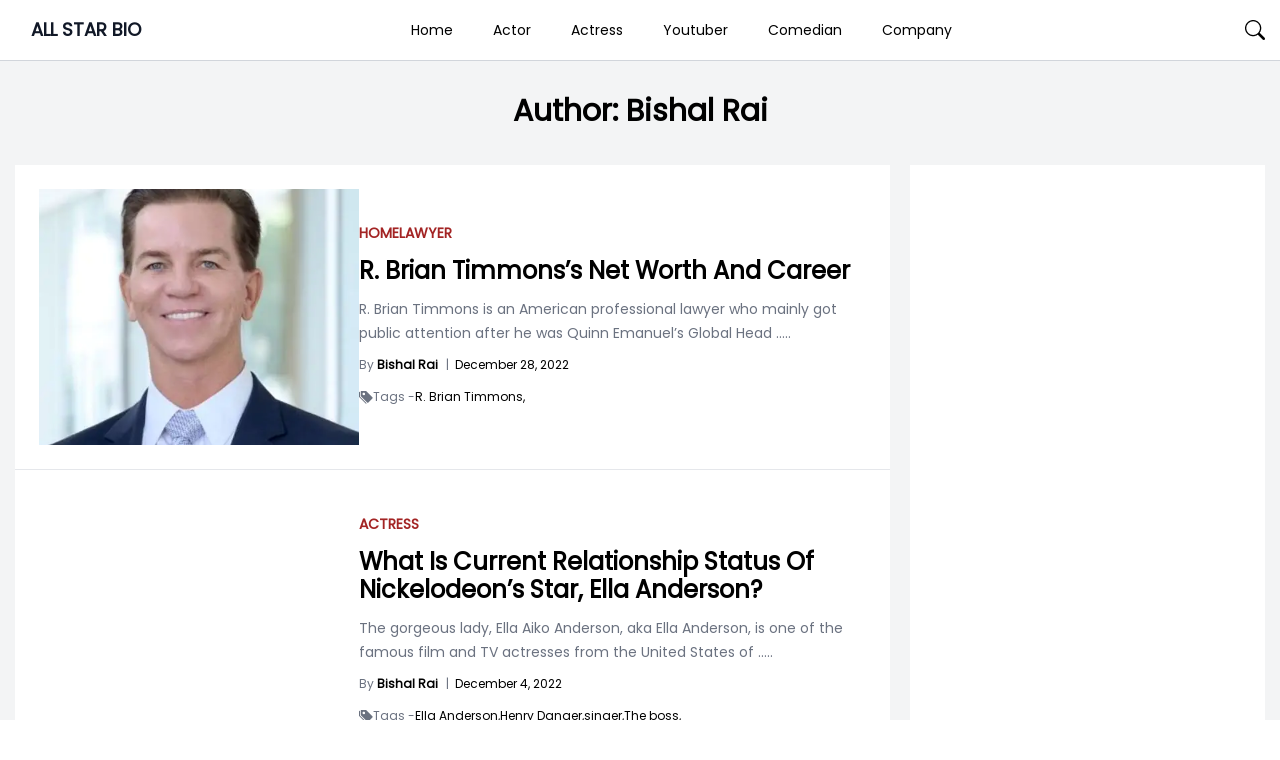

--- FILE ---
content_type: text/html; charset=utf-8
request_url: https://www.google.com/recaptcha/api2/aframe
body_size: 249
content:
<!DOCTYPE HTML><html><head><meta http-equiv="content-type" content="text/html; charset=UTF-8"></head><body><script nonce="8fCTT7QwMr0l69NY9YGVig">/** Anti-fraud and anti-abuse applications only. See google.com/recaptcha */ try{var clients={'sodar':'https://pagead2.googlesyndication.com/pagead/sodar?'};window.addEventListener("message",function(a){try{if(a.source===window.parent){var b=JSON.parse(a.data);var c=clients[b['id']];if(c){var d=document.createElement('img');d.src=c+b['params']+'&rc='+(localStorage.getItem("rc::a")?sessionStorage.getItem("rc::b"):"");window.document.body.appendChild(d);sessionStorage.setItem("rc::e",parseInt(sessionStorage.getItem("rc::e")||0)+1);localStorage.setItem("rc::h",'1767711410818');}}}catch(b){}});window.parent.postMessage("_grecaptcha_ready", "*");}catch(b){}</script></body></html>

--- FILE ---
content_type: text/javascript
request_url: https://rumcdn.geoedge.be/63e6c705-6bd4-45dd-8dfa-e190f23ecdfb/grumi.js
body_size: 116041
content:
var grumiInstance = window.grumiInstance || { q: [] };
(function createInstance (window, document, options = { shouldPostponeSample: false }) {
	!function r(i,o,a){function s(n,e){if(!o[n]){if(!i[n]){var t="function"==typeof require&&require;if(!e&&t)return t(n,!0);if(c)return c(n,!0);throw new Error("Cannot find module '"+n+"'")}e=o[n]={exports:{}};i[n][0].call(e.exports,function(e){var t=i[n][1][e];return s(t||e)},e,e.exports,r,i,o,a)}return o[n].exports}for(var c="function"==typeof require&&require,e=0;e<a.length;e++)s(a[e]);return s}({1:[function(e,t,n){var r=e("./config.js"),i=e("./utils.js");t.exports={didAmazonWin:function(e){var t=e.meta&&e.meta.adv,n=e.preWinningAmazonBid;return n&&(t=t,!i.isEmptyObj(r.amazonAdvIds)&&r.amazonAdvIds[t]||(t=e.tag,e=n.amzniid,t.includes("apstag.renderImp(")&&t.includes(e)))},setAmazonParametersToSession:function(e){var t=e.preWinningAmazonBid;e.pbAdId=void 0,e.hbCid=t.crid||"N/A",e.pbBidder=t.amznp,e.hbCpm=t.amznbid,e.hbVendor="A9",e.hbTag=!0}}},{"./config.js":5,"./utils.js":24}],2:[function(e,t,n){var l=e("./session"),r=e("./urlParser.js"),m=e("./utils.js"),i=e("./domUtils.js").isIframe,f=e("./htmlParser.js"),g=e("./blackList").match,h=e("./ajax.js").sendEvent,o=".amazon-adsystem.com",a="/dtb/admi",s="googleads.g.doubleclick.net",e="/pagead/",c=["/pagead/adfetch",e+"ads"],d=/<iframe[^>]*src=['"]https*:\/\/ads.\w+.criteo.com\/delivery\/r\/.+<\/iframe>/g,u={};var p={adsense:{type:"jsonp",callbackName:"a"+ +new Date,getJsUrl:function(e,t){return e.replace("output=html","output=json_html")+"&callback="+t},getHtml:function(e){e=e[m.keys(e)[0]];return e&&e._html_},shouldRender:function(e){var e=e[m.keys(e)[0]],t=e&&e._html_,n=e&&e._snippet_,e=e&&e._empty_;return n&&t||e&&t}},amazon:{type:"jsonp",callbackName:"apstag.renderImp",getJsUrl:function(e){return e.replace("/admi?","/admj?").replace("&ep=%7B%22ce%22%3A%221%22%7D","")},getHtml:function(e){return e.html},shouldRender:function(e){return e.html}},criteo:{type:"js",getJsHtml:function(e){var t,n=e.match(d);return n&&(t=(t=n[0].replace(/iframe/g,"script")).replace(/afr.php|display.aspx/g,"ajs.php")),e.replace(d,t)},shouldRender:function(e){return"loading"===e.readyState}}};function y(e){var t,n=e.url,e=e.html;return n&&((n=r.parse(n)).hostname===s&&-1<c.indexOf(n.pathname)&&(t="adsense"),-1<n.hostname.indexOf(o))&&-1<n.pathname.indexOf(a)&&(t="amazon"),(t=e&&e.match(d)?"criteo":t)||!1}function v(r,i,o,a){e=i,t=o;var e,t,n,s=function(){e.src=t,h({type:"adfetch-error",meta:JSON.stringify(l.meta)})},c=window,d=r.callbackName,u=function(e){var t,n=r.getHtml(e),e=(l.bustedUrl=o,l.bustedTag=n,r.shouldRender(e));t=n,(t=f.parse(t))&&t.querySelectorAll&&(t=m.map(t.querySelectorAll("[src], [href]"),function(e){return e.src||e.href}),m.find(t,function(e){return g(e).match}))&&h({type:"adfetch",meta:JSON.stringify(l.meta)}),!a(n)&&e?(t=n,"srcdoc"in(e=i)?e.srcdoc=t:((e=e.contentWindow.document).open(),e.write(t),e.close())):s()};for(d=d.split("."),n=0;n<d.length-1;n++)c[d[n]]={},c=c[d[n]];c[d[n]]=u;var u=r.getJsUrl(o,r.callbackName),p=document.createElement("script");p.src=u,p.onerror=s,p.onload=function(){h({type:"adfetch-loaded",meta:JSON.stringify(l.meta)})},document.scripts[0].parentNode.insertBefore(p,null)}t.exports={shouldBust:function(e){var t,n=e.iframe,r=e.url,e=e.html,r=(r&&n&&(t=i(n)&&!u[n.id]&&y({url:r}),u[n.id]=!0),y({html:e}));return t||r},bust:function(e){var t=e.iframe,n=e.url,r=e.html,i=e.doc,o=e.inspectHtml;return"jsonp"===(e=p[y(e)]).type?v(e,t,n,o):"js"===e.type?(t=i,n=r,i=(o=e).getJsHtml(n),l.bustedTag=n,!!o.shouldRender(t)&&(t.write(i),!0)):void 0},checkAndBustFriendlyAmazonFrame:function(e,t){(e=e.defaultView&&e.defaultView.frameElement&&e.defaultView.frameElement.id)&&e.startsWith("apstag")&&(l.bustedTag=t)}}},{"./ajax.js":3,"./blackList":4,"./domUtils.js":8,"./htmlParser.js":13,"./session":21,"./urlParser.js":23,"./utils.js":24}],3:[function(e,t,n){var i=e("./utils.js"),o=e("./config.js"),r=e("./session.js"),a=e("./domUtils.js"),s=e("./jsUtils.js"),c=e("./methodCombinators.js").before,d=e("./tagSelector.js").getTag,u=e("./constants.js"),e=e("./natives.js"),p=e.fetch,l=e.XMLHttpRequest,m=e.Request,f=e.TextEncoder,g=e.postMessage,h=[];function y(e,t){e(t)}function v(t=null){i.forEach(h,function(e){y(e,t)}),h.push=y}function b(e){return e.key=r.key,e.imp=e.imp||r.imp,e.c_ver=o.c_ver,e.w_ver=r.wver,e.w_type=r.wtype,e.b_ver=o.b_ver,e.ver=o.ver,e.loc=location.href,e.ref=document.referrer,e.sp=r.sp||"dfp",e.cust_imp=r.cust_imp,e.cust1=r.meta.cust1,e.cust2=r.meta.cust2,e.cust3=r.meta.cust3,e.caid=r.meta.caid,e.scriptId=r.scriptId,e.crossOrigin=!a.isSameOriginWin(top),e.debug=r.debug,"dfp"===r.sp&&(e.qid=r.meta.qid),e.cdn=o.cdn||void 0,o.accountType!==u.NET&&(e.cid=r.meta&&r.meta.cr||123456,e.li=r.meta.li,e.ord=r.meta.ord,e.ygIds=r.meta.ygIds),e.at=o.accountType.charAt(0),r.hbTag&&(e.hbTag=!0,e.hbVendor=r.hbVendor,e.hbCid=r.hbCid,e.hbAdId=r.pbAdId,e.hbBidder=r.pbBidder,e.hbCpm=r.hbCpm,e.hbCurrency=r.hbCurrency),"boolean"==typeof r.meta.isAfc&&(e.isAfc=r.meta.isAfc,e.isAmp=r.meta.isAmp),r.meta.hasOwnProperty("isEBDA")&&"%"!==r.meta.isEBDA.charAt(0)&&(e.isEBDA=r.meta.isEBDA),r.pimp&&"%_pimp%"!==r.pimp&&(e.pimp=r.pimp),void 0!==r.pl&&(e.preloaded=r.pl),e.site=r.site||a.getTopHostname(),e.site&&-1<e.site.indexOf("safeframe.googlesyndication.com")&&(e.site="safeframe.googlesyndication.com"),e.isc=r.isc,r.adt&&(e.adt=r.adt),r.isCXM&&(e.isCXM=!0),e.ts=+new Date,e.bdTs=o.bdTs,e}function w(t,n){var r=[],e=i.keys(t);return void 0===n&&(n={},i.forEach(e,function(e){void 0!==t[e]&&void 0===n[e]&&r.push(e+"="+encodeURIComponent(t[e]))})),r.join("&")}function j(e){e=i.removeCaspr(e),e=r.doubleWrapperInfo.isDoubleWrapper?i.removeWrapperXMP(e):e;return e=4e5<e.length?e.slice(0,4e5):e}function E(t){return function(){var e=arguments[0];return e.html&&(e.html=j(e.html)),e.tag&&(e.tag=j(e.tag)),t.apply(this,arguments)}}e=c(function(e){var t;e.hasOwnProperty("byRate")&&!e.byRate||(t=a.getAllUrlsFromAllWindows(),"sample"!==e.r&&"sample"!==e.bdmn&&t.push(e.r),e[r.isPAPI&&"imaj"!==r.sp?"vast_content":"tag"]=d(),e.urls=JSON.stringify(t),e.hc=r.hc,e.vastUrls=JSON.stringify(r.vastUrls),delete e.byRate)}),c=c(function(e){e.meta=JSON.stringify(r.meta),e.client_size=r.client_size});function O(e,t){var n=new l;n.open("POST",e),n.setRequestHeader("Content-type","application/x-www-form-urlencoded"),n.send(w(t))}function A(t,e){return o=e,new Promise(function(t,e){var n=(new f).encode(w(o)),r=new CompressionStream("gzip"),i=r.writable.getWriter();i.write(n),i.close(),new Response(r.readable).arrayBuffer().then(function(e){t(e)}).catch(e)}).then(function(e){e=new m(t,{method:"POST",body:e,mode:"no-cors",headers:{"Content-type":"application/x-www-form-urlencoded","Accept-Language":"gzip"}});p(e)});var o}function T(e,t){p&&window.CompressionStream?A(e,t).catch(function(){O(e,t)}):O(e,t)}function _(e,t){r.hasFrameApi&&!r.frameApi?g.call(r.targetWindow,{key:r.key,request:{url:e,data:t}},"*"):T(e,t)}r.frameApi&&r.targetWindow.addEventListener("message",function(e){var t=e.data;t.key===r.key&&t.request&&(T((t=t.request).url,t.data),e.stopImmediatePropagation())});var x={};function k(r){return function(n){h.push(function(e){if(e&&e(n),n=b(n),-1!==r.indexOf(o.reportEndpoint,r.length-o.reportEndpoint.length)){var t=r+w(n,{r:!0,html:!0,ts:!0});if(!0===x[t]&&!(n.rbu||n.is||3===n.rdType||n.et))return}x[t]=!0,_(r,n)})}}var I,S="http"===window.location.protocol.substr(0,4)?window.location.protocol:"https:";t.exports={sendInit:s.once(c(k(S+o.apiUrl+o.initEndpoint))),sendReport:e(E(k(S+o.apiUrl+o.reportEndpoint))),sendError:k(S+o.apiUrl+o.errEndpoint),sendDebug:k(S+o.apiUrl+o.dbgEndpoint),sendStats:k(S+o.apiUrl+(o.statsEndpoint||"stats")),sendEvent:(I=k(S+o.apiUrl+o.evEndpoint),function(e,t){var n=o.rates||{default:.004},t=t||n[e.type]||n.default;Math.random()<=t&&I(e)}),buildRbuReport:e(E(b)),sendRbuReport:_,processQueue:v,processQueueAndResetState:function(){h.push!==y&&v(),h=[]}}},{"./config.js":5,"./constants.js":6,"./domUtils.js":8,"./jsUtils.js":14,"./methodCombinators.js":16,"./natives.js":17,"./session.js":21,"./tagSelector.js":22,"./utils.js":24}],4:[function(e,t,n){var d=e("./utils.js"),r=e("./config.js"),u=e("./urlParser.js"),i=r.domains,o=r.clkDomains,e=r.bidders,a=r.patterns.wildcards;var s,p={match:!1};function l(e,t,n){return{match:!0,bdmn:e,ver:t,bcid:n}}function m(e){return e.split("").reverse().join("")}function f(n,e){var t,r;return-1<e.indexOf("*")?(t=e.split("*"),r=-1,d.every(t,function(e){var e=n.indexOf(e,r+1),t=r<e;return r=e,t})):-1<n.indexOf(e)}function g(e,t,n){return d.find(e,t)||d.find(e,n)}function h(e){return e&&"1"===e.charAt(0)}function c(c){return function(e){var n,r,i,e=u.parse(e),t=e&&e.hostname,o=e&&[e.pathname,e.search,e.hash].join("");if(t){t=[t].concat((e=(e=t).split("."),d.fluent(e).map(function(e,t,n){return n.shift(),n.join(".")}).val())),e=d.map(t,m),t=d.filter(e,function(e){return void 0!==c[e]});if(t&&t.length){if(e=d.find(t,function(e){return"string"==typeof c[e]}))return l(m(e),c[e]);var a=d.filter(t,function(e){return"object"==typeof c[e]}),s=d.map(a,function(e){return c[e]}),e=d.find(s,function(t,e){return r=g(d.keys(t),function(e){return f(o,e)&&h(t[e])},function(e){return f(o,e)}),n=m(a[e]),""===r&&(e=s[e],i=l(n,e[r])),r});if(e)return l(n,e[r],r);if(i)return i}}return p}}function y(e){e=e.substring(2).split("$");return d.map(e,function(e){return e.split(":")[0]})}t.exports={match:function(e,t){var n=c(i);return t&&"IFRAME"===t.toUpperCase()&&(t=c(o)(e)).match?(t.rdType=2,t):n(e)},matchHB:(s=c(e),function(e){var e=e.split(":"),t=e[0],e=e[1],e="https://"+m(t+".com")+"/"+e,e=s(e);return e.match&&(e.bdmn=t),e}),matchAgainst:c,matchPattern:function(t){var e=g(d.keys(a),function(e){return f(t,e)&&h(a[e])},function(e){return f(t,e)});return e?l("pattern",a[e],e):p},isBlocking:h,getTriggerTypes:y,removeTriggerType:function(e,t){var n,r=(i=y(e.ver)).includes(t),i=1<i.length;return r?i?(e.ver=(n=t,(r=e.ver).length<2||"0"!==r[0]&&"1"!==r[0]||"#"!==r[1]||(i=r.substring(0,2),1===(t=r.substring(2).split("$")).length)?r:0===(r=t.filter(function(e){var t=e.indexOf(":");return-1===t||e.substring(0,t)!==n})).length?i.slice(0,-1):i+r.join("$")),e):p:e}}},{"./config.js":5,"./urlParser.js":23,"./utils.js":24}],5:[function(e,t,n){t.exports={"ver":"0.1","b_ver":"0.5.475","blocking":true,"rbu":1,"rbuConfig":{"widget":{"widgetIcon":"[data-uri]","hoverText":"Report this Ad","backgroundColor":"#FFFFFF","fontColor":"#000000"},"popup":{"text":"What's wrong with this ad?","backgroundColor":"#FFFFFF","fontColor":"#000000","report":{"backgroundColor":"#3180F9","fontColor":"#FFFFFF"},"reasons":[{"label":"Contains Offensive Content","value":"OFFENSIVE"},{"label":"Deceptive or Misleading","value":"DECEPTIVE"},{"label":"Broken Ad","value":"BROKEN_AD"},{"label":"Other","value":"OTHER"}]},"thankYou":{"message":"Thank you for reporting this ad","backgroundColor":"#FFFFFF","fontColor":"#000000"}},"silentRbu":0,"signableHosts":[],"onRbu":1,"samplePercent":0,"debug":true,"accountType":"publisher","impSampleRate":0.003,"statRate":0.05,"apiUrl":"//gw.geoedge.be/api/","initEndpoint":"init","reportEndpoint":"report","statsEndpoint":"stats","errEndpoint":"error","dbgEndpoint":"debug","evEndpoint":"event","filteredAdvertisersEndpoint":"v1/config/filtered-advertisers","rdrBlock":true,"ipUrl":"//rumcdn.geoedge.be/grumi-ip.js","altTags":[],"hostFilter":[],"maxHtmlSize":0.4,"reporting":true,"advs":{},"creativeWhitelist":{},"heavyAd":false,"cdn":"cloudfront","domains":{"moc.lets-birc":"1#1:63867","moc.xdanoev.20-xda":"1#1:63867","moc.a1sm.ndc":"1#1:63867","moc.321eunevahcnif":"1#1:63867","zyx.563ebhfewa":"1#1:63867","moc.aidem-sserpxeila.stessa":"1#1:63867","kcilc.kculerup":"1#1:63867","ten.tnorfduolc.a7ftfuq9zux42d":"1#1:63867","ofni.htaprider.3su-og":"1#1:63867","ten.tnorfduolc.oemwngu0ijm12d":"1#1:63867","pot.063htapecart":"1#1:63867","pot.pets-edis.az":"1#1:63867","moc.urugyawaevigvj":"1#1:63867","moc.latipac-egarekorb":"1#1:63867","moc.sdlonyerjeimaj.www":"1#1:63867","ppa.naecolatigidno.hlzgu-ppa-nihplod":"1#1:63867","ten.swodniw.eroc.bew.31z.ywl0grusb5016202ofni":"1#1:63867","ten.swodniw.eroc.bew.31z.yradnoces-7110503033e3033e3033e":"1#1:63867","ten.swodniw.eroc.bew.31z.rjpj42su5010gninrawsuriv":"1#1:63867","ur.metsys-amron":"1#1:63867","moc.latrophcetegdirb.g9e2qb37ccbuhomjbe5d":"1#1:63867","moc.gnivilhtlaehecaep.hctaw":"1#1:63867","ppa.yfilten.c712aa2b-00359060106202-taigalp-eralfduolc":"1#1:63867","ppa.yfilten.f2219f47-51911160106202-taigalp-eralfduolc":"1#1:63867","moc.ecap-maelgteiuq":"1#1:63867","moc.xirevartun.tr":"1#1:63867","moc.tsaotnelaj":"1#1:63867","ur.maerd-cilrebaf":"1#1:63867","moc.dnertvaf":"1#1:63867","moc.ssjyt":"1#1:63867","etis.roiretni-ngised":"1#1:63867","orp.anehthcots":"1#1:63867","ten.swodniw.eroc.bolb.qelsnfiesosvd":"1#1:63867","ten.dleifhtuosstsitned.1ww":"1#1:63867","ppa.naecolatigidno.hgtyk-3-ppa-esrohaes":"1#1:63867","orp.esnocteips":"1#1:63867","orp.ixenucsart":"1#1:63867","moc.grocshgits":"1#1:63867","pot.esactiuslevart":"1#1:63867","etis.detfihsotua":"1#1:63867","ppa.naecolatigidno.7bhtf-ppa-nihplod":"1#1:63867","moc.sngiapmacnevam":"1#1:63867","erots.rfoevrstrmw":"1#1:63867","ni.oc.yfirevnamuh.g0g2sb37ccbuhg5gee5d":"1#1:63867","gro.draob-ym.airolg":"1#1:63867","orp.76305-etilx1":"1#1:63867","moc.tsoobegrusyliadym.13":"1#1:63867","moc.7lx3rb":"1#1:63867","moc.8n3lpt":"1#1:63867","ppa.yfilten.22fbbf-acoipat-suolubaf--76507905ad3461d11448b596":"1#1:63867","ppa.yfilten.825b13-gniddup-evitalrepus":"1#1:63867","moc.h7e9ztpf":"1#1:63867","ppa.yfilten.c30acb0e-23203160106202-taigalp-eralfduolc":"1#1:63867","enilno.wrigq":"1#1:63867","dnob.erobok":"1#1:63867","uoyc.5swenyraunaj":"1#1:63867","zyx.nvhewqq":"1#1:63867","moc.ppaukoreh.4c2e542bdb1f-esuoh-renrocecips":"1#1:63867","cc.zw06u3sq":"1#1:63867","moc.ppaukoreh.5b6e0c57204e-46205-snialp-lufrewop":"1#1:63867","nuf.finroni":"1#1:63867","moc.ppaukoreh.bbe8a4b42ebf-ecalp-enihsytsat":"1#1:63867","evil.erutaefytiruces":"1#1:63867","ppa.naecolatigidno.wi4gh-ppa-nottub-ppastahw":"1#1:63867","orp.nerfsvarbs":"1#1:63867","orp.saticednar":"1#1:63867","moc.latrophcetegdirb.0f5qrb37ccbuhov3ee5d":"1#1:63867","moc.potormutnauq":"1#1:63867","moc.bulcsdoognteg":"1#1:63867","ku.reyalp-wen":"1#1:63867","piv.aroxaaxenul":"1#1:63867","ppa.yfilten.2d3d0fa6-03912150106202-taigalp-eralfduolc":"1#1:63867","moc.enoz-tolipbew.apl":"1#1:63867","erots.octaeslayor":"1#1:63867","ur.36ixatdem":"1#1:63867","moc.meopjol":"1#1:63867","dnob.evoltoh":"1#1:63867","moc.reciralyn":"1#1:63867","kcilc.llecobor":"1#1:63867","moc.evawreviri":"1#1:63867","ten.tnorfduolc.5w8s2qxrbvwy1d":"1#1:63867","moc.noislenirtin":"1#1:63867","moc.hsilbupdagnitekram":"1#1:63867","ofni.htaprider.2ue-og":"1#1:63867","gro.senildaehhtlaeh":"1#1:63867","oi.citamdib.611sda":"1#1:63867","moc.xdanoev.10-xda":"1#1:63867","ten.tnorfduolc.mk9xn96w4azr3d":"1#1:63867","moc.daeha-tseb":"1#1:63867","moc.tiurcertressed":"1#1:63867","moc.rtsttrevda":"1#1:63867","moc.evililil":"1#1:63867","ofni.htaprider.4su-og":"1#1:63867","ofni.syvashcet":"1#1:63867","moc.seiraidhcnual":"1#1:63867","zzub.mozap":"1#1:63867","retsnom.sszzg":"1#1:63867","ten.swodniw.eroc.bew.31z.8110503033e3033e3033e":"1#1:63867","ten.swodniw.eroc.bew.31z.qrrlw3pmb5016202ofni":"1#1:63867","moc.krt8fjeb.www":"1#1:63867","etisbew.feilerniap":"1#1:63867","moc.arhtnevalos":"1#1:63867","moc.liev-eruza":"1#1:63867","moc.ynehctiksemaj":"1#1:63867","nix.990ko":"1#1:63867","moc.ia-tsebxur":"1#1:63867","ppa.yfilten.94793924-24250150106202-taigalp-eralfduolc":"1#1:63867","moc.litnacremacra":"1#1:63867","etis.odanoiceleslifrepues":"1#1:63867","etis.tfignozo":"1#1:63867","ten.swodniw.eroc.bew.31z.yradnoces-3110503033e3033e3033e":"1#1:63867","moc.lenapaidembew.apl":"1#1:63867","pohs.elashtolcarue":"1#1:63867","orp.mehpametta":"1#1:63867","orp.evnocaugir":"1#1:63867","moc.lartnecyliadndnert.40":"1#1:63867","moc.ecnarusniysok.www":"1#1:63867","moc.ytirohsac":"1#1:63867","moc.savtnetnocteg.qi":"1#1:63867","moc.imaasym":"1#1:63867","moc.najdonizurg":"1#1:63867","ppa.yfilten.0fcdd44c-71020150106202-taigalp-eralfduolc":"1#1:63867","etis.zzufatsevomirp":"1#1:63867","ni.oc.setagtcennoc.gqs61b37ccbuh0ctqd5d":"1#1:63867","erots.pohs3raeywen":"1#1:63867","etis.naelcoelkraps":"1#1:63867","ppa.remsaw.987654321aivocseletnanaxsaxsa":"1#1:63867","moc.ppaukoreh.4cfd6c9613e4-tops-dleifecips":"1#1:63867","sbs.ataronilev":"1#1:63867","enilno.obzkp":"1#1:63867","moc.sexivua":"1#1:63867","ppa.yfilten.41c55639-04500160106202-taigalp-eralfduolc":"1#1:63867","ved.segap.1vatkcolbda":"1#1:63867","moc.jnainuq":"1#1:63867","enilno.lisarbralodoadacata":"1#1:63867","moc.latrophcetegdirb.07rdva37ccbuho35pd5d":"1#1:63867","ofni.omorpedrev":"1#1:63867","ppa.yfilten.7060a112-62729060106202-taigalp-eralfduolc":"1#1:63867","ppa.naecolatigidno.wdct2-2-ppa-surlaw":"1#1:63867","moc.drahcroaramiuq":"1#1:63867","moc.ylculca.kc":"1#1:63867","ppa.yfilten.de2d4b04-10252160106202-taigalp-eralfduolc":"1#1:63867","ecaps.3294kz":"1#1:63867","ppa.naecolatigidno.b7p5m-ppa-hsifnoil":"1#1:63867","moc.ppaukoreh.71491475b700-buhxqnuf":"1#1:63867","moc.yovt-cilrebaf":"1#1:63867","moc.plehnalpmuimerp":"1#1:63867","ofni.knips7a.www":"1#1:63867","moc.egattocivarop":"1#1:63867","moc.laimob.www":"1#1:63867","enilno.lootrekas.moc-noitacifirev-namuh":"1#1:63867","wp.nevahtnaidar.ac":"1#1:63867","moc.kcilbrehcuarbrev-ed":"1#1:63867","enilno.enozxoediv":"1#1:63867","moc.oidraugelibom.www":"1#1:63867","moc.srotcart-dlob":"1#1:63867","moc.edit-sunev":"1#1:63867","moc.333soioou":"1#1:63867","ppa.yfilten.9e562bd2-65722160106202-taigalp-eralfduolc":"1#1:63867","eniw.tropbewlausac":"1#1:63867","moc.tokako":"1#1:63867","ten.dferuza.10z.db0h3g9aahgc0gkc-sci":"1#1:63867","zyx.niamodniw":"1#1:63867","ur.trcpcsd.rc":"1#1:63867","moc.gnidemdevlohp":"1#1:63867","moc.as.krapsykcul":"1#1:63867","ten.dferuza.10z.xafewf3eed7dxbdd-vic":"1#1:63867","moc.esecivrestlob.gnikcart":"1#1:63867","ten.dferuza.10z.qcbcgcqg9dwh0gcd-jsd":"1#1:63867","moc.erotsyalpmlap.2ndc":"1#1:63867","ecnanif.bulcytic.og":"1#1:63867","moc.eviecnockcocaep":"1#1:63867","enilno.kcartgma.kcart":"1#1:63867","ten.hcetiaor.gnikcart":"1#1:63867","moc.rbnnteb":"1#1:63867","moc.aeraefastrams":"1#1:63867","zyx.ladnirew":"1#1:63867","etis.gnitadxs.egdirb":"1#1:63867","ppa.naecolatigidno.58arf-ppa-hsifyllej":"1#1:63867","moc.ellatsevni":"1#1:63867","moc.snafesactius.www":"1#1:63867","kcilc.enaltob":"1#1:63867","ppa.yfilten.0a1a0ba6-63222150106202-taigalp-eralfduolc":"1#1:63867","ni.oc.setagtcennoc.009k3b37ccbuh09rsd5d":"1#1:63867","evil.ederucesllufcp":"1#1:63867","pohs.ogyes.www":"1#1:63867","moc.diolbatsnalpnedlog":"1#1:63867","ppa.yfilten.fc8abbd3-95111160106202-taigalp-eralfduolc":"1#1:63867","moc.yltsenelle":"1#1:63867","moc.suteoflluf":"1#1:63867","ved.segap.gnenpv":"1#1:63867","ten.dleifhtuosstsitned.www":"1#1:63867","etis.ezurcotom":"1#1:63867","gro.asscuwn.11":"1#1:63867","ppa.yfilten.650da942-23539060106202-taigalp-eralfduolc":"1#1:63867","gro.sbulclayor":"1#1:63867","moc.adlabtra.www":"1#1:63867","moc.snarusa.leved":"1#1:63867","ur.metsysirtunv":"1#1:63867","sbs.arexoivarap":"1#1:63867","moc.latrophcetegdirb.0p0n2b37ccbuh0n4sd5d":"1#1:63867","etis.momar.www":"1#1:63867","ten.swodniw.eroc.bew.31z.6ohce3033e10503033e":"1#1:63867","moc.emityadotsey":"1#1:63867","pohs.snrecnocbewdetaivella":"1#1:63867","moc.yeltrikecnal.www":"1#1:63867","moc.eerfnpvdetsurt":"1#1:63867","zyx.knilhcem":"1#1:63867","lol.aissur-ebutuoy":"1#1:63867","ten.14axart.13":"1#1:63867","ten.cinototif":"1#1:63867","pot.frnqhppbttsdyp":"1#1:63867","moc.jjtnegafsym.www":"1#1:63867","moc.hcnerfcsamoht.www":"1#1:63867","moc.tnegafsaerdna.www":"1#1:63867","moc.mrn-ugtac":"1#1:63867","ppa.naecolatigidno.2jr9x-ppa-retsbol":"1#1:63867","gro.natubak":"1#1:63867","enilno.tennihzrom":"1#1:63867","oi.bew24.airolg":"1#1:63867","moc.orptracx.ogxxa":"1#1:63867","ppa.yfilten.12b48a85-83742160106202-taigalp-eralfduolc":"1#1:63867","moc.latigidairuz":"1#1:63867","zyx.uuelqoogerotssyalp.tp":"1#1:63867","ecaps.ytithgiewesol":"1#1:63867","enilno.notnavlerb":"1#1:63867","kcilc.384rth":"1#1:63867","kcilc.yfirgorp":"1#1:63867","moc.ecnarusniskrebwerdna.www":"1#1:63867","ni.oc.yfirevnamuh.0sa44b37ccbuhg57td5d":"1#1:63867","oc.adomedoidutse":"1#1:63867","ni.oc.yfirevnamuh.05fh6b37ccbuh8noud5d":"1#1:63867","ni.oc.yfirevnamuh.0emf6b37ccbuhginud5d":"1#1:63867","moc.sgolbesufaidem.apl":"1#1:63867","moc.enilsyhp":"1#1:63867","ppa.yfilten.6eb27616-11242160106202-taigalp-eralfduolc":"1#1:63867","pohs.ossecaedlatroop":"1#1:63867","pot.xanul-apmeroz":"1#1:63867","moc.hcetdirgknil.g2p0ja37ccbuh8t7fd5d":"1#1:63867","enilno.lootnaelctrams.gs":"1#1:63867","moc.xllewamrofsni":"1#1:63867","ur.shvki":"1#1:63867","moc.ezauw.ailaroc":"1#1:63867","ten.swodniw.eroc.bew.31z.dcc3jn5xb5016202ofni":"1#1:63867","moc.virddnertdnif.apl":"1#1:63867","moc.wjjjaw7772askc.www":"1#1:63867","moc.notrevhsac":"1#1:63867","gro.krowopmet":"1#1:63867","ppa.yfilten.57515e55-21259060106202-taigalp-eralfduolc":"1#1:63867","kcilc.eroctob":"1#1:63867","ten.etaberteg.c8ix4":"1#1:63867","moc.gnifrus-tsaf.psd":"1#1:63867","zyx.vdaelacs.rkcrt":"1#1:63867","evil.sllawnajortitna":"1#1:63867","ofni.htaprider.ue-og":"1#1:63867","zyx.anklds":"1#1:63867","moc.swendnertahpla":"1#1:63867","moc.3jqbo":"1#1:63867","ofni.nrohtgarc.ue-bpp":"1#1:63867","ten.dferuza.10z.hddh9bmere0fza6h-wjb":"1#1:63867","moc.enozefasecived":"1#1:63867","ved.segap.latot1npv":"1#1:63867","moc.xkrowgnos":"1#1:63867","moc.romitacacibara":"1#1:63867","etis.kitatrefo":"1#1:63867","ecaps.rerednaw-tibro":"1#1:63867","ni.oc.yfirevnamuh.07ec9b37ccbuhond0e5d":"1#1:63867","moc.ue-selasesuoheraw":"1#1:63867","moc.ue-erotsselyts":"1#1:63867","moc.noitulosnalpmuimerp":"1#1:63867","moc.tseihsus.tsumalg":"1#1:63867","moc.adf-yromem":"1#1:63867","moc.avonissnart":"1#1:63867","dnob.slrigteews":"1#1:63867","etis.llewetavele.pl":"1#1:63867","etis.wongnidnert":"1#1:63867","pot.darg-tuopsa-stnew":"1#1:63867","ppa.yfilten.aedac090-02952150106202-taigalp-eralfduolc":"1#1:63867","ten.swodniw.eroc.bew.31z.9t2x8m4r":"1#1:63867","pohs.egaggulria":"1#1:63867","moc.ufgnakgnakaij":"1#1:63867","dlrow.86680-etilx1":"1#1:63867","moc.lartnecyliadndnert.30":"1#1:63867","ur.axoniard":"1#1:63867","ppa.yfilten.0c1204c2-92401150106202-taigalp-eralfduolc":"1#1:63867","moc.tnegadmosym.www":"1#1:63867","moc.resikttocs.www":"1#1:63867","moc.eilatantnegaym.www":"1#1:63867","nuf.bulcrepus.www":"1#1:63867","moc.ppaukoreh.9c9f29698015-buh-faelytsat":"1#1:63867","ppa.yfilten.71d53bf8-33400160106202-taigalp-eralfduolc":"1#1:63867","moc.yrtemmetsys.gqb2sb37ccbuhosfee5d":"1#1:63867","moc.syenruojnebur":"1#1:63867","ni.oc.setagtcennoc.gda97a37ccbuh0ne8d5d":"1#1:63867","moc.ellamaet.www":"1#1:63867","ppa.yfilten.db00ea11-82310150106202-taigalp-eralfduolc":"1#1:63867","etis.xxulf-artingi":"1#1:63867","enilno.mebodacnarepsegno":"1#1:63867","enilno.k001yromem":"1#1:63867","kcilc.inerakotsvn":"1#1:63867","ten.swodniw.eroc.bew.31z.2ohce3033e10503033e":"1#1:63867","erots.pohs1raeywen":"1#1:63867","ni.oc.setagtcennoc.03enob37ccbuh8m6ae5d":"1#1:63867","ppa.yfilten.9054e876-10039060106202-taigalp-eralfduolc":"1#1:63867","ppa.yfilten.b03a7a31-40231160106202-taigalp-eralfduolc":"1#1:63867","moc.elasreffoomorp":"1#1:63867","moc.sdraweramard.s2s":"1#1:63867","ni.oc.setagtcennoc.g17pqa37ccbuh0dsjd5d":"1#1:63867","moc.eciffofsressivrefinnej.www":"1#1:63867","enilno.artluromma":"1#1:63867","ni.oc.yfirevnamuh.00vh6b37ccbuh05pud5d":"1#1:63867","evil.eucserorp":"1#1:63867","enilno.eppikaporp":"1#1:63867","enilno.nerbslogni":"1#1:63867","orp.acorpesarf":"1#1:63867","ni.oc.setagtcennoc.gf4sqb37ccbuhgelce5d":"1#1:63867","moc.zx9t5dp":"1#1:63867","moc.ertivgibba":"1#1:63867","ppa.yfilten.77b9e29b-25132160106202-taigalp-eralfduolc":"1#1:63867","moc.morpsda.sffa":"1#1:63867","moc.lartnecyliadndnert.50":"1#1:63867","etis.azlerp":"1#1:63867","moc.05nonrabder.www":"1#1:63867","ten.swodniw.eroc.bew.31z.529js8su5010gninrawsuriv":"1#1:63867","moc.yliadrewopnus":"1#1:63867","moc.ssapmoc-cimanyd":"1#1:63867","moc.tunjq8":"1#1:63867","moc.repacsdnalogeidnastseb.www":"1#1:63867","oi.citamdib.502sda":"1#1:63867","moc.noomtcelloc":"1#1:63867","ofni.nrohtgarc.ue":"1#1:63867","moc.egnahcxesdani":"1#1:63867","moc.reverofyllatigidlla":"1#1:63867","oi.citamdib.91sda":"1#1:63867","oi.citamdib.711sda":"1#1:63867","moc.3ta3rg-os":"1#1:63867","moc.lairteerflla.2v":"1#1:63867","moc.yadotnekotedart":"1#1:63867","moc.latrophcetegdirb.0c3e2b37ccbuh0jtrd5d":"1#1:63867","moc.krikdahc.www":"1#1:63867","moc.ppaukoreh.bb33309aeb07-89689-uaetalp-mlac":"1#1:63867","uci.uschysm":"1#1:63867","ppa.naecolatigidno.onye8-ppa-hsifdlog":"1#1:63867","moc.erohs-ranul":"1#1:63867","moc.hcetdirgknil.00e2da37ccbuhodvbd5d":"1#1:63867","moc.npvnpv.sr":"1#1:63867","ur.cilrebafvakdiks":"1#1:63867","moc.latrophcetegdirb.059iva37ccbuhgtapd5d":"1#1:63867","gro.etisehcin.airuges":"1#1:63867","ten.nuf4klat.airuges":"1#1:63867","ni.oc.yfirevnamuh.g8th7b37ccbuhg7cvd5d":"1#1:63867","erots.vszxiax":"1#1:63867","orp.ccaircixem":"1#1:63867","ofni.yadotswennepo.htron-eporue":"1#1:63867","latigid.enotdnelb":"1#1:63867","enilno.cinilcyromem":"1#1:63867","gro.lanruojhtlaeherup.kcrt":"1#1:63867","enilno.laicifoetagserktt":"1#1:63867","enilno.eruserus":"1#1:63867","pohs.tkmododneviv":"1#1:63867","ten.swodniw.eroc.bew.31z.1110503033e3033e3033e":"1#1:63867","sotua.wardylkeewniwtrams.www":"1#1:63867","ur.obmajokok":"1#1:63867","moc.igatsurlojak":"1#1:63867","gro.etisehcin.oigalliv":"1#1:63867","moc.0qq0mi":"1#1:63867","lol.urtuoy":"1#1:63867","moc.latipac-gnicnanif":"1#1:63867","ppa.naecolatigidno.lf24g-ppa-nihcru":"1#1:63867","enilno.hcetivreskrow":"1#1:63867","moc.ecnarusniremlapeilrahc.www":"1#1:63867","ten.707c":"1#1:63867","ur.oteotsorpade":"1#1:63867","pohs.uogehcadarivaus":"1#1:63867","uci.necodox":"1#1:63867","kcilc.klatswen":"1#1:63867","moc.fdjsdb":"1#1:63867","ppa.yfilten.caec1d81-63729060106202-taigalp-eralfduolc":"1#1:63867","moc.moolonivred":"1#1:63867","moc.zamaremmoc":"1#1:63867","moc.evitercessuoivbo":"1#1:63867","kcilc.kcartobor":"1#1:63867","sbs.wijiko":"1#1:63867","ppa.naecolatigidno.wjcm7-ppa-krahs":"1#1:63867","enilno.xiftcennoc":"1#1:63867","pohs.sriahemvul.kt":"1#1:63867","ppa.yfilten.f10c30b5-23759060106202-taigalp-eralfduolc":"1#1:63867","cc.44ljlj.www":"1#1:63867","evol.8gtm99ayat":"1#1:63867","pohs.peuekeewgljo":"1#1:63867","enilno.tfigbw":"1#1:63867","ppa.naecolatigidno.f59pd-ppa-acro":"1#1:63867","moc.virddnertdnif":"1#1:63867","moc.bewteibroaidem.apl":"1#1:63867","lol.uruoy":"1#1:63867","moc.mt-kq-zr":"1#1:63867","gro.balskoobe":"1#1:63867","moc.won-stifenebym":"1#1:63867","sotua.tramsyawaevigniwtnatsniylkeew.www":"1#1:63867","moc.tpyrc-tilnoom":"1#1:63867","moc.btrosdaeuh.4v-tsaesu-btr":"1#1:63867","zyx.ubdstr":"1#1:63867","ofni.htaprider.2su-og":"1#1:63867","moc.nipshctilg":"1#1:63867","ten.tnorfduolc.g4pvzepdaeq1d":"1#1:63867","moc.tnetnoc-xepa":"1#1:63867","sotua.laer-noipmahc-niwtnatsni-ylkeew.ndc":"1#1:63867","ofni.niahcruoy.70624-deef":"1#1:63867","ten.tnorfduolc.7dq4l4nndtev2d":"1#1:63867","moc.zkbsda":"1#1:63867","au.777":"1#1:63867","moc.asderusni.www":"1#1:63867","kcilc.enignetob":"1#1:63867","ed.oiloftrop-dlog-niem":"1#1:63867","moc.smoolbegdiryppop":"1#1:63867","moc.reweivscirtem.ipa":"1#1:63867","moc.ecivdahceteruces.og":"1#1:63867","moc.htapciryl":"1#1:63867","pohs.cpakps":"1#1:63867","ppa.yfilten.1dcc6d02-35701160106202-taigalp-eralfduolc":"1#1:63867","moc.wolflxu":"1#1:63867","sotua.laer-noipmahc-niwtnatsni-ylkeew.www":"1#1:63867","etis.deloc-deefer-knurc":"1#1:63867","nuf.dilg-telims-dneif":"1#1:63867","moc.anylpalc":"1#1:63867","moc.tsebwonti-daer":"1#1:63867","moc.tsebwonti-daer.apl":"1#1:63867","moc.nfiseg.www":"1#1:63867","cc.8y4i5tm8":"1#1:63867","etis.pleh-cod":"1#1:63867","orp.nemestogen":"1#1:63867","etis.xetrovraeg":"1#1:63867","etis.xevirdrotom":"1#1:63867","moc.iudniingid":"1#1:63867","moc.hpanataroh":"1#1:63867","moc.ygetarts-htlaew-suxen":"1#1:63867","gro.sereerac":"1#1:63867","ni.oc.setagtcennoc.0qnr3b37ccbuh0r0td5d":"1#1:63867","ten.swodniw.eroc.bew.31z.9q1m6p5k":"1#1:63867","moc.ppaukoreh.2753c0a94c0d-dlrow-kaephsid":"1#1:63867","ppa.naecolatigidno.9b5fe-ppa-retsbol":"1#1:63867","sbs.ralletsgnitl-usnoc":"1#1:63867","moc.401gniebllewdnahtlaeh":"1#1:63867","moc.metelliavuort":"1#1:63867","ppa.yfilten.775ff421-74730160106202-taigalp-eralfduolc":"1#1:63867","moc.egarag-dnetsae":"1#1:63867","ved.segap.avatrekcolbda":"1#1:63867","moc.ytuaeb-ailevrua.www":"1#1:63867","moc.anukava":"1#1:63867","moc.yadotragusofni":"1#1:63867","moc.6kf92s":"1#1:63867","ppa.yfilten.9799a98f-35952150106202-taigalp-eralfduolc":"1#1:63867","ofni.xirovanlets":"1#1:63867","ten.f772":"1#1:63867","etis.cetrehgih":"1#1:63867","moc.skrhqreb":"1#1:63867","aidem.ubragraeps":"1#1:63867","ppa.yfilten.fa37dfa6-62829060106202-taigalp-eralfduolc":"1#1:63867","ppa.yfilten.66eb7d5d-93729060106202-taigalp-eralfduolc":"1#1:63867","ppa.yfilten.cd04239a-12841160106202-taigalp-eralfduolc":"1#1:63867","etis.silativemirp":"1#1:63867","zyx.buhsdnegel":"1#1:63867","oi.bew24.oiresed":"1#1:63867","moc.gnifoornnun":"1#1:63867","ppa.yfilten.c4cfd8cd-23320150106202-taigalp-eralfduolc":"1#1:63867","moc.ppaeerfytinifni.ailaroc":"1#1:63867","evil.rfserucessdnefedcp":"1#1:63867","ten.swodniw.eroc.bew.5z.yovesroir":"1#1:63867","moc.ppaukoreh.3372b8cea956-tops-llihrovalf":"1#1:63867","moc.ppaukoreh.9266572297ca-enoz-faelymmuy":"1#1:63867","moc.ppaukoreh.982f4fb8771f-emoh-yellavetib":"1#1:63867","enilno.anirogagni":"1#1:63867","oi.bew24.oigalliv":"1#1:63867","moc.yrtemmetsys.0elf4a37ccbuh0hb6d5d":"1#1:63867","moc.cedtnevdagnitton":"1#1:63867","moc.samtsirhcluftra":"1#1:63867","gro.syalptrats":"1#1:63867","moc.ellerovats":"1#1:63867","ecaps.dedybsertinrenil":"1#1:63867","etis.sissahcotua":"1#1:63867","uci.xgvgwih":"1#1:63867","kcilc.c8308c10007e638878548346.smcwe":"1#1:63867","ten.scirtem-ecnamrofrep":"1#1:63867","ofni.htaprider.6su-og":"1#1:63867","moc.wohsdnilbeht":"1#1:63867","moc.danosiof.st":"1#1:63867","zyx.fddstr":"1#1:63867","ten.eralgda.enigne.gnisitrevda1":"1#1:63867","zyx.daibompxe":"1#1:63867","moc.trakraey-ratsrepus":"1#1:63867","enilno.tfihsdnimssenllew":"1#1:63867","ni.oc.skrowegdirbtxen.g9kvoa37ccbuhgniid5d":"1#1:63867","sbs.xenoitsoverd":"1#1:63867","moc.ppaukoreh.ffcab90f72d5-buh-pooletsat":"1#1:63867","pohs.noitadiuqilgib":"1#1:63867","ppa.naecolatigidno.3h9af-ppa-acro":"1#1:63867","uci.hqbtqwk":"1#1:63867","moc.ppaukoreh.72531ce80494-setonnehctikyzoc":"1#1:63867","evil.rfseitirucesevisnefedcp":"1#1:63867","evil.edserucesllufcp":"1#1:63867","latigid.xipobor":"1#1:63867","pohs.kwhojxkkjkyss":"1#1:63867","ten.tnorfduolc.twwm83cb3zsn1d":"1#1:63867","ppa.yfilten.dfc3c465-15401160106202-taigalp-eralfduolc":"1#1:63867","enilno.tsebrenaelc":"1#1:63867","kcilc.ossergorp":"1#1:63867","moc.weivcvk":"1#1:63867","moc.hnasyawla.www":"1#1:63867","ni.oc.setagtcennoc.082n5b37ccbuhg88ud5d":"1#1:63867","moc.wldne.www":"1#1:63867","ten.swodniw.eroc.bew.31z.yradnoces-6110503033e3033e3033e":"1#1:63867","orp.esnonrhtni":"1#1:63867","ppa.yfilten.9936f0ff-23221160106202-taigalp-eralfduolc":"1#1:63867","moc.topsgolb.548yspohs":"1#1:63867","moc.nolem-yppah.2bb004c2d621":"1#1:63867","ni.oc.setagtcennoc.grn2ma37ccbuh0msgd5d":"1#1:63867","moc.hcetdirgknil.0nghoa37ccbuhgm9id5d":"1#1:63867","moc.latrophcetegdirb.0kosva37ccbuhgulpd5d":"1#1:63867","enilno.42erapmoc-nalpduolc":"1#1:63867","etis.ezalbliartotua":"1#1:63867","ten.swodniw.eroc.bew.31z.4ohce3033e10503033e":"1#1:63867","moc.lenapaidembew":"1#1:63867","ni.oc.setagtcennoc.gnv9kb37ccbuhocm6e5d":"1#1:63867","sbs.iqarodnarev":"1#1:63867","rab.12517-etilx1":"1#1:63867","niw.w46ocnip":"1#1:63867","moc.sniarb-ppa":"1#1:63867","ni.oc.setagtcennoc.gntp1b37ccbuhg7erd5d":"1#1:63867","evil.evitcetedniamodcp":"1#1:63867","ppa.yfilten.99aef6b8-13403150106202-taigalp-eralfduolc":"1#1:63867","ten.f712":"1#1:63867","kcilc.aurumucuw.ue":"1#1:63867","erots.pohs4raeywen":"1#1:63867","pohs.serotseltuo":"1#1:63867","uci.kekupid":"1#1:63867","latigid.hpromhcet":"1#1:63867","orp.noitcetorp-gnorts":"1#1:63867","pohs.elasnohc.emag":"1#1:63867","uci.esoprupefil":"1#1:63867","etis.ynaelcatad":"1#1:63867","zyx.syad-eerf":"1#1:63867","zyx.ecin-yad":"1#1:63867","moc.2fe88.2awp88":"1#1:63867","ten.zziwda.sloot":"1#1:63867","moc.7fe88.7awp88":"1#1:63867","retsnom.sszzg.0lemg":"1#1:63867","ten.swodniw.eroc.bew.31z.5q6r9x3m":"1#1:63867","ten.swodniw.eroc.bew.31z.vvi5hhd1b5016202ofni":"1#1:63867","uoyc.6swenyraunaj":"1#1:63867","ppa.yfilten.86da5728-83508060106202-taigalp-eralfduolc":"1#1:63867","gro.asscuwn.62":"1#1:63867","etis.hsad-orcim":"1#1:63867","ppa.yfilten.ecd5b032-40220160106202-taigalp-eralfduolc":"1#1:63867","moc.kertipru":"1#1:63867","ppa.yfilten.60b3324c-74213160106202-taigalp-eralfduolc":"1#1:63867","moc.noisufsbup-sda.b-rekcart":"1#1:63867","moc.sm-tniopxda.4v-tsaesu-btr":"1#1:63867","ofni.htaprider.capa-og":"1#1:63867","moc.buhtsitpab":"1#1:63867","pohs.ynnusolleh":"1#1:63867","oi.citamdib.201sda":"1#1:63867","knil.ppa.t2xk":"1#1:63867","moc.300ygolonhcet-gnivres.krt":"1#1:63867","moc.noitaunitnocgnipoordelttek":"1#1:63867","pot.buhrider":"1#1:63867","moc.latigidmixe.4v-tsaesu-btr":"1#1:63867","moc.ridergnorts":"1#1:63867","zyx.5xi":"1#1:63867","moc.6ndcmb.ndc":"1#1:63867","moc.ykcul-egnaro-71niw":"1#1:63867","uoyc.7gtm99ayat":"1#1:63867","ni.oc.skrowegdirbtxen.07f1qa37ccbuhg3ajd5d":"1#1:63867","ni.oc.setagtcennoc.gpg3qa37ccbuhoebjd5d":"1#1:63867","moc.wolgtniapenots":"1#1:63867","moc.latrophcetegdirb.gvmc3b37ccbuh0jlsd5d":"1#1:63867","ten.swodniw.eroc.bew.31z.u7x42st":"1#1:63867","moc.ecnarusnisdnalhgihrevned.www":"1#1:63867","evil.weivtimmus":"1#1:63867","etis.noratad":"1#1:63867","moc.topsgolb.54bbuhpohs":"1#1:63867","ppa.yfilten.42e162e3-83359060106202-taigalp-eralfduolc":"1#1:63867","ppa.naecolatigidno.uj8zu-ppa-hsifyllej":"1#1:63867","moc.artenoivlac":"1#1:63867","zyx.brpucnm":"1#1:63867","moc.4xearua":"1#1:63867","ur.urafukilrebaf":"1#1:63867","moc.tnegaymsiffej.www":"1#1:63867","moc.acraleaiselgi.kramedart":"1#1:63867","ten.swodniw.eroc.bew.31z.4110503033e3033e3033e":"1#1:63867","moc.eporuegalj":"1#1:63867","enilno.noitulosgnivas":"1#1:63867","pohs.wtoudoudip":"1#1:63867","doof.utuoy":"1#1:63867","lol.fevird":"1#1:63867","ppa.yfilten.0eba4e77-93800160106202-taigalp-eralfduolc":"1#1:63867","moc.xtijgnahc":"1#1:63867","rab.12390-etilx1":"1#1:63867","moc.lartnecyliadndnert.20":"1#1:63867","kcilc.dapobor":"1#1:63867","uci.tfarcnoisiv":"1#1:63867","ppa.yfilten.8921818e-75120150106202-taigalp-eralfduolc":"1#1:63867","moc.ccikpy":"1#1:63867","ppa.naecolatigidno.cenn8-ppa-krahs":"1#1:63867","ten.swodniw.eroc.bew.31z.1rorresoinajht5":"1#1:63867","ecaps.3401sz":"1#1:63867","etis.sixaotom":"1#1:63867","ten.swodniw.eroc.bew.31z.hjhjlfh8b5016202ofni":"1#1:63867","moc.ppaukoreh.26627b09626b-enoz-tfarcrovalf":"1#1:63867","moc.ktcudorpecnargarf":"1#1:63867","moc.ssweniahcet":"1#1:63867","moc.elbbepkrap":"1#1:63867","ppa.yfilten.c88216db-21600160106202-taigalp-eralfduolc":"1#1:63867","ur.yad42":"1#1:63867","evil.kuslawenererucescp":"1#1:63867","evil.a888ff.www":"1#1:63867","kcilc.otneworg":"1#1:63867","moc.ecnarusniveoj.www":"1#1:63867","ten.swodniw.eroc.bew.33z.balagogag":"1#1:63867","ofni.xirelavnyk":"1#1:63867","ur.sdael-golotiva":"1#1:63867","moc.noonretfa-tnasaelpnu":"1#1:63867","tal.oediv-xobaret-oediv1p":"1#1:63867","moc.a72mx9":"1#1:63867","moc.wolfgbb":"1#1:63867","moc.sdhvkcr":"1#1:63867","ten.tseb-si.airolg":"1#1:63867","zyx.cifiton.4ebb4cd884":"1#1:63867","kcilc.oekotowac.ue":"1#1:63867","ten.dferuza.10z.ybmbsabe2gnf9gpb-nj6":"1#1:63867","moc.ppaukoreh.3c56fbb27aaf-tniop-wolfhsid":"1#1:63867","enilno.necnirgsid":"1#1:63867","orp.tazakehcsi":"1#1:63867","orp.selahetsid":"1#1:63867","enilno.amuzinitaxikufuzemip":"1#1:63867","orp.awkwaupmoc":"1#1:63867","moc.ufiacgnailed":"1#1:63867","uoyc.gtmkcul765":"1#1:63867","moc.vxroetek":"1#1:63867","enilno.ssergorpyromem":"1#1:63867","ur.cilrebafanakdiks":"1#1:63867","moc.refinnejsitnegaym.www":"1#1:63867","moc.eimajtnegaruoy.www":"1#1:63867","ten.swodniw.eroc.bew.31z.9k7p5m1q":"1#1:63867","moc.bewteibroaidem":"1#1:63867","moc.1reffols.s":"1#1:63867","moc.relacsbewtiartop.klc":"1#1:63867","moc.txutbpva":"1#1:63867","pohs.edargtenbewdettif":"1#1:63867","moc.mucet-uabm-ymmot":"1#1:63867","moc.6202stifenebsroines":"1#1:63867","moc.evoc-espilce":"1#1:63867","moc.elad-eslupeltneg":"1#1:63867","moc.egnellahc-edit":"1#1:63867","moc.ybmessa-raelc":"1#1:63867","moc.08a0p7":"1#1:63867","ppa.naecolatigidno.dfl2b-ppa-eltrut-aes":"1#1:63867","tseuq.jemcme":"1#1:63867","moc.xmznel.2s":"1#1:63867","moc.pohscitatseht.t":"1#1:63867","sotua.laer-noipmahc-niwtnatsni-ylkeew":"1#1:63867","enilno.xamnaelcorp.gs":"1#1:63867","moc.ndcsca":"1#1:63867","ofni.htaprider.9su-og":"1#1:63867","zyx.dahsifanut":"1#1:63867","moc.8831agem":"1#1:63867","enilno.buhlootnaelc.gs":"1#1:63867","moc.ytirucesllawrebycym":"1#1:63867","ppa.naecolatigidno.42shi-2-ppa-surlaw":"1#1:63867","gro.reggolbi.ailaroc":"1#1:63867","kcilc.eflave":"1#1:63867","ofni.xelavrym":"1#1:63867","pohs.ereissiob":"1#1:63867","oc.sdnaldoow-noitanimulli-edalg-lufreehc":"1#1:63867","ten.dferuza.10z.hd3fnc5gvhcdvh0d-nj5":"1#1:63867","moc.golbotsevol.ailaroc":"1#1:63867","enilno.42yadotduolc":"1#1:63867","enilno.egarevanahtrretteb":"1#1:63867","ten.kcocbabdahc.www":"1#1:63867","moc.yliadtsegidnemow.artun":"1#1:63867","etis.mutnemomraeg":"1#1:63867","etis.egdeobrut":"1#1:63867","ppa.naecolatigidno.lus4u-ppa-esrohaes":"1#1:63867","rab.12944-etilx1":"1#1:63867","moc.ereh-srebmem-serup.6rm2dmm":"1#1:63867","moc.tnegafsydna.www":"1#1:63867","kcilc.kcatstob":"1#1:63867","moc.noslracadnaw.www":"1#1:63867","ppa.naecolatigidno.tavbn-2-ppa-hsifyllej":"1#1:63867","moc.yliadtsegidnemow.2auqa":"1#1:63867","moc.ppaukoreh.cae802b1584e-dlrow-llihepicer":"1#1:63867","moc.gnukcedtne-elatigid":"1#1:63867","moc.noitideyticnodnol":"1#1:63867","moc.iadraugtops":"1#1:63867","moc.yadotkcartragus":"1#1:63867","ppa.yfilten.9a7ef260-50300150106202-taigalp-eralfduolc":"1#1:63867","tif.utuoy":"1#1:63867","ofni.fsmr.85golb-bhp":"1#1:63867","enilno.semit-eurt":"1#1:63867","moc.htornegromneelra.www":"1#1:63867","pohs.rb06n":"1#1:63867","moc.8jb7xb":"1#1:63867","moc.oliraeh":"1#1:63867","moc.eulbnoxin":"1#1:63867","moc.ezauw.oigalliv":"1#1:63867","ppa.yfilten.767b13fd-41231160106202-taigalp-eralfduolc":"1#1:63867","ppa.yfilten.4e5997d6-11741160106202-taigalp-eralfduolc":"1#1:63867","etis.etagserkt":"1#1:63867","etis.tfigbw":"1#1:63867","ea.orarref":"1#1:63867","ecaps.egrof-mutnauq":"1#1:63867","piv.qeb5ctzjch":"1#1:63867","moc.epicernaelctae":"1#1:63867","ua.moc.nikvir":"1#1:63867","moc.wolftkd":"1#1:63867","pohs.aocltuo":"1#1:63867","moc.orehcomelebalav":"1#1:63867","moc.hcetdirgknil.0doq7a37ccbuh02q8d5d":"1#1:63867","zyx.bfkcul765":"1#1:63867","moc.omorpimor":"1#1:63867","erots.gnippohsvot":"1#1:63867","ten.daogsirhc.www":"1#1:63867","enilno.k003yromem":"1#1:63867","evil.kusnoitulosnoitcetorptfehtatad":"1#1:63867","oc.senivar-ynomrah-drahcro-erup":"1#1:63867","moc.stifeneb-nedlogeht":"1#1:63867","moc.eracidemroines6202":"1#1:63867","moc.stifenebssroines":"1#1:63867","moc.hporpalcer":"1#1:63867","ofni.htaprider.rtluv-og":"1#1:63867","moc.gnifrus-tsaf":"1#1:63867","evil.eciovamzalp":"1#1:63867","moc.ur.kculagem":"1#1:63867","pot.hcetiaor.ndc":"1#1:63867","moc.bwnelcido":"1#1:63867","moc.btr-mueda.rekcart":"1#1:63867","ur.ffoknit":"1#1:63867","ofni.htaprider.8su-og":"1#1:63867","moc.reverofyllatigidlla.citats":"1#1:63867","moc.algodkcalb.gnikcart":"1#1:63867","ofni.htaprider.5su-og":"1#1:63867","pohs.thstsrup":"1#1:63867","ppa.yfilten.b95ef881-94059050106202-taigalp-eralfduolc":"1#1:63867","moc.ngisedrepsihwsiri":"1#1:63867","moc.retniapjt.www":"1#1:63867","moc.latrophcetegdirb.04j89b37ccbuh8mb0e5d":"1#1:63867","moc.hderednammoc":"1#1:63867","ppa.naecolatigidno.njo37-ppa-llehsaes":"1#1:63867","zzub.krofhserf":"1#1:63867","moc.cxnzczx":"1#1:63867","pohs.meb-odnacemoc":"1#1:63867","moc.ecapsbuhhtlaeh":"1#1:63867","moc.otebakhsim":"1#1:63867","moc.ppaukoreh.766aa325c51c-buh-revirecips":"1#1:63867","pohs.niwbw":"1#1:63867","moc.ppaukoreh.b85afd413582-35058-sdnaldab-ralop":"1#1:63867","moc.latrophcetegdirb.gn6o7b37ccbuh8mfvd5d":"1#1:63867","ni.oc.setagtcennoc.0d10ib37ccbuhop85e5d":"1#1:63867","pohs.tcudorpsvadetrossa":"1#1:63867","moc.drawroofbewdaer.apl":"1#1:63867","orp.clacsofgib":"1#1:63867","orp.ihcroebbar":"1#1:63867","moc.nitserleirda":"1#1:63867","moc.egnuolimoan":"1#1:63867","moc.ezauw.airolg":"1#1:63867","ppa.naecolatigidno.8vkq7-ppa-surlaw":"1#1:63867","moc.atucek":"1#1:63867","moc.yrolgha":"1#1:63867","ten.swodniw.eroc.bew.31z.n570krsu5010gninrawsuriv":"1#1:63867","ppa.naecolatigidno.36i76-ppa-nwarp-gnik":"1#1:63867","wp.llewreve.su":"1#1:63867","kcilc.evomhcem":"1#1:63867","ppa.yfilten.6b36a808-21750160106202-taigalp-eralfduolc":"1#1:63867","moc.6tols-elgogsyalp":"1#1:63867","moc.laiciffoyliadndnert.13":"1#1:63867","rab.43155-etilx1":"1#1:63867","etis.ppaebtuoy":"1#1:63867","moc.cirohponayc":"1#1:63867","evil.ecnavdaserutaef":"1#1:63867","niw.i23ocnip":"1#1:63867","ppa.naecolatigidno.jnlcp-ppa-hsifnoil":"1#1:63867","moc.elgneycats.www":"1#1:63867","ni.oc.setagtcennoc.0006va37ccbuhgtpod5d":"1#1:63867","pot.lmxyhpcestsdyp":"1#1:63867","latigid.eniltob":"1#1:63867","ten.swodniw.eroc.bew.31z.bcz2ezsu5010gninrawsuriv":"1#1:63867","pohs.wkdsklacilis":"1#1:63867","ofni.iferob":"1#1:63867","etis.momar":"1#1:63867","moc.y8n1ftpf":"1#1:63867","erots.pohs2raeywen":"1#1:63867","moc.fsdlanodcm.www":"1#1:63867","ppa.yfilten.357b65ec-21528060106202-taigalp-eralfduolc":"1#1:63867","gro.uoysekil.airolg":"1#1:63867","moc.latrophcetegdirb.gfplrb37ccbuh0gtde5d":"1#1:63867","gro.reggolbi.egoloen":"1#1:63867","gro.uoysekil.egoloen":"1#1:63867","zyx.cifiton.413212f618":"1#1:63867","ni.oc.setagtcennoc.g6k9ua37ccbuhgsind5d":"1#1:63867","ppa.yfilten.9789e34f-43429050106202-taigalp-eralfduolc":"1#1:63867","ni.oc.yfirevnamuh.g6lh6b37ccbuhosoud5d":"1#1:63867","moc.ppaukoreh.53d8cfe7370c-enoz-evawymmuy":"1#1:63867","moc.buhlabolgytic":"1#1:63867","moc.esiwsucofeht":"1#1:63867","ppa.yfilten.9d3ccdd0-30330160106202-taigalp-eralfduolc":"1#1:63867","ten.hlatot.oigalliv":"1#1:63867","moc.daolnwodresworbefas":"1#1:63867","moc.arefaolivifiro":"1#1:63867","moc.snoitseggus-htlaeh.h":"1#1:63867","enilno.edrevsoluco":"1#1:63867","pohs.slootsvadebbew":"1#1:63867","ten.swodniw.eroc.bew.31z.yradnoces-8110503033e3033e3033e":"1#1:63867","etis.enigneedir":"1#1:63867","uci.mmnkibo":"1#1:63867","kcilc.olixev.kcart":"1#1:63867","ppa.naecolatigidno.tad5v-ppa-elahw":"1#1:63867","moc.latipacesuohremotsuc":"1#1:63867","moc.xetrev-gnirekcilf":"1#1:63867","ppa.yfilten.ae699037-91803160106202-taigalp-eralfduolc":"1#1:63867","oi.vdarda.ipa":"1#1:63867","moc.btrtnenitnoctniop":"1#1:63867","aidem.irt.tsaesu-btr":"1#1:63867","ten.tnorfduolc.64pgc8xmtcuu1d":"1#1:63867","lol.iarenima":"1#1:63867","ofni.spotreffowen":"1#1:63867","moc.kcisssolf":"1#1:63867","ofni.htaprider.1su-og":"1#1:63867","gro.emag98x.ser":"1#1:63867","zyx.kutal-5mrex":"1#1:63867","moc.aeesud":"1#1:63867","uoyc.04swenyraunaj":"1#1:63867","ppa.yfilten.f6ea1dcc-14421150106202-taigalp-eralfduolc":"1#1:63867","zyx.rehcis-snezreh":"1#1:63867","pot.xoblevart":"1#1:63867","moc.ppaukoreh.805402806396-nehctik-evawecips":"1#1:63867","moc.ppaukoreh.51087c43c753-buh-gnirpsetib":"1#1:63867","ppa.yfilten.37ea3714-75629060106202-taigalp-eralfduolc":"1#1:63867","moc.golbtsenagoy":"1#1:63867","moc.egarim-ytsiwt":"1#1:63867","moc.detinu-cea":"1#1:63867","moc.hcetdirgknil.04m86a37ccbuhgbo7d5d":"1#1:63867","moc.gnigakcapevap":"1#1:63867","moc.yenomskrowateevle.www":"1#1:63867","sw.adlit.pxe-leir":"1#1:63867","moc.ladnijmahbuhsac":"1#1:63867","moc.yrolgha.sj":"1#1:63867","ten.swodniw.eroc.bew.31z.ayy5j9h0b5016202ofni":"1#1:63867","zib.trawetsmij.www":"1#1:63867","moc.muledar.www":"1#1:63867","ten.swodniw.eroc.bew.31z.2rorresoinajht5":"1#1:63867","evil.rfderucesseraccp":"1#1:63867","ppa.yfilten.c4c3bf-egnamcnalb-citamsirp":"1#1:63867","moc.enozesir-hcet.apl":"1#1:63867","kcilc.sonorcam":"1#1:63867","gro.asscuwn.21":"1#1:63867","moc.ppaeerfytinifni.oigalliv":"1#1:63867","ten.taerg-si.airolg":"1#1:63867","ppa.yfilten.b151df68-03800160106202-taigalp-eralfduolc":"1#1:63867","moc.peednyehtaerb":"1#1:63867","gro.uoysekil.oigalliv":"1#1:63867","moc.evaspohstsop":"1#1:63867","moc.ogiyiloah":"1#1:63867","ppa.yfilten.4764338a-32950150106202-taigalp-eralfduolc":"1#1:63867","ecaps.skiw-tedaneg":"1#1:63867","ni.oc.skrowegdirbtxen.gkvkgb37ccbuh0td4e5d":"1#1:63867","moc.meopash":"1#1:63867","moc.ppaukoreh.3b23b2c8dbce-tops-krofytsat":"1#1:63867","ur.obmajocok":"1#1:63867","enilno.nropsaoax.www":"1#1:63867","ppa.yfilten.99e14ab3-12512160106202-taigalp-eralfduolc":"1#1:63867","moc.maertsemagtnatsni.ea":"1#1:63867","niw.s91ocnip":"1#1:63867","moc.tenretnianezilarriviug":"1#1:63867","moc.orpnitalegrepus":"1#1:63867","nix.55oo":"1#1:63867","ppa.yfilten.fe2eb9-enieledam-elbidercni--745c51b1b3663248125ab596":"1#1:63867","ten.swodniw.eroc.bew.31z.5p9k7m2n":"1#1:63867","pohs.ejohed-siauta-saiciton":"1#1:63867","pleh.az-skcilc.1":"1#1:63867","etis.buhllewlativ.pop":"1#1:63867","ppa.serda-nagiloh.rt":"1#1:63867","etis.lisarbralodoadacata":"1#1:63867","etis.sagalatak.www":"1#1:63867","moc.buhartunevirht":"1#1:63867","ppa.yfilten.eb6a8df1-41542160106202-taigalp-eralfduolc":"1#1:63867","tif.milsajnuom":"1#1:63867","enilno.xamnaelcppa.gs":"1#1:63867","etisbew.ativatsorp":"1#1:63867","ppa.yfilten.eb7a900a-84231150106202-taigalp-eralfduolc":"1#1:63867","ppa.yfilten.bf8a3454-94331150106202-taigalp-eralfduolc":"1#1:63867","gro.draob-ym.airuges":"1#1:63867","etis.sbalnevaherup":"1#1:63867","moc.ycnegaelocllib.www":"1#1:63867","ni.oc.yfirevnamuh.09m44b37ccbuhgd7td5d":"1#1:63867","ten.swodniw.eroc.bew.31z.sdiamwonnaelc":"1#1:63867","ni.oc.setagtcennoc.ged2lb37ccbuh0577e5d":"1#1:63867","enilno.tsenyrovas":"1#1:63867","ppa.yfilten.4107a89c-01558060106202-taigalp-eralfduolc":"1#1:63867","kcilc.otsokcir":"1#1:63867","gro.gnidnerthtlaeh.toh":"1#1:63867","pohs.tsoobingocdecnavda":"1#1:63867","moc.petsz-e":"1#1:63867","ecaps.tekram-diov":"1#1:63867","ten.swodniw.eroc.bew.31z.3110503033e3033e3033e":"1#1:63867","ten.swodniw.eroc.bew.31z.3rorresoinajht5":"1#1:63867","moc.erutplucstaeb":"1#1:63867","gro.skcitsigolssiws":"1#1:63867","moc.yadothcetniflabolg":"1#1:63867","moc.dnop-ylevil":"1#1:63867","moc.xilctsetsaf":"1#1:63867","ofni.htaprider.7su-og":"1#1:63867","pohs.hcetiaor.ndc":"1#1:63867","moc.urugkrowtendetcetorp":"1#1:63867","ten.dferuza.10z.metg5hyevhdfuead-yrc":"1#1:63867","ecaps.zkzr24vbli":"1#1:63867","moc.onitalomma":"1#1:63867","ppa.yfilten.889a4a-takreem-wobniar":"1#1:63867","moc.esufdib-sda.b-rekcart":"1#1:63867","moc.etavirpymdloh":"1#1:63867","wp.nevahtnaidar.ku":"1#1:63867","ppa.naecolatigidno.zbyga-ppa-elahw":"1#1:63867","zyx.cifiton.f92804a6b7":"1#1:63867","ppa.yfilten.2d58f9f6-74311150106202-taigalp-eralfduolc":"1#1:63867","ten.swodniw.eroc.bew.31z.nqdau0su5010gninrawsuriv":"1#1:63867","moc.latrophcetegdirb.gn9e5b37ccbuhgj2ud5d":"1#1:63867","ten.hsp-emos-tnaw":"1#1:63867","ia1p--nx.j1vkta1tbvjaaa08--nx":"1#1:63867","moc.ppaukoreh.4e87a3d7c3ad-tops-yrrebkooc":"1#1:63867","moc.noitulosidemnedlog":"1#1:63867","moc.secivres-yellavhserf":"1#1:63867","pohs.gtmpivskcul":"1#1:63867","moc.setailiffaomirp.kcart":"1#1:63867","moc.cuajw7772wdksj.www":"1#1:63867","ppa.yfilten.6b49ddb0-05522150106202-taigalp-eralfduolc":"1#1:63867","moc.ymedaca-tfarcegats":"1#1:63867","moc.kcar-rj":"1#1:63867","moc.sndsserp.setis.02p.44933s":"1#1:63867","gro.reggolbi.ocedbal":"1#1:63867","moc.nodnarhtiwevas.www":"1#1:63867","moc.yliadtsegidnemow":"1#1:63867","eno.vutuoy":"1#1:63867","tseuq.qrcpgmm":"1#1:63867","ppa.yfilten.17316471-93039060106202-taigalp-eralfduolc":"1#1:63867","ppa.yfilten.e66cd9f4-45439060106202-taigalp-eralfduolc":"1#1:63867","moc.otalecoigaiv":"1#1:63867","moc.elddirgxad":"1#1:63867","rab.13774-etilx1":"1#1:63867","moc.sdnelbseni":"1#1:63867","ur.nisnopilw":"1#1:63867","sbs.qsiraxonev":"1#1:63867","enilno.obmajokok":"1#1:63867","golb.erotsnoihsaf":"1#1:63867","zyx.ia-smroftalp":"1#1:63867","pot.lenolocteelftnanetueil.www":"1#1:63867","evil.evitcetedecnavdacp":"1#1:63867","moc.j6c1etpf":"1#1:63867","moc.nottulgtnemegaruocne":"1#1:63867","enilno.k002yromem":"1#1:63867","moc.slavirrawenllaf.www":"1#1:63867","moc.draugllawlatigid.0o9cbb37ccbuhgih1e5d":"1#1:63867","moc.xyfidrohc":"1#1:63867","moc.upsidnemof":"1#1:63867","moc.noitaulav-latipac":"1#1:63867","kcilc.uewarufep.su":"1#1:63867","zyx.aidemep.1pl":"1#1:63867","moc.xe52ukar02ugoh.bs":"1#1:63867","moc.latrophcetegdirb.0m112b37ccbuhgsjrd5d":"1#1:63867","rb.moc.odargasotircsunam":"1#1:63867","moc.ycnegasirhc.www":"1#1:63867","orp.otsugdnacs":"1#1:63867","moc.ledomdirgweiver.apl":"1#1:63867","moc.aremaceguhnut":"1#1:63867","moc.1q2oltf":"1#1:63867","dnob.erobra":"1#1:63867","evil.eucserecnavda":"1#1:63867","moc.snivelbkcirtap.www":"1#1:63867","enilno.wenerocnitalp":"1#1:63867","moc.htimrof.www":"1#1:63867","ppa.naecolatigidno.qqfgr-ppa-notknalp":"1#1:63867","ppa.naecolatigidno.a9zrx-2-ppa-esrohaes":"1#1:63867","moc.sgz-iwtla":"1#1:63867","kni.kciuqsknil":"1#1:63867","moc.egassap-lacismihw":"1#1:63867","moc.egrus-gnidaf":"1#1:63867","gro.draob-ym.oigalliv":"1#1:63867","moc.krowtendaxes":"0#4:1","moc.citambup":{"ucrid=2056424978212116138":"1#1:65042","ucrid=13262820442618829823":"1#1:65042","ucrid=12540837928372066262":"1#1:65042","ucrid=17278885051351202503":"1#1:65042","ucrid=8369942577343673534":"1#1:65042","ucrid=18058691357238262204":"1#1:65042","ucrid=6958014512357023178":"1#1:65042","ucrid=7747182972122261502":"1#1:65042","ucrid=16231154836844589233":"1#1:65042","ucrid=204823743494429964":"1#1:65042","ucrid=3320953719855074893":"1#1:65042","ucrid=11814967990393749629":"1#1:65042","ucrid=15740086724274183347":"1#1:65042","ucrid=15757351730394710408":"1#1:65042","ucrid=7528531573699726009":"1#1:65042","ucrid=15538883045342201977":"1#1:65042","ucrid=12731172347958068084":"1#1:65042","ucrid=8162838611552643031":"1#1:65042","ucrid=13646838817945867421":"1#1:65042","ucrid=9583730004147175581":"1#1:65042","ucrid=10282101501503004509":"1#1:65042","ucrid=12982948348685546191":"1#1:65042","ucrid=1161892601165580591":"1#1:65042","ucrid=17140458669448580796":"1#1:65042","ucrid=6420008028990878361":"1#1:65042","ucrid=12468219746182906633":"1#1:65042","ucrid=17267675429141636182":"1#1:65042","ucrid=9346726818588396211":"1#1:65042","ucrid=12334977755628046947":"1#1:65042","ucrid=8252682142996587504":"1#1:65042","ucrid=15695465894670072898":"1#1:65042","ucrid=3680182753443677003":"1#1:65042","ucrid=13184119636399939980":"1#1:65042","ucrid=11036926349673813836":"1#1:65042","ucrid=18237718549156171069":"1#1:65042","ucrid=3126872897441714985":"1#1:65042","ucrid=7655034381697221073":"1#1:65042","ucrid=7336515280006998465":"1#1:65042","ucrid=16462428908689036115":"1#1:65042","ucrid=9048174160375591221":"1#1:65042","ucrid=14553908577235349916":"1#1:65042","ucrid=12786329857462298429":"1#1:65042","ucrid=15870687206767885898":"1#1:65042","ucrid=9442289121530339368":"1#1:65042","ucrid=16220490831401439049":"1#1:65042","ucrid=2003752362397053897":"1#1:65042","ucrid=4843235157449154416":"1#1:65042","ucrid=10186708068001237674":"1#1:65042","ucrid=12801827975928238486":"1#1:65042","ucrid=12461569491513672135":"1#1:65042","ucrid=12992930327632334136":"1#1:65042","ucrid=15138476631794750828":"1#1:65042","ucrid=7540139171685662168":"1#1:65042","ucrid=1138243775474126901":"1#1:65042","ucrid=10848646896747585286":"1#1:65042","ucrid=12954354962291328624":"1#1:65042","ucrid=14057089346202667225":"1#1:65042","ucrid=16573038565207240020":"1#1:65042","ucrid=3431297189474585471":"1#1:65042","ucrid=1661178809447111308":"1#1:65042","ucrid=4182141220002707662":"1#1:65042","ucrid=11602986719252946058":"1#1:65042","ucrid=4370395900016930169":"1#1:65042","ucrid=1617405674886278190":"1#1:65042","ucrid=13774025939639078488":"1#1:65042","ucrid=3071968493273762153":"1#1:65042","ucrid=12388103283442494528":"1#1:65042","ucrid=16454921744905725468":"1#1:65042","ucrid=7529321432153319532":"1#1:65042","ucrid=10282488719770382839":"1#1:65042","ucrid=13470605235055653434":"1#1:65042","ucrid=6448760877323669648":"1#1:65042","ucrid=7070679550447230655":"1#1:65042","ucrid=9265900406647570103":"1#1:65042","ucrid=15974234679991726831":"1#1:65042","ucrid=9131075198960755340":"1#1:65042","ucrid=5246052239883411577":"1#1:65042","ucrid=7840716530697213478":"1#1:65042","ucrid=2750130703541581260":"1#1:65042","ucrid=12747079674595613579":"1#1:65042","ucrid=9448318311738235486":"1#1:65042","ucrid=50275512866966744":"1#1:65042","ucrid=13181824279781502204":"1#1:65042","ucrid=14975267509599239994":"1#1:65042","ucrid=14095044224253907830":"1#1:65042","ucrid=9713103171861715039":"1#1:65042","ucrid=7515945399385711925":"1#1:65042","ucrid=13741176175601537547":"1#1:65042","ucrid=7990778018855783959":"1#1:65042","ucrid=15883496880699431687":"1#1:65042","ucrid=3020381143348060214":"1#1:65042","ucrid=3666120639462893977":"1#1:65042","ucrid=7689385733282723309":"1#1:65042","ucrid=2734598809199826926":"1#1:65042","ucrid=6940974017316579687":"1#1:65042","ucrid=5870817011809154000":"1#1:65042","ucrid=14456165542803186760":"1#1:65042","ucrid=16451361524354174620":"1#1:65042","ucrid=8340068804286987829":"1#1:65042","ucrid=5186397615243124431":"1#1:65042","ucrid=16482580989735884028":"1#1:65042","ucrid=7116964530310775122":"1#1:65042","ucrid=5197261938714648090":"1#1:65042","ucrid=14628039930690818060":"1#1:65042","ucrid=2101364190039562280":"1#1:65042","ucrid=364327948473065305":"1#1:65042","ucrid=8181457740875031027":"1#1:65042","ucrid=9140084061563192643":"1#1:65042","ucrid=8403910497162105341":"1#1:65042","ucrid=5969161436343750529":"1#1:65042","ucrid=6049395882222446845":"1#1:65042","ucrid=1203733432704717885":"1#1:65042","ucrid=8004831609177433853":"1#1:65042","ucrid=3833324257226355530":"1#1:65042","ucrid=15476465301922159668":"1#1:65042","ucrid=1826094952881539836":"1#1:65042","ucrid=10630609102436181042":"1#1:65042","ucrid=14464143604085725280":"1#1:65042","ucrid=17104185636012373906":"1#1:65042","ucrid=15951181427962526038":"1#1:65042","ucrid=7548866342694069123":"1#1:65042","ucrid=10482590318557193449":"1#1:65042","ucrid=3483068556224997569":"1#1:65042","ucrid=2995993980565874445":"1#1:65042","ucrid=916132677585386568":"1#1:65042","ucrid=8404691803426928516":"1#1:65042","ucrid=15636210374261934665":"1#1:65042","ucrid=5462262415754524793":"1#1:65042","ucrid=8343830087433873361":"1#1:65042","ucrid=10754681438938498420":"1#1:65042","ucrid=9688761493775563196":"1#1:65042","ucrid=15906584970358821016":"1#1:65042","ucrid=8746554411921900448":"1#1:65042","ucrid=2860908341157744498":"1#1:65042","ucrid=16516738704080493718":"1#1:65042","ucrid=14982278467060752542":"1#1:65042","ucrid=598302354997576651":"1#1:65042","ucrid=13201548003788142090":"1#1:65042","ucrid=10010509709675663272":"1#1:65042","ucrid=8993120693362698919":"1#1:65042","ucrid=5709819761240371896":"1#1:65042","ucrid=6036986739417986144":"1#1:65042","ucrid=4074953255313558816":"1#1:65042","ucrid=1442920024968807211":"1#1:65042","ucrid=1642459834090293597":"1#1:65042","ucrid=3647597666420833934":"1#1:65042","ucrid=9314690127508363216":"1#1:65042","ucrid=8360409507449698391":"1#1:65042","ucrid=11903247505297950138":"1#1:65042","ucrid=1826738731022822442":"1#1:65042","ucrid=1506458099296186063":"1#1:65042","ucrid=4418079864763581778":"1#1:65042","ucrid=12167542278761128815":"1#1:65042","ucrid=13162239205630348867":"1#1:65042","ucrid=6598357731802745003":"1#1:65042","ucrid=18256359793520720937":"1#1:65042","ucrid=8540650551459113136":"1#1:65042","ucrid=11053745073761261773":"1#1:65042","ucrid=9751282466894825193":"1#1:65042","ucrid=17938751709988897581":"1#1:65042","ucrid=1831590615504651317":"1#1:65042","ucrid=8048226113164354228":"1#1:65042","ucrid=6323172640988879948":"1#1:65042","ucrid=15856878130071106914":"1#1:65042","ucrid=9800070878080221781":"1#1:65042","ucrid=4204869089111312004":"1#1:65042","ucrid=10270941370296187469":"1#1:65042","ucrid=12942814356980751912":"1#1:65042","ucrid=11321187969768178269":"1#1:65042","ucrid=17502669436827652159":"1#1:65042","ucrid=1947738933924636263":"1#1:65042","ucrid=3613032690555361974":"1#1:65042","ucrid=10153846822476539073":"1#1:65042","ucrid=8414329391693232346":"1#1:65042","ucrid=13209273950833996183":"1#1:65042","ucrid=12103608841476755649":"1#1:65042","ucrid=5342872600429327010":"1#1:65042","ucrid=2747347008274543284":"1#1:65042","ucrid=10164518828520704731":"1#1:65042","ucrid=11522185842899505736":"1#1:65042","ucrid=13939067281454096886":"1#1:65042","ucrid=5264550251458685369":"1#1:65042","ucrid=3871875822995771423":"1#1:65042","ucrid=12108853766927327052":"1#1:65042","ucrid=9858018563927598817":"1#1:65042","ucrid=3802914897958100004":"1#1:65042","ucrid=5528185372944823989":"1#1:65042","ucrid=12970227618197693266":"1#1:65042","ucrid=9488327236696658781":"1#1:65042","ucrid=3536323907473412643":"1#1:65042","ucrid=8768780554766764809":"1#1:65042","ucrid=2019933642154411678":"1#1:65042","ucrid=10546857826017539740":"1#1:65042","ucrid=9862621265557390560":"1#1:65042","ucrid=11185090236351234488":"1#1:65042","ucrid=2377074791021315179":"1#1:65042","ucrid=3042180612720235082":"1#1:65042","ucrid=17142145570842396817":"1#1:65042","ucrid=6531822277511272741":"1#1:65042","ucrid=17414107983773607185":"1#1:65042","ucrid=11725227562655279650":"1#1:65042","ucrid=15848896468365529982":"1#1:65042","ucrid=4882443134925354245":"1#1:65042","ucrid=13269138090991864114":"1#1:65042","ucrid=9807340701602614616":"1#1:65042","ucrid=11950535768520146878":"1#1:65042","ucrid=838336588329171180":"1#1:65042","ucrid=18042591647967392414":"1#1:65042","ucrid=17733277692463250613":"1#1:65042","ucrid=17589427918812386946":"1#1:65042","ucrid=12791592820336791353":"1#1:65042","ucrid=7389731688811563243":"1#1:65042","ucrid=8806966564108593357":"1#1:65042","ucrid=14486097730584338634":"1#1:65042","ucrid=16251915271652645990":"1#1:65042","ucrid=7325462833150554682":"1#1:65042","ucrid=7708450943009920041":"1#1:65042","ucrid=11515839056781957522":"1#1:65042","ucrid=15942626598920973785":"1#1:65042","ucrid=208366535164689707":"1#1:65042","ucrid=1437918069624317997":"1#1:65042","ucrid=1096047457890067531":"1#1:65042","ucrid=18227310414437026224":"1#1:65042","ucrid=12446814283812682984":"1#1:65042","ucrid=16774149647258874688":"1#1:65042","ucrid=14337779398969492027":"1#1:65042","ucrid=8852266500327909865":"1#1:65042","ucrid=12222040876691077640":"1#1:65042","ucrid=6907359838612550910":"1#1:65042","ucrid=13743359738399254289":"1#1:65042","ucrid=4032609720138604960":"1#1:65042","ucrid=5149208999430267626":"1#1:65042","ucrid=10632779598177918667":"1#1:65042","ucrid=7000464953162358866":"1#1:65042","ucrid=10405129606889341633":"1#1:65042","ucrid=8743813981763980165":"1#1:65042","ucrid=9752663665285875464":"1#1:65042","ucrid=12570335606225137486":"1#1:65042","ucrid=16258348538106266271":"1#1:65042","ucrid=16346194204868759560":"1#1:65042","ucrid=12817687108620834001":"1#1:65042","ucrid=18408137654271994388":"1#1:65042","ucrid=1877247573618743999":"1#1:65042","ucrid=11857067790391311453":"1#1:65042","ucrid=3497395802095919715":"1#1:65042","ucrid=13299095341759979205":"1#1:65042","ucrid=2927778991532309589":"1#1:65042","ucrid=7264840459885872867":"1#1:65042","ucrid=16120628256183120517":"1#1:65042","ucrid=14503400447518988113":"1#1:65042","ucrid=3315417378731847061":"1#1:65042","ucrid=11581259563673013338":"1#1:65042","ucrid=9905481983071150401":"1#1:65042","ucrid=12897135526902860402":"1#1:65042","ucrid=16463323144881239009":"1#1:65042","ucrid=16835726779719772513":"1#1:65042","ucrid=15858545599855768279":"1#1:65042","ucrid=7367793721645731995":"1#1:65042","ucrid=16635537629333316311":"1#1:65042","ucrid=18083231506304966004":"1#1:65042","ucrid=12552657153920403599":"1#1:65042","ucrid=9062218878940054032":"1#1:65042","ucrid=901083424813595667":"1#1:65042","ucrid=9103799757041072061":"1#1:65042","ucrid=12070111255635462521":"1#1:65042","ucrid=14044994741182115695":"1#1:65042","ucrid=9665809747088306823":"1#1:65042","ucrid=13870518417783327612":"1#1:65042","ucrid=6819774956641621493":"1#1:65042","ucrid=12051354952041332048":"1#1:65042","ucrid=7088690196310345437":"1#1:65042","ucrid=8093621821030606976":"1#1:65042","ucrid=11075991726962605943":"1#1:65042","ucrid=15800975850539377489":"1#1:65042","ucrid=14551288400447198382":"1#1:65042","ucrid=855613887774034553":"1#1:65042","ucrid=522800478910010605":"1#1:65042","ucrid=6459592372300012751":"1#1:65042","ucrid=10992587138290728124":"1#1:65042","ucrid=8575484468973080671":"1#1:65042","ucrid=13155760481101751882":"1#1:65042","ucrid=13175202794990044561":"1#1:65042","ucrid=6818813180775834029":"1#1:65042","ucrid=7325360762292728734":"1#1:65042","ucrid=11156245512278894689":"1#1:65042","ucrid=3055645374215799306":"1#1:65042","ucrid=18047610590044979656":"1#1:65042","ucrid=4903527886847287047":"1#1:65042","ucrid=3729766023864447584":"1#1:65042","ucrid=6867811779669997757":"1#1:65042","ucrid=9881669669235326487":"1#1:65042","ucrid=18077448908566767898":"1#1:65042","ucrid=6267305222979561028":"1#1:65042","ucrid=17329743881980520056":"1#1:65042","ucrid=10702122382323529515":"1#1:65042","ucrid=3946557520334778473":"1#1:65042","ucrid=14950185470529012509":"1#1:65042","ucrid=10563803988679854247":"1#1:65042","ucrid=11202309662053348416":"1#1:65042","ucrid=9280524036735987028":"1#1:65042","ucrid=9993008168449385435":"1#1:65042","ucrid=1765062007028812196":"1#1:65042","ucrid=3891439004165835584":"1#1:65042","ucrid=17954382015555814699":"1#1:65042","ucrid=11377736656392292259":"1#1:65042","ucrid=12413017463995306809":"1#1:65042","ucrid=18276724302925135352":"1#1:65042","ucrid=14515957283628704116":"1#1:65042","ucrid=15728544929198353377":"1#1:65042","ucrid=16584321821821734845":"1#1:65042","ucrid=6915198920241586587":"1#1:65042","ucrid=10580844443948795257":"1#1:65042","ucrid=14371976009355880734":"1#1:65042","ucrid=1887186970936160876":"1#1:65042","ucrid=1517822159728020928":"1#1:65042","ucrid=1617919989921432998":"1#1:65042","ucrid=1820917486431757436":"1#1:65042","ucrid=17403135250425741692":"1#1:65042","ucrid=17852984089016608090":"1#1:65042","ucrid=5183325468947043049":"1#1:65042","ucrid=864767687947838540":"1#1:65042","ucrid=7956129898386235337":"1#1:65042","ucrid=10112755472473316879":"1#1:65042","ucrid=9444310803658554310":"1#1:65042","ucrid=7621009539530902563":"1#1:65042","ucrid=16655913275686237082":"1#1:65042","ucrid=3293348129512157048":"1#1:65042","ucrid=11820853087705709217":"1#1:65042","ucrid=12094303164463551738":"1#1:65042","ucrid=1907239459145539610":"1#1:65042","ucrid=7140286814560442733":"1#1:65042","ucrid=10934580840853194764":"1#1:65042","ucrid=8086590840178692676":"1#1:65042","ucrid=8214148172268689922":"1#1:65042","ucrid=4080109486793644972":"1#1:65042","ucrid=10133450222746758162":"1#1:65042","ucrid=1411529530547109891":"1#1:65042","ucrid=12591138269472502937":"1#1:65042","ucrid=9215885644903523547":"1#1:65042","ucrid=2690989465446260669":"1#1:65042","ucrid=7857559616628416859":"1#1:65042","ucrid=4703821501146765931":"1#1:65042","ucrid=12557979815984893159":"1#1:65042","ucrid=16955095345816353992":"1#1:65042","ucrid=16576727525912693420":"1#1:65042","ucrid=11523830831681240152":"1#1:65042","ucrid=17400976478572396850":"1#1:65042","ucrid=459148387714223002":"1#1:65042","ucrid=8907038517359762226":"1#1:65042","ucrid=10680084145587099083":"1#1:65042","ucrid=2094150157957738739":"1#1:65042","ucrid=11552380699759044388":"1#1:65042","ucrid=10470675463390521278":"1#1:65042","ucrid=17814185174955136801":"1#1:65042","ucrid=12722362554428114293":"1#1:65042","ucrid=4000016570413211537":"1#1:65042","ucrid=18059620730594693148":"1#1:65042","ucrid=7553402048611453620":"1#1:65042","ucrid=5369659079233511855":"1#1:65042","ucrid=8464364652753888464":"1#1:65042","ucrid=6738586415653643443":"1#1:65042","ucrid=10453591617566070576":"1#1:65042","ucrid=14227696003305151593":"1#1:65042","ucrid=1468199662871244538":"1#1:65042","ucrid=10818764644824489008":"1#1:65042","ucrid=299376010359440391":"1#1:65042","ucrid=1844655478653836334":"1#1:65042","ucrid=10117030061360901446":"1#1:65042","ucrid=4556594665611776092":"1#1:65042","ucrid=9136310071961990":"1#1:65042","ucrid=14460430105089994270":"1#1:65042","ucrid=18162151647934037809":"1#1:65042","ucrid=8393554595049091031":"1#1:65042","ucrid=9627641725277864993":"1#1:65042","ucrid=12545492527794529642":"1#1:65042","ucrid=7273687022749484235":"1#1:65042","ucrid=11357457999276264667":"1#1:65042","ucrid=5121214919492283184":"1#1:65042","ucrid=12468380698383747655":"1#1:65042","ucrid=11300049628540442444":"1#1:65042","ucrid=17832411155818031318":"1#1:65042","ucrid=5426086675648108924":"1#1:65042","ucrid=12374111693386207075":"1#1:65042","ucrid=11085275525077204487":"1#1:65042","ucrid=3703004791267150798":"1#1:65042","ucrid=13258352115811188997":"1#1:65042","ucrid=313468393829979977":"1#1:65042","ucrid=9252112634411939633":"1#1:65042","ucrid=14964178216276700761":"1#1:65042","ucrid=9285945828132811769":"1#1:65042","ucrid=12051939227786401210":"1#1:65042","ucrid=4762188866720690549":"1#1:65042","ucrid=9537303201984975584":"1#1:65042","ucrid=10433259659411931534":"1#1:65042","ucrid=13024200125672587910":"1#1:65042","ucrid=3731499909331867811":"1#1:65042","ucrid=17926290444514178999":"1#1:65042","ucrid=9330728244211065106":"1#1:65042","ucrid=17086710039343848687":"1#1:65042","ucrid=9806121965094547733":"1#1:65042","ucrid=553736283535447177":"1#1:65042","ucrid=15712025740247116345":"1#1:65042","ucrid=11321104950987596343":"1#1:65042","ucrid=14152384952074841201":"1#1:65042","ucrid=12761450040991955378":"1#1:65042","ucrid=15168680177229808428":"1#1:65042","ucrid=11886300149491665453":"1#1:65042","ucrid=4973157600086532810":"1#1:65042","ucrid=9693595564320145524":"1#1:65042","ucrid=481258550759143435":"1#1:65042","ucrid=2748723042315442238":"1#1:65042","ucrid=9679502334454564684":"1#1:65042","ucrid=16617780154174337516":"1#1:65042","ucrid=14487855730718939679":"1#1:65042","ucrid=15146151269879913667":"1#1:65042","ucrid=18055368684197305287":"1#1:65042","ucrid=15789633308276619515":"1#1:65042","ucrid=6759759766572065800":"1#1:65042","ucrid=884316439235613594":"1#1:65042","ucrid=15329907791722466138":"1#1:65042","ucrid=17245683981460997886":"1#1:65042","ucrid=6296087418092797689":"1#1:65042","ucrid=16047062525969765610":"1#1:65042","ucrid=10297440641656063939":"1#1:65042","ucrid=4459412902190812601":"1#1:65042","ucrid=6303483608454994239":"1#1:65042","ucrid=13188712032591925574":"1#1:65042","ucrid=17097102888900323988":"1#1:65042","ucrid=17094156002708828562":"1#1:65042","ucrid=4398633287980245573":"1#1:65042","ucrid=12030946600356204205":"1#1:65042","ucrid=3019054531905821458":"1#1:65042","ucrid=2848020071673371323":"1#1:65042","ucrid=8628512627949798597":"1#1:65042","ucrid=8152844215755068492":"1#1:65042","ucrid=5726180034131154005":"1#1:65042","ucrid=2652968031651910888":"1#1:65042","ucrid=52222051973839704":"1#1:65042","ucrid=4029784016323189797":"1#1:65042","ucrid=9425254112205956455":"1#1:65042","ucrid=10626692606721007":"1#1:65042","ucrid=10092728068057688520":"1#1:65042","ucrid=3505106934535110336":"1#1:65042","ucrid=4719656050254434184":"1#1:65042","ucrid=3608812554581700375":"1#1:65042","ucrid=1369120136890170088":"1#1:65042","ucrid=7859520112108924694":"1#1:65042","ucrid=16515924445809993073":"1#1:65042","ucrid=2990533187285366875":"1#1:65042","ucrid=16147936823108389947":"1#1:65042","ucrid=11046644036892286890":"1#1:65042","ucrid=10676281401353396223":"1#1:65042","ucrid=12314948659352927073":"1#1:65042","ucrid=17259008499649842756":"1#1:65042","ucrid=17382458452714287296":"1#1:65042","ucrid=11000225023137618332":"1#1:65042","ucrid=12931625822809661069":"1#1:65042","ucrid=12928851714556680328":"1#1:65042","ucrid=14138990600982332650":"1#1:65042","ucrid=638960377944547054":"1#1:65042","ucrid=16027940873337535611":"1#1:65042","ucrid=11833598474303982850":"1#1:65042","ucrid=9371616593547573982":"1#1:65042","ucrid=13445144758233976379":"1#1:65042","ucrid=6108252770230059727":"1#1:65042","ucrid=17271823530087505688":"1#1:65042","ucrid=8772810360173031103":"1#1:65042","ucrid=14460654494278245895":"1#1:65042","ucrid=12311617331296144697":"1#1:65042","ucrid=10606080525429131228":"1#1:65042","ucrid=11124778099636741898":"1#1:65042","ucrid=18180387738467435819":"1#1:65042","ucrid=2444028775103806505":"1#1:65042","ucrid=12428719403454914314":"1#1:65042","ucrid=507179532581708642":"1#1:65042","ucrid=5539530172100460048":"1#1:65042","ucrid=5746085790419772085":"1#1:65042","ucrid=18361991420747940436":"1#1:65042","ucrid=7071586712721192869":"1#1:65042","ucrid=16753503865012985085":"1#1:65042","ucrid=4049754231139964641":"1#1:65042","ucrid=3341024688354049784":"1#1:65042","ucrid=3664950392826573283":"1#1:65042","ucrid=16399777000163889235":"1#1:65042","ucrid=12413827470509956894":"1#1:65042","ucrid=1554538371846871396":"1#1:65042","ucrid=4771183816704336056":"1#1:65042","ucrid=6175741400053745119":"1#1:65042","ucrid=15959515273295633639":"1#1:65042","ucrid=14520809597806663063":"1#1:65042","ucrid=17477253824862562326":"1#1:65042","ucrid=7596907350058369426":"1#1:65042","ucrid=745012248334096742":"1#1:65042","ucrid=14640665402032187618":"1#1:65042","ucrid=6317339906511176289":"1#1:65042","ucrid=6460135444425489358":"1#1:65042","ucrid=1704565881306867132":"1#1:65042","ucrid=1984718787630951377":"1#1:65042","ucrid=17182536021478130744":"1#1:65042","ucrid=10981324824878618310":"1#1:65042","ucrid=2750250036429896401":"1#1:65042","ucrid=16372030124766011124":"1#1:65042","ucrid=594244150489396775":"1#1:65042","ucrid=12176886397475937797":"1#1:65042","ucrid=5998133698861601387":"1#1:65042","ucrid=8726037507370836662":"1#1:65042","ucrid=16208994001701310532":"1#1:65042","ucrid=206801606302490140":"1#1:65042","ucrid=6055372105243603268":"1#1:65042","ucrid=4950452772919455569":"1#1:65042","ucrid=7854355611665317134":"1#1:65042","ucrid=2276479134899436787":"1#1:65042","ucrid=14271845891975890522":"1#1:65042","ucrid=15301578036024036488":"1#1:65042","ucrid=13309007126018701409":"1#1:65042","ucrid=3942100292011766446":"1#1:65042","ucrid=9449873106061635541":"1#1:65042","ucrid=863804202096823413":"1#1:65042","ucrid=15072017606335811110":"1#1:65042","ucrid=10363089461914968275":"1#1:65042","ucrid=9515063576314675782":"1#1:65042","ucrid=18410688149180899623":"1#1:65042","ucrid=7406196910142715924":"1#1:65042","ucrid=12210379349630540973":"1#1:65042","ucrid=15225218411609151705":"1#1:65042","ucrid=11595691787244684216":"1#1:65042","ucrid=6308426889776617744":"1#1:65042","ucrid=4602349320949103899":"1#1:65042","ucrid=2891164297259993929":"1#1:65042","ucrid=16182059440375632713":"1#1:65042","ucrid=5073205331132318100":"1#1:65042","ucrid=2745197210790455336":"1#1:65042","ucrid=16654206819694326967":"1#1:65042","ucrid=7100185803402150926":"1#1:65042","ucrid=1369367568624811681":"1#1:65042","ucrid=1406754430339323551":"1#1:65042","ucrid=10219281584326740961":"1#1:65042","ucrid=4435858862045710698":"1#1:65042","ucrid=3678387705448259178":"1#1:65042","ucrid=1899457905451415186":"1#1:65042","ucrid=15087584103626655258":"1#1:65042","ucrid=11745882810262050835":"1#1:65042","ucrid=7490432323301285097":"1#1:65042","ucrid=13442471770086065522":"1#1:65042","ucrid=7280871463332360007":"1#1:65042","ucrid=8818601561910555169":"1#1:65042","ucrid=18441170909110680762":"1#1:65042","ucrid=3060079409736445039":"1#1:65042","ucrid=410732483121816139":"1#1:65042","ucrid=13189440392785422272":"1#1:65042","ucrid=14495852481317672512":"1#1:65042","ucrid=2673707955507499810":"1#1:65042","ucrid=7761751955793485500":"1#1:65042","ucrid=16186642800408933707":"1#1:65042","ucrid=11548397384804525571":"1#1:65042","ucrid=11999138324126953240":"1#1:65042","ucrid=7395914179133740312":"1#1:65042","ucrid=3446447807116317423":"1#1:65042","ucrid=17664005350262968406":"1#1:65042","ucrid=11117865578636797422":"1#1:65042","ucrid=7147606863174897043":"1#1:65042","ucrid=9763410347209722646":"1#1:65042","ucrid=4288302957830854551":"1#1:65042","ucrid=10483029776715191386":"1#1:65042","ucrid=11536668721412597621":"1#1:65042","ucrid=13607657831149912140":"1#1:65042","ucrid=8095401411519842300":"1#1:65042","ucrid=614955671312829646":"1#1:65042","ucrid=16021136939918888422":"1#1:65042","ucrid=3891007323455910098":"1#1:65042","ucrid=7307483073878404324":"1#1:65042","ucrid=10091357666297055262":"1#1:65042","ucrid=13936595224917019374":"1#1:65042","ucrid=16232553691707211480":"1#1:65042","ucrid=18213643046642868241":"1#1:65042","ucrid=14977212572247194302":"1#1:65042","ucrid=15794168684665294310":"1#1:65042","ucrid=2652614940103329706":"1#1:65042","ucrid=11865762487580989069":"1#1:65042","ucrid=3526313817716649565":"1#1:65042","ucrid=2484063372144197377":"1#1:65042","ucrid=5361775342177740114":"1#1:65042","ucrid=14246408352103719340":"1#1:65042","ucrid=16193884101126930597":"1#1:65042","ucrid=17507833424245078034":"1#1:65042","ucrid=10090615475837233439":"1#1:65042","ucrid=12410690055761317086":"1#1:65042","ucrid=1344879774528975639":"1#1:65042","ucrid=15706561528979255203":"1#1:65042","ucrid=9752040186258127577":"1#1:65042","ucrid=7713238722955429292":"1#1:65042","ucrid=5230901035786096025":"1#1:65042","ucrid=9169700612156570948":"1#1:65042","ucrid=7349923005483280673":"1#1:65042","ucrid=15870589155979615295":"1#1:65042","ucrid=2525962005951404781":"1#1:65042","ucrid=10277849098959568331":"1#1:65042","ucrid=15474056744744175647":"1#1:65042","ucrid=13092967212196556192":"1#1:65042","ucrid=12137277329535499087":"1#1:65042","ucrid=16307923700278097392":"1#1:65042","ucrid=14542455457629335160":"1#1:65042","ucrid=14004393347150295215":"1#1:65042","ucrid=2781986247218454227":"1#1:65042","ucrid=16853968769237635347":"1#1:65042","ucrid=10370526582069551675":"1#1:65042","ucrid=10677446990569060142":"1#1:65042","ucrid=2587063935699847778":"1#1:65042","ucrid=13518909779119612552":"1#1:65042","ucrid=10080715622174804769":"1#1:65042","ucrid=7216614641688017019":"1#1:65042","ucrid=10425785039527926615":"1#1:65042","ucrid=8698536730047978994":"1#1:65042","ucrid=8233289996919177571":"1#1:65042","ucrid=13486668651744926134":"1#1:65042","ucrid=13489290943216116386":"1#1:65042","ucrid=8573693746517147879":"1#1:65042","ucrid=8689458750576415388":"1#1:65042","ucrid=15578300136940295309":"1#1:65042","ucrid=4458480735081329744":"1#1:65042","ucrid=8394397704784017392":"1#1:65042","ucrid=13979357797848073101":"1#1:65042","ucrid=8580608428643556418":"1#1:65042","ucrid=11721934376343306158":"1#1:65042","ucrid=4979980335623012638":"1#1:65042","ucrid=16370074404975461208":"1#1:65042","ucrid=7915301951543749373":"1#1:65042","ucrid=14713044203524285821":"1#1:65042","ucrid=5283400957431025750":"1#1:65042","ucrid=880039150838853269":"1#1:65042","ucrid=16865901660491839738":"1#1:65042","ucrid=164977606901557960":"1#1:65042","ucrid=17322964352263448081":"1#1:65042","ucrid=7170875495162414392":"1#1:65042","ucrid=13080517590165650024":"1#1:65042","ucrid=11634878229702486482":"1#1:65042","ucrid=3901569063251985596":"1#1:65042","ucrid=9726458808192276626":"1#1:65042","ucrid=14488442494967947356":"1#1:65042","ucrid=6319009839590898260":"1#1:65042","ucrid=11125534399289606119":"1#1:65042","ucrid=16509983516745372375":"1#1:65042","ucrid=2424009546502918448":"1#1:65042","ucrid=12927266012382322654":"1#1:65042","ucrid=15788050155042622222":"1#1:65042","ucrid=13623931989379234380":"1#1:65042","ucrid=14919999489399227918":"1#1:65042","ucrid=12036852371180353515":"1#1:65042","ucrid=14936534698676426816":"1#1:65042","ucrid=5092072925977770667":"1#1:65042","ucrid=16122040343661060808":"1#1:65042","ucrid=8143628074316078220":"1#1:65042","ucrid=12075357413280441018":"1#1:65042","ucrid=2155309736881024577":"1#1:65042","ucrid=7197653636680697152":"1#1:65042","ucrid=15232786628538520246":"1#1:65042","ucrid=14284002352942549981":"1#1:65042","ucrid=3945809507531378197":"1#1:65042","ucrid=17177682041484367281":"1#1:65042","ucrid=8615186520806382571":"1#1:65042","ucrid=7010633553857707255":"1#1:65042","ucrid=8987765859363668733":"1#1:65042","ucrid=9609443302247774417":"1#1:65042","ucrid=685745069305954779":"1#1:65042","ucrid=10381288154931059740":"1#1:65042","ucrid=7557229187866591495":"1#1:65042","ucrid=15547935793682318617":"1#1:65042","ucrid=5854608336568696250":"1#1:65042","ucrid=18218324056522104860":"1#1:65042","ucrid=5007670948525792299":"1#1:65042","ucrid=15268411251572404330":"1#1:65042","ucrid=11703004933580732809":"1#1:65042","ucrid=596278111054928565":"1#1:65042","ucrid=5708331396203639929":"1#1:65042","ucrid=2603189010688000103":"1#1:65042","ucrid=12926968804922516543":"1#1:65042","ucrid=6904510441428918307":"1#1:65042","ucrid=3781899660197541155":"1#1:65042","ucrid=15200127546778825761":"1#1:65042","ucrid=5966353875561689741":"1#1:65042","ucrid=1057091699110895107":"1#1:65042","ucrid=18398909992866956155":"1#1:65042","ucrid=922352879575142822":"1#1:65042","ucrid=12293603825334687859":"1#1:65042","ucrid=15339069363559905912":"1#1:65042","ucrid=7850006702350082241":"1#1:65042","ucrid=347176964540536953":"1#1:65042","ucrid=2626793995886697596":"1#1:65042","ucrid=6589139252184455950":"1#1:65042","ucrid=13042774333373550638":"1#1:65042","ucrid=15210675865170485809":"1#1:65042","ucrid=17112597596954693690":"1#1:65042","ucrid=11274963313615780943":"1#1:65042","ucrid=8501147034525109019":"1#1:65042","ucrid=15057253629673321520":"1#1:65042","ucrid=9398707918134037127":"1#1:65042","ucrid=2586793412406272966":"1#1:65042","ucrid=10088089716504092020":"1#1:65042","ucrid=13645738124293118851":"1#1:65042","ucrid=13898924857472128411":"1#1:65042","ucrid=3658309849089233700":"1#1:65042","ucrid=4903137540363147177":"1#1:65042","ucrid=13584629763725120168":"1#1:65042","ucrid=18341174611229609721":"1#1:65042","ucrid=8436401756177913869":"1#1:65042","ucrid=14029980105850292872":"1#1:65042","ucrid=15288135639860905423":"1#1:65042","ucrid=12018549986907507544":"1#1:65042","ucrid=14107604294896484210":"1#1:65042","ucrid=5321560683242431410":"1#1:65042","ucrid=7900797769899111834":"1#1:65042","ucrid=15719095789842882212":"1#1:65042","ucrid=4719450336790859393":"1#1:65042","ucrid=956267108861493923":"1#1:65042","ucrid=14960772233915131826":"1#1:65042","ucrid=17237506180005893387":"1#1:65042","ucrid=1144004296940703970":"1#1:65042","ucrid=3829428555128155950":"1#1:65042","ucrid=3013091116592747039":"1#1:65042","ucrid=6995048703100539319":"1#1:65042","ucrid=14351640622692791096":"1#1:65042","ucrid=4122097411169171634":"1#1:65042","ucrid=3535847714617877748":"1#1:65042","ucrid=13730650232636955877":"1#1:65042","ucrid=10919149460692745094":"1#1:65042","ucrid=14883743960078919694":"1#1:65042","ucrid=4139229259053729711":"1#1:65042","ucrid=3073513283332608827":"1#1:65042","ucrid=3854681708127258879":"1#1:65042","ucrid=14639241131623850192":"1#1:65042","ucrid=16702596562443452536":"1#1:65042","ucrid=6161545267401563907":"1#1:65042","ucrid=14127106252723470450":"1#1:65042","ucrid=9396619245688069431":"1#1:65042","ucrid=3665573233748768262":"1#1:65042","ucrid=8363294455634000154":"1#1:65042","ucrid=12526271236307221385":"1#1:65042","ucrid=10743259309667610284":"1#1:65042","ucrid=4007710104601402640":"1#1:65042","ucrid=10192314600065812286":"1#1:65042","ucrid=3997583596176500064":"1#1:65042","ucrid=8394539384597907404":"1#1:65042","ucrid=7505584631726268232":"1#1:65042","ucrid=3207746107601779649":"1#1:65042","ucrid=13949609715938239069":"1#1:65042","ucrid=14282840593398717604":"1#1:65042","ucrid=5302127793180417754":"1#1:65042","ucrid=16540769014920495663":"1#1:65042","ucrid=1772294066894572322":"1#1:65042","ucrid=18312744112481116527":"1#1:65042","ucrid=9299636054131712401":"1#1:65042","ucrid=2318784213346387693":"1#1:65042","ucrid=13118258855957204405":"1#1:65042","ucrid=10941023853336669747":"1#1:65042","ucrid=182796166517069350":"1#1:65042","ucrid=5078921090111755935":"1#1:65042","ucrid=7316106974261910512":"1#1:65042","ucrid=17250485514606443035":"1#1:65042","ucrid=2629075491861074057":"1#1:65042","ucrid=11958957612627657247":"1#1:65042","ucrid=13737797712648036427":"1#1:65042","ucrid=7096510486794961751":"1#1:65042","ucrid=11373246515212611524":"1#1:65042","ucrid=6989537939275874896":"1#1:65042","ucrid=6338959642437062052":"1#1:65042","ucrid=389435657630139624":"1#1:65042","ucrid=14137369148788257083":"1#1:65042","ucrid=10253181540266315606":"1#1:65042","ucrid=6738064442674300919":"1#1:65042","ucrid=8904617803245408406":"1#1:65042","ucrid=3294565479105695472":"1#1:65042","ucrid=15435820063092807569":"1#1:65042","ucrid=899367706806397886":"1#1:65042","ucrid=11252670771466849326":"1#1:65042","ucrid=12768471224219795967":"1#1:65042","ucrid=1149457410091490738":"1#1:65042","ucrid=17832316654804704929":"1#1:65042","ucrid=14684118451775028356":"1#1:65042","ucrid=12601759903252184399":"1#1:65042","ucrid=15168606451622901964":"1#1:65042","ucrid=17846095064573857351":"1#1:65042","ucrid=13747664337235036293":"1#1:65042","ucrid=8859877210137992398":"1#1:65042","ucrid=2240395995167806361":"1#1:65042","ucrid=16236934971283230365":"1#1:65042","ucrid=5986063788175224434":"1#1:65042","ucrid=6438722589702646472":"1#1:65042","ucrid=11881765544012427009":"1#1:65042","ucrid=3675372664679836363":"1#1:65042","ucrid=8603323261701681472":"1#1:65042","ucrid=11495469327754837368":"1#1:65042","ucrid=6367078161921929324":"1#1:65042","ucrid=4383995145324442601":"1#1:65042","ucrid=13464833168967125633":"1#1:65042","ucrid=5030589614510916352":"1#1:65042","ucrid=8487549760660970179":"1#1:65042","ucrid=10100215355238406095":"1#1:65042","ucrid=12250499143955821227":"1#1:65042","ucrid=12910453261158392826":"1#1:65042","ucrid=16030436149488533826":"1#1:65042","ucrid=12500287730231103771":"1#1:65042","ucrid=12507009651930122239":"1#1:65042","ucrid=8449740641051744841":"1#1:65042","ucrid=17442426824991441495":"1#1:65042","ucrid=1996607165996908241":"1#1:65042","ucrid=14741691994152374101":"1#1:65042","ucrid=9057798601974887141":"1#1:65042","ucrid=12203353740060909486":"1#1:65042","ucrid=16574684079226988442":"1#1:65042","ucrid=16052692088875219041":"1#1:65042","ucrid=14061301812096869426":"1#1:65042","ucrid=11894147459707343932":"1#1:65042","ucrid=3569730277369461515":"1#1:65042","ucrid=9304802217746745120":"1#1:65042","ucrid=5545565742770909201":"1#1:65042","ucrid=10122517484353998057":"1#1:65042","ucrid=2260187704518508519":"1#1:65042","ucrid=8227908894730702865":"1#1:65042","ucrid=16707547701511425636":"1#1:65042","ucrid=6331493695628954611":"1#1:65042","ucrid=3397780832664279660":"1#1:65042","ucrid=6028413835029796784":"1#1:65042","ucrid=1097723504490797141":"1#1:65042","ucrid=10431206044435084285":"1#1:65042","ucrid=15893545339451796626":"1#1:65042","ucrid=13835427339890526985":"1#1:65042","ucrid=6684376560173099247":"1#1:65042","ucrid=8670846390115032447":"1#1:65042","ucrid=7870284033167113431":"1#1:65042","ucrid=6747543935812278003":"1#1:65042","ucrid=16882400263020597236":"1#1:65042","ucrid=11665520628458844399":"1#1:65042","ucrid=7046489252808236054":"1#1:65042","ucrid=855342439884879224":"1#1:65042","ucrid=16136052790179674238":"1#1:65042","ucrid=10328508382660998251":"1#1:65042","ucrid=13233267527625973911":"1#1:65042","ucrid=11259228302454473456":"1#1:65042","ucrid=14582963548247138":"1#1:65042","ucrid=3767035022652748315":"1#1:65042","ucrid=4989184366213797224":"1#1:65042","ucrid=4675565519825271680":"1#1:65042","ucrid=14390650824894075890":"1#1:65042","ucrid=9933652638055247162":"1#1:65042","ucrid=451094279299272922":"1#1:65042","ucrid=14266836128523055947":"1#1:65042","ucrid=14703092191750289966":"1#1:65042","ucrid=7118552623477275989":"1#1:65042","ucrid=6892873433875616055":"1#1:65042","ucrid=18108539817574568630":"1#1:65042","ucrid=8632158796465217019":"1#1:65042","ucrid=9628502551827801785":"1#1:65042","ucrid=8822527141789527396":"1#1:65042","ucrid=4066154800880495368":"1#1:65042","ucrid=10098536479282969770":"1#1:65042","ucrid=13855897388975257756":"1#1:65042","ucrid=2808013879649008595":"1#1:65042","ucrid=14868020463783313885":"1#1:65042","ucrid=16538638377374541200":"1#1:65042","ucrid=13278523815012326671":"1#1:65042","ucrid=1106421227909296050":"1#1:65042","ucrid=2176814488269155101":"1#1:65042","ucrid=4649797916276320545":"1#1:65042","ucrid=593572515335092827":"1#1:65042","ucrid=9532190390213197517":"1#1:65042","ucrid=8996427857629260175":"1#1:65042","ucrid=6887806998016250483":"1#1:65042","ucrid=10109022408542189644":"1#1:65042","ucrid=14174748532215792549":"1#1:65042","ucrid=6964550221156738551":"1#1:65042","ucrid=13431013183755160819":"1#1:65042","ucrid=438622725645438815":"1#1:65042","ucrid=897459758293291334":"1#1:65042","ucrid=1828993609572864707":"1#1:65042","ucrid=14997162752436151089":"1#1:65042","ucrid=13182932545581641448":"1#1:65042","ucrid=17008475462595107855":"1#1:65042","ucrid=11319353779629762514":"1#1:65042","ucrid=17200632632626668055":"1#1:65042","ucrid=14147771197056772164":"1#1:65042","ucrid=18128232185809012960":"1#1:65042","ucrid=2021988457773262968":"1#1:65042","ucrid=1339381416037215308":"1#1:65042","ucrid=18101758555736648769":"1#1:65042","ucrid=15146441796835684169":"1#1:65042","ucrid=2406924078947571816":"1#1:65042","ucrid=9187318599952916045":"1#1:65042","ucrid=10228501066588210398":"1#1:65042","ucrid=1745310059177134231":"1#1:65042","ucrid=18189266310418855438":"1#1:65042","ucrid=14186380249921238970":"1#1:65042","ucrid=5490387298520873242":"1#1:65042","ucrid=16339368393327531731":"1#1:65042","ucrid=12563840812136708475":"1#1:65042","ucrid=6986148243206039838":"1#1:65042","ucrid=6307106655100792960":"1#1:65042","ucrid=1670327617875942195":"1#1:65042","ucrid=18285105182626981163":"1#1:65042","ucrid=12247326389167363950":"1#1:65042","ucrid=18340352358267223690":"1#1:65042","ucrid=7665367274685556768":"1#1:65042","ucrid=17324137040425686607":"1#1:65042","ucrid=1075893132604338543":"1#1:65042","ucrid=9732791913488887058":"1#1:65042","ucrid=2417402464873228557":"1#1:65042","ucrid=7776328324465910402":"0#4:69161$15:58650","ucrid=8305540595414342267":"0#4:69161","ucrid=11557794254995125643":"0#4:69161$15:58650","ucrid=9851749165850627872":"0#4:69161$15:58650","ucrid=2037262857300132025":"0#4:69161$15:58650","ucrid=8915388887347021444":"0#4:69161$15:58650","ucrid=7453085057439675318":"0#4:69161$15:58650","ucrid=486045721133519602":"0#4:69161$15:58650","ucrid=5461104762712953527":"0#10:66936","ucrid=11521394822785297229":"0#10:66936","ucrid=3924605672140969363":"0#10:66936","ucrid=15313466102147095685":"0#10:66936","ucrid=16323244657304808685":"0#10:66936","ucrid=5680740579203784036":"0#15:58650","ucrid=8246102189535385862":"0#15:58650","ucrid=9057249814352974222":"0#15:58650","ucrid=9313433320673572505":"0#15:58650","ucrid=14023731660912521124":"0#15:58650","ucrid=11649730642226423684":"0#15:58650","ucrid=8836805921103977316":"0#15:58650","ucrid=12707755010223917179":"0#15:58650","ucrid=8281037802130241912":"0#15:58650","ucrid=9466156182636265698":"0#15:58650","ucrid=13289553034429407621":"0#15:58650","ucrid=2565300972600453287":"0#15:58650","ucrid=10827320957724531232":"0#15:58650","ucrid=12936563648954097203":"0#15:58650","ucrid=17220892212623704013":"0#15:58650","ucrid=5346049793696308268":"0#15:58650","ucrid=2087253065435849687":"0#15:58650","ucrid=5887945121278752234":"0#15:58650","ucrid=9726477095576490491":"0#15:58650","ucrid=16705555070995248363":"0#15:58650","ucrid=3501768327324344634":"0#15:58650","ucrid=1375811562113112305":"0#15:58650","ucrid=11069797355279743031":"0#15:58650","ucrid=14129951973743450959":"0#15:58650","ucrid=8096702979705907358":"0#15:58650","ucrid=5483963567219408851":"0#15:58650","ucrid=7235112753367141001":"0#15:58650","ucrid=10562998082949638628":"0#15:58650","ucrid=9870715513079629279":"0#15:58650","ucrid=16197387858970888907":"0#15:58650","ucrid=1763653310035682106":"0#15:58650","ucrid=3103786958618869352":"0#15:58650","ucrid=15838231418857319585":"0#15:58650","ucrid=4239366464436799026":"0#15:58650","ucrid=11064149378133680470":"0#15:58650","ucrid=9877925681155951008":"0#15:58650","ucrid=4122110092832769817":"0#15:58650","ucrid=5107741829934380932":"0#15:58650","ucrid=4973928877506393680":"0#15:58650","ucrid=17904812634546378805":"0#15:58650","ucrid=3072835779960417680":"0#15:58650","ucrid=3783318725492428292":"0#15:58650","ucrid=1878398709361019455":"0#15:58650","ucrid=17279379468897239947":"0#15:58650","ucrid=12079794014885671023":"0#15:58650","ucrid=4723024557996913622":"0#15:58650","ucrid=4154821820742547738":"0#15:58650","ucrid=6306765371378115962":"0#15:58650","ucrid=10390184710679664681":"0#15:58650","ucrid=18355412688968378743":"0#15:58650","ucrid=471083741038401453":"0#18:58650","ucrid=614143079451522192":"0#18:58650","ucrid=4318382516410145645":"0#18:58650","ucrid=15931963395457902478":"0#18:58650","ucrid=16727195661836952412":"1#19:58208","ucrid=13741087691484481093":"1#19:58208","ucrid=14411200288007888896":"1#19:58208","ucrid=13890940494927998812":"1#19:58208","ucrid=7459693612163378132":"1#19:58208","ucrid=7142477001216541781":"0#21:58592","ucrid=15740364664934978389":"0#24:57596","ucrid=14066693306986762182":"0#34:35373","ucrid=1058660666088739720":"0#40:17545"},"moc.tfil3":{"crid=352436019&":"1#1:65042","crid=347568093&":"1#1:65042","crid=228449926&":"1#1:65042","crid=311225240&":"1#1:65042","crid=352414012&":"1#1:65042","crid=348887813&":"1#1:65042","crid=348119654&":"1#1:65042","crid=272157440&":"1#1:65042","crid=275275602&":"1#1:65042","crid=348897775&":"1#1:65042","crid=352412779&":"1#1:65042","crid=348701286&":"1#1:65042","crid=352406013&":"1#1:65042","crid=328403803&":"1#1:65042","crid=355763726&":"1#1:65042","crid=356437636&":"1#1:65042","crid=336313451&":"1#1:65042","crid=361401200&":"1#1:65042","crid=320482316&":"1#1:65042","crid=346803591&":"1#1:65042","crid=357843212&":"1#1:65042","crid=310385507&":"1#1:65042","crid=358822029&":"1#1:65042","crid=364516047&":"1#1:65042","crid=349437070&":"1#1:65042","crid=368970135&":"1#1:65042","crid=355220830&":"1#1:65042","crid=359432103&":"1#1:65042","crid=355082630&":"1#1:65042","crid=346803873&":"1#1:65042","crid=333308962&":"1#1:65042","crid=358782267&":"1#1:65042","crid=349864098&":"1#1:65042","crid=303957118&":"1#1:65042","crid=369196256&":"1#1:65042","crid=202835142&":"1#1:65042","crid=368559173&":"1#1:65042","crid=349868830&":"1#1:65042","crid=355086260&":"1#1:65042","crid=336734507&":"1#1:65042","crid=367959760&":"1#1:65042","crid=350110408&":"1#1:65042","crid=359388612&":"1#1:65042","crid=289306276&":"1#1:65042","crid=356436018&":"1#1:65042","crid=358784519&":"1#1:65042","crid=366679820&":"1#1:65042","crid=349866795&":"1#1:65042","crid=355211846&":"1#1:65042","crid=349845462&":"1#1:65042","crid=349846055&":"1#1:65042","crid=254619331&":"1#1:65042","crid=349848611&":"1#1:65042","crid=363501362&":"1#1:65042","crid=227291610&":"1#1:65042","crid=227445053&":"1#1:65042","crid=207230893&":"1#1:65042","crid=368830628&":"1#1:65042","crid=358783766&":"1#1:65042","crid=342471536&":"1#1:65042","crid=340354826&":"1#1:65042","crid=324975952&":"1#1:65042","crid=363367137&":"1#1:65042","crid=254175700&":"1#1:65042","crid=368667646&":"1#1:65042","crid=369195605&":"1#1:65042","crid=340654336&":"1#1:65042","crid=368830618&":"1#1:65042","crid=353190241&":"1#1:65042","crid=359385429&":"1#1:65042","crid=349845481&":"1#1:65042","crid=360254153&":"1#1:65042","crid=362406199&":"1#1:65042","crid=355212776&":"1#1:65042","crid=355510890&":"1#1:65042","crid=228939098&":"1#1:65042","crid=231812968&":"1#1:65042","crid=74535623&":"1#1:65042","crid=355201903&":"1#1:65042","crid=368830459&":"1#1:65042","crid=361818579&":"1#1:65042","crid=363564181&":"1#1:65042","crid=195356525&":"1#1:65042","crid=313372345&":"1#1:65042","crid=228677740&":"1#1:65042","crid=358773732&":"1#1:65042","crid=231233202&":"1#1:65042","crid=349872278&":"1#1:65042","crid=242836137&":"1#1:65042","crid=366421915&":"1#1:65042","crid=349845925&":"1#1:65042","crid=289324245&":"1#1:65042","crid=349847096&":"1#1:65042","crid=363806403&":"1#1:65042","crid=366318285&":"1#1:65042","crid=358785434&":"1#1:65042","crid=356435646&":"1#1:65042","crid=361425247&":"1#1:65042","crid=303662761&":"1#1:65042","crid=235573906&":"1#1:65042","crid=364759942&":"1#1:65042","crid=338984371&":"1#1:65042","crid=332673799&":"1#1:65042","crid=361967741&":"1#1:65042","crid=356667712&":"1#1:65042","crid=340144741&":"1#1:65042","crid=336665610&":"1#1:65042","crid=336696775&":"1#1:65042","crid=335586029&":"1#1:65042","crid=358792419&":"1#1:65042","crid=319842055&":"1#1:65042","crid=365162728&":"1#1:65042","crid=368730030&":"1#1:65042","crid=336100354&":"1#1:65042","crid=368830530&":"1#1:65042","crid=359427303&":"1#1:65042","crid=291263248&":"1#1:65042","crid=367340041&":"1#1:65042","crid=318871865&":"1#1:65042","crid=366814474&":"1#1:65042","crid=342520196&":"1#1:65042","crid=361405838&":"1#1:65042","crid=318937466&":"1#1:65042","crid=368632330&":"1#1:65042","crid=227033177&":"1#1:65042","crid=360990201&":"1#1:65042","crid=337356556&":"1#1:65042","crid=334317735&":"1#1:65042","crid=312023286&":"1#1:65042","crid=368891614&":"1#1:65042","crid=358921154&":"1#1:65042","crid=350581759&":"1#1:65042","crid=349845877&":"1#1:65042","crid=335359053&":"1#1:65042","crid=368830519&":"1#1:65042","crid=368830905&":"1#1:65042","crid=359518650&":"1#1:65042","crid=300172938&":"1#1:65042","crid=363567034&":"1#1:65042","crid=360315495&":"1#1:65042","crid=336717931&":"1#1:65042","crid=361409722&":"1#1:65042","crid=229455690&":"1#1:65042","crid=367328339&":"1#1:65042","crid=335730019&":"1#1:65042","crid=333573134&":"1#1:65042","crid=264865981&":"1#1:65042","crid=347773449&":"1#1:65042","crid=324735326&":"1#1:65042","crid=316685545&":"1#1:65042","crid=368335884&":"1#1:65042","crid=332809493&":"1#1:65042","crid=308365005&":"1#1:65042","crid=369524955&":"1#1:65042","crid=368461923&":"1#1:65042","crid=367988121&":"1#1:65042","crid=151127617&":"1#1:65042","crid=354592080&":"1#1:65042","crid=159446171&":"1#1:65042","crid=356008295&":"1#1:65042","crid=361490035&":"1#1:65042","crid=361502919&":"1#1:65042","crid=361500722&":"1#1:65042","crid=350343003&":"1#1:65042","crid=367991157&":"1#1:65042","crid=352151872&":"1#1:65042","crid=367991778&":"1#1:65042","crid=309595843&":"1#1:65042","crid=311135021&":"1#1:65042","crid=367995733&":"1#1:65042","crid=363604310&":"1#1:65042","crid=368243902&":"1#1:65042","crid=269658224&":"1#1:65042","crid=368039391&":"1#1:65042","crid=255726472&":"1#1:65042","crid=300259053&":"1#1:65042","crid=348329111&":"1#1:65042","crid=368008210&":"1#1:65042","crid=319782292&":"1#1:65042","crid=369621950&":"1#1:65042","crid=367162141&":"1#1:65042","crid=151147581&":"1#1:65042","crid=352142745&":"1#1:65042","crid=290477004&":"1#1:65042","crid=356003858&":"1#1:65042","crid=326191519&":"1#1:65042","crid=217904831&":"1#1:65042","crid=228184347&":"1#1:65042","crid=348450456&":"1#1:65042","crid=350387288&":"1#1:65042","crid=349782466&":"1#1:65042","crid=348231205&":"1#1:65042","crid=310796515&":"1#1:65042","crid=325206794&":"1#1:65042","crid=227561214&":"1#1:65042","crid=323717024&":"1#1:65042","crid=368449253&":"1#1:65042","crid=242120243&":"1#1:65042","crid=349248577&":"1#1:65042","crid=366546453&":"1#1:65042","crid=354187631&":"1#1:65042","crid=349295584&":"1#1:65042","crid=363354625&":"1#1:65042","crid=231131391&":"1#1:65042","crid=323715384&":"1#1:65042","crid=349343966&":"1#1:65042","crid=349629601&":"1#1:65042","crid=349595565&":"1#1:65042","crid=277183003&":"1#1:65042","crid=344054063&":"1#1:65042","crid=366546482&":"1#1:65042","crid=366546408&":"1#1:65042","crid=367469219&":"1#1:65042","crid=332517117&":"1#1:65042","crid=328850674&":"1#1:65042","crid=323768718&":"1#1:65042","crid=366547997&":"1#1:65042","crid=313128389&":"1#1:65042","crid=351902081&":"1#1:65042","crid=366546883&":"1#1:65042","crid=336064106&":"1#1:65042","crid=368100830&":"1#1:65042","crid=349347743&":"1#1:65042","crid=285486189&":"1#1:65042","crid=367683975&":"1#1:65042","crid=332004578&":"1#1:65042","crid=259414041&":"1#1:65042","crid=366546853&":"1#1:65042","crid=356351962&":"1#1:65042","crid=366547393&":"1#1:65042","crid=346688312&":"1#1:65042","crid=310178700&":"1#1:65042","crid=349463398&":"1#1:65042","crid=367684091&":"1#1:65042","crid=350017476&":"1#1:65042","crid=369550472&":"1#1:65042","crid=349579607&":"1#1:65042","crid=323820747&":"1#1:65042","crid=349291268&":"1#1:65042","crid=352407201&":"1#1:65042","crid=366812998&":"1#1:65042","crid=323515216&":"1#1:65042","crid=347912267&":"1#1:65042","crid=369360046&":"1#1:65042","crid=344057033&":"1#1:65042","crid=280278890&":"1#1:65042","crid=294606345&":"1#1:65042","crid=283606216&":"1#1:65042","crid=352464111&":"1#1:65042","crid=349572571&":"1#1:65042","crid=347892397&":"1#1:65042","crid=297507036&":"1#1:65042","crid=369526679&":"1#1:65042","crid=344056486&":"1#1:65042","crid=329141138&":"1#1:65042","crid=369008973&":"1#1:65042","crid=249007200&":"1#1:65042","crid=349314641&":"1#1:65042","crid=366547028&":"1#1:65042","crid=353987683&":"1#1:65042","crid=218319977&":"1#1:65042","crid=363915641&":"1#1:65042","crid=349452550&":"1#1:65042","crid=278620869&":"1#1:65042","crid=349556829&":"1#1:65042","crid=363722944&":"1#1:65042","crid=352328767&":"1#1:65042","crid=328636358&":"1#1:65042","crid=349699807&":"1#1:65042","crid=369578294&":"1#1:65042","crid=351560001&":"1#1:65042","crid=353961068&":"1#1:65042","crid=361200147&":"1#1:65042","crid=366546902&":"1#1:65042","crid=323819672&":"1#1:65042","crid=323604858&":"1#1:65042","crid=202803273&":"1#1:65042","crid=364733663&":"1#1:65042","crid=366546753&":"1#1:65042","crid=349422377&":"1#1:65042","crid=343988873&":"1#1:65042","crid=333787203&":"1#1:65042","crid=228650677&":"1#1:65042","crid=214256762&":"1#1:65042","crid=369137366&":"1#1:65042","crid=349462136&":"1#1:65042","crid=335736865&":"1#1:65042","crid=323795970&":"1#1:65042","crid=259990000&":"1#1:65042","crid=323776588&":"1#1:65042","crid=326462199&":"1#1:65042","crid=325613495&":"1#1:65042","crid=323715746&":"1#1:65042","crid=328598905&":"1#1:65042","crid=312384012&":"1#1:65042","crid=369111925&":"1#1:65042","crid=345261616&":"1#1:65042","crid=278274943&":"1#1:65042","crid=340083568&":"1#1:65042","crid=354049180&":"1#1:65042","crid=343077204&":"1#1:65042","crid=343458755&":"1#1:65042","crid=227733115&":"1#1:65042","crid=312526035&":"1#1:65042","crid=241891808&":"1#1:65042","crid=361964745&":"1#1:65042","crid=362895409&":"1#1:65042","crid=350580968&":"1#1:65042","crid=362895111&":"1#1:65042","crid=361965038&":"1#1:65042","crid=362895376&":"1#1:65042","crid=362895693&":"1#1:65042","crid=112762404&":"1#1:65042","crid=361447223&":"1#1:65042","crid=351943704&":"1#1:65042","crid=368775249&":"1#1:65042","crid=369000019&":"1#1:65042","crid=368775838&":"1#1:65042","crid=346261121&":"1#1:65042","crid=369215594&":"1#1:65042","crid=365613709&":"1#1:65042","crid=337582353&":"1#1:65042","crid=368784095&":"1#1:65042","crid=365608694&":"1#1:65042","crid=203320793&":"1#1:65042","crid=368961234&":"1#1:65042","crid=368732853&":"1#1:65042","crid=204022123&":"1#1:65042","crid=368762364&":"1#1:65042","crid=368738303&":"1#1:65042","crid=369400477&":"1#1:65042","crid=368733248&":"1#1:65042","crid=368409306&":"1#1:65042","crid=369434890&":"1#1:65042","crid=327543697&":"1#1:65042","crid=320537968&":"1#1:65042","crid=341481857&":"1#1:65042","crid=329067721&":"1#1:65042","crid=318248034&":"1#1:65042","crid=323580507&":"1#1:65042","crid=325190842&":"1#1:65042","crid=240423639&":"1#1:65042","crid=365107062&":"1#1:65042","crid=234680568&":"1#1:65042","crid=362856994&":"1#1:65042","crid=360934941&":"1#1:65042","crid=368956304&":"1#1:65042","crid=363590675&":"1#1:65042","crid=367365111&":"1#1:65042","crid=366559416&":"1#1:65042","crid=227296140&":"1#1:65042","crid=361566894&":"1#1:65042","crid=369185001&":"1#1:65042","crid=367335615&":"1#1:65042","crid=228003096&":"1#1:65042","crid=318948020&":"1#1:65042","crid=347268983&":"1#1:65042","crid=317684727&":"0#4:69161","crid=295453416&":"0#10:66936","crid=133457181&":"0#10:66936","crid=231816552&":"0#10:66936","crid=282765430&":"0#10:66936","crid=275367068&":"0#10:66936","crid=295304278&":"0#10:66936","crid=307827189&":"0#10:66936","crid=302241472&":"0#10:66936","crid=228152692&":"0#10:66936","crid=231362684&":"0#10:66936","crid=271467632&":"0#10:66936","crid=312002782&":"0#10:66936","crid=356391542&":"0#10:66936","crid=227797348&":"0#10:66936","crid=340328861&":"0#10:66936","crid=356678827&":"0#10:66936","crid=194872320&":"0#10:66936","crid=279446228&":"0#10:66936","crid=340240633&":"0#10:66936","crid=343670439&":"0#10:66936","crid=365339013&":"0#10:66936","crid=340934388&":"0#10:66936","crid=247961617&":"0#10:66936","crid=56232573&":"0#10:66936","crid=272754243&":"0#10:66936","crid=340199900&":"0#10:66936","crid=270007&":"0#10:66936","crid=302130291&":"0#10:66936","crid=335441522&":"0#10:66936","crid=311384006&":"0#10:66936","crid=133456587&":"0#10:66936","crid=357371659&":"0#10:66936","crid=227852423&":"0#10:66936","crid=306233044&":"0#10:66936","crid=226672676&":"0#10:66936","crid=302232244&":"0#10:66936","crid=301958399&":"0#10:66936","crid=227851636&":"0#10:66936","crid=311382336&":"0#10:66936","crid=228163209&":"0#10:66936","crid=226040985&":"0#10:66936","crid=44288772&":"0#10:66936","crid=345300829&":"0#10:66936","crid=249978969&":"0#10:66936","crid=229096869&":"0#10:66936","crid=273870429&":"0#10:66936","crid=202663488&":"0#10:66936","crid=302468405&":"0#10:66936","crid=344857770&":"0#10:66936","crid=265645564&":"0#10:66936","crid=232986753&":"0#10:66936","crid=315478458&":"0#10:66936","crid=276104519&":"0#10:66936","crid=228173089&":"0#10:66936","crid=226867852&":"0#10:66936","crid=359401870&":"0#10:66936","crid=361997265&":"0#10:66936","crid=259143102&":"0#10:66936","crid=340878898&":"0#10:66936","crid=1747734&":"0#10:66936","crid=284822007&":"0#10:66936","crid=311927734&":"0#10:66936","crid=228495900&":"0#10:66936","crid=296205827&":"0#10:66936","crid=250009824&":"0#10:66936","crid=295590948&":"0#10:66936","crid=315344595&":"0#10:66936","crid=226671656&":"0#10:66936","crid=227317012&":"0#10:66936","crid=360318859&":"0#10:66936","crid=369024618&":"0#10:66936","crid=227070304&":"0#10:66936","crid=236218850&":"0#10:66936","crid=71596301&":"0#10:66936","crid=302273106&":"0#10:66936","crid=330962501&":"0#10:66936","crid=295672189&":"0#10:66936","crid=393549&":"0#10:66936","crid=228167670&":"0#10:66936","crid=369024705&":"0#10:66936","crid=369025087&":"0#10:66936","crid=216132725&":"0#10:66936","crid=332983940&":"1#12:59778","crid=350615723&":"0#15:58650","crid=342170197&":"0#15:58650","crid=342168057&":"0#15:58650","crid=336559733&":"0#21:58592","crid=364261021&":"0#34:35373"},"moc.secivresdaelgoog.www":{"www.desertcart.in":"1#1:65042","www.doogee.com":"1#1:65042","essentials-360.com":"1#1:65042","lelumiere.com":"1#1:65042","www.stahlgear.de":"1#1:65042","www.hu-vignette.com":"1#1:65042","www.centrecom.com.au":"1#1:65042","autotrailblaze.site":"1#1:65042","motoaxis.site":"1#1:65042","o2entertainment-games.net":"1#1:65042","offer.buycyberheater.com":"1#1:65042","de.familynow.club":"1#1:65042","smartamericanliving.com":"1#1:65042","oberstdorfer-glashuette.de":"1#1:65042","glucavit.com":"1#1:65042","health.nativepath.com":"1#1:65042","fitvii.com":"1#1:65042","eurtopfinc.com":"1#1:65042","simplepeptide.com":"1#1:65042","popsflip.co.za":"1#1:65042","sau.bidiotv.com":"1#1:65042","ruggedbooks.com":"1#1:65042","d2ss6wxfqd5yxi.cloudfront.net":"1#1:65042","www.justenglishtr.com":"1#1:65042","infos.biovancia.com":"1#1:65042","busuu.azercell.com":"1#1:65042","www.hsglaser.com":"1#1:65042","skincela.com":"1#1:65042","kids.azercell.com":"1#1:65042","access.footballconnect.net":"1#1:65042","pdf-converkit.com":"1#1:65042","access.rtst.ai":"1#1:65042","promo.unlimited-streaming-za.com":"1#1:65042","mtraq149qa.com":"1#1:65042","alphaomegapeptide.com":"1#1:65042","www.mrmed.in":"1#1:65042","www.fnp.sg":"1#1:65042","bocaratonpawn.com":"1#1:65042","culinarybackstreets.com":"1#1:65042","otty.com":"1#1:65042","www.seagm.com":"1#1:65042","fpaworkshop.com":"1#1:65042","directmeds.com":"1#1:65042","cg.cgparcel.net":"1#1:65042","free.webcompanion.com":"1#1:65042","shopsy845.blogspot.com":"1#1:65042","promo.playvod-cm.com":"1#1:65042","www.motea.com":"1#1:65042","www.winzipsystemtools.com":"1#1:65042","earthsatellite3d.com":"1#1:65042","za.sportsoncenter.com":"1#1:65042","veryfast.io":"1#1:65042","viewrecipe.net":"1#1:65042","www.motea-shop.ch":"1#1:65042","easyloginnow.com":"1#1:65042","vodsnap.com":"1#1:65042","drivingdirectionsab.com":"1#1:65042","promo.playvod-tn.com":"1#1:65042","promo.playvod-cd.com":"1#1:65042","www.lloviznabebe.com":"1#1:65042","www.pretahome.com":"1#1:65042","casajosecito.com.ar":"1#1:65042","www.fashionnova.com":"0#4:69161$34:35373","www.paf.dating":"0#4:69161","meetheage.com":"0#4:69161","www.25991111.com":"0#4:69161","bestdates.com":"0#4:69161","callyourdate.com":"0#4:69161","www.singles-onlinekontakte.com":"0#4:69161","la-date.com":"0#4:69161","youmetalks.com":"0#4:69161","matchtruly.com":"0#4:69161","www.simons.ca":"0#10:66936","flavorhill-spot-659aec8b2733.herokuapp.com":"0#10:66936","polar-badlands-85053-285314dfa58b.herokuapp.com":"0#10:66936","tsmile.net":"0#10:66936","swimming.epicsports.com":"0#10:66936","oivahuolto.fi":"0#10:66936","ad.games.dmm.com":"0#10:66936","baseball.epicsports.com":"0#10:66936","entertainmentnewsblogger-f5bd9aabd32e.herokuapp.com":"0#10:66936","tasteloop-hub-5d27f09bacff.herokuapp.com":"0#10:66936","www.garrettpopcorn.com":"0#10:66936","slat2026.ishinfosys.com":"0#10:66936","www.perfect-space.jp":"0#10:66936","shop.nishikawa1566.com":"0#10:66936","yokotate.co.jp":"0#10:66936","offers.fundobaba.com":"1#12:59778","m.tendermeets.com":"1#12:59778","lp.jazz.ding.pk":"1#12:59778","thundr.com":"1#12:59778","jobs.xweon.com":"0#18:58650","www.judicialwatch.org":"0#18:58650","www.nursys.com":"0#18:58650","japaneseknotweed.co.uk":"1#19:58208","www.oziva.in":"0#21:58592","legitlevel.com":"0#21:58592","wolvit-shampoo.kusum.uz":"0#21:58592","alpikol.com.ua":"0#21:58592","www.comewithus.org":"0#22:58331","www.entgiftungsberater.com":"0#24:57596","plan.yoga-go.io":"0#24:57596","carnivore.formula.care":"0#24:57596","shecurve.com":"0#34:35373","www.victoriassecret.com":"0#34:35373","sathornnursinghome.com":"0#40:17545"},"moc.aesrevoetyb.da-61v":{"/osPIwIAAc2IMlzoBpYAEOiUd1jaRiaFzm4VAi/":"1#1:65042","/oMBhNjDjWx4fzOreb9MiQIUELBpFIDpwBEgAOJ/":"1#1:65042","/oY8pBbrEEGpFDNzAWgyQWIUfN6InDBgrDfUISQ/":"1#1:65042","/oIxaQ6WXnGg32ZfEDgMAI7hebfSAHC6GUBQ88i/":"1#1:65042","/oUBKAo2ALF8IGDKQIpEDkvfME02igLfiBQAYSN/":"1#1:65042","/ooDQDf9wCEZUESkf0QpgFB6BIuVZA4u39BaEnI/":"1#1:65042","/o8CAUY5AElViWFIAWlzizD8PgBaQ7iW0paVUF/":"1#1:65042","/oUhAfYkNAMHGJigSb7yCDZNfhIIjQgLwzaOseG/":"1#1:65042","/ok5Y2gEKSyDftPD3CeLIANGFGtAbVQIIQpeRg2/":"1#1:65042","/o0hDBCGPLPYBquULqbKmACPGwffIEgMeASXLLI/":"1#1:65042","/oofou7NfDQD8Jx7E2mFvDQw8B2M6IgBgZEgQyA/":"1#1:65042","/oA4GifU1RAPbD0FIgGwEA7CgTDtFQnepS2e6F6/":"1#1:65042","/oIJgIQEDTafBKnsQupLUDIQECBFBbNAVfiB5bg/":"1#1:65042","/okRNDEgKIRpQxRD1EBZDDQFJeW8rdBfXjAAacT/":"1#1:65042","/osRGSiATVknBGC4yfz4DeUtAIkgHQMLgSAeLbP/":"1#1:65042","/ogAAsLnbrtdeGejNbeoCnEGIAgI5D19R3SybgM/":"1#1:65042","/o46E4eM8QFiGgDtCE3CDfD6btxAFgHfAMuASIR/":"1#1:65042","/o8CEiAAiNIk45mQw5FBpFXETxDaWBfwAo8S0vK/":"1#1:65042","/osAg3FUxttXCDfC3bfFCftGvAgEYDSAICSiHQm/":"1#1:65042","/oQNVkiCG6aKaPAMBhE33AuotcyiQArxYU4pzI/":"1#1:65042","/ogSKgKbU3CRI1ALbeDeEs3NQBtGWAlepL6rGIh/":"1#1:65042","/ooxOr6ABPBIhQ0zoCaiaICduiAVHAJlUEUEIY/":"1#1:65042","/oEt9QQi6bDA3rLfKz6FsBNpYhDcgHB4WI5fFbE/":"1#1:65042","/oAJWQIgED45KnBcegEfrAxQS0FlCBpBDvgnNva/":"1#1:65042","/oYoCEBAFKIAxZNQgP7DWyxE4StjtDfIBQHQpeb/":"1#1:65042","/oUAg3Fgxtt14D9aMbfjCffGxAgEYDKxI1SH9QW/":"1#1:65042","/okGSsngAg6AL4IZIVfbaBuejxGGfDCRRVA2Shz/":"1#1:65042","/oUT7jqQeIIqSq4HDmNSGnGPCTEvxgjgeAAeLMb/":"1#1:65042","/oYStKqTsIurQCifGQlg23DA3gbLXegeQMAYGDI/":"1#1:65042","/oU9AoIBmiDF8qlVE4mqHAATBW5GIEoQfw0sKoi/":"1#1:65042","/oQOPUl4kAAuUFAuFiEYQv3aLBzICRA1Csi2AU/":"1#1:65042","/ogC7AoftSXyD5G6gQSQMfC8gIQelAAAgDg3X2b/":"1#1:65042","/b593f9bb064e4e26930c47d767af02f5/":"1#1:65042","/oIWGmeE0FA1bGB7ISnWIANCgSDtLQfBfSNkUdq/":"1#1:65042","/okCbGIAUgYSA1MGYRC0eVgLLCtkG5DeO2fAIVB/":"1#1:65042","/oY4G8fQarAybDVBEQfrEAfCggDtFIilHSVbkjd/":"1#1:65042","/o0IAIUQNODSp5iDgBDgFQWfOQfIspcEBVgH81A/":"1#1:65042","/oI90JMcYEAAnKeQMsG0Q7feB3I52AqWelcF7a8/":"1#1:65042","/oc6EKyKzQZmDQaQBhGeDfB6NWXAFg82gHwGpIx/":"1#1:65042","/oMDF5QIgQyAFeE4hZgN3sWfA8TDoBBJEzQUp1b/":"1#1:65042","/o0xA8Af4QWIgKGNqDtgyQjFE47PBMp3RDjB4Be/":"1#1:65042","/oYB8MlIwoJAiuidsdamB4rfzxgBSAAGEBQF0Ab/":"1#1:65042","/ooQ9vpvDSB9HegNwgFIACFEBPqDHmVgbBfccIQ/":"1#1:65042","/oogBQiTBwrEA7DJifA0mAQA3IEEAboERkWTZMo/":"1#1:65042","/o4A3RZrwAiE3hd8bXaBvYUPvmz0VMuGRAidIS/":"1#1:65042","/okQ5IgDbbYiuAVGSOLq9eJmf2OJG9IDAgXWfCc/":"1#1:65042","/osE3uyViPhEC4bAlzUQzI5BCAhorYAi00JiVa/":"1#1:65042","/o4f22ceclQAPMdG94FbvA6bgIlYgEGAevA4aem/":"1#1:65042","/oMfNDEgdQ1ogbSDGIBH8uQFJoxuDcBf32lAABC/":"1#1:65042","/o8V9Aa0EP7UBrIpiB0hKXYA3AziBMuQGnaqT5/":"1#1:65042","/oU2BFEFf5TupFBApQt3GNaTDgEtDQrgFr0UsIf/":"1#1:65042","/ocnagNBRIiAfEmBWEQiQQbDDB42tfNubpt6BgK/":"1#1:65042","/oYfmIBuWKyJvBRhZmhAlEavdwQi5A0ALr9Boyi/":"1#1:65042","/ogG4X6BPDICuE3l9A2FcQfNb9BfbpHBQEgg5DW/":"1#1:65042","/o4DbbQJtEBxWPIEQgfNPDXhB61ERzgfmQ3ADFp/":"1#1:65042","/osQMqMbGgDA8KRFgBS6AZMhegCXQd6sMHlfbf6/":"1#1:65042","/ocDDP4SSQdbHIxhGLuAdTIEGbAXgtteCUdeAye/":"1#1:65042","/o4EBEQHf4HoInaDNsjWplQFxYbRDDtgBAyfobB/":"1#1:65042","/oY53N8Q5IEZ3VECBTMpDFD4BRE27QjyfgAfFtN/":"1#1:65042","/oICpQfu8BA10iDIBIaixWuIJrAoEc3uwzYmFJA/":"1#1:65042","/oMBmzvUt0BNAKADzggOcv4IQiAViaEtDUYy9J/":"1#1:65042","/o07iADyIBUF9BiWfDgfbTQpN3dNqWAaDEEvBQk/":"1#1:65042","/okFT2dGebifebDiN3iMfACjIgs7LQMlJGIAA7k/":"1#1:65042","/o8pkgIdEGNY8zCneAIe6AgQvHLvTHSDGcfBbyJ/":"1#1:65042","/oUgnAsGA5RSVLlA4vgeCbotflUhqfHGqAIDkQg/":"1#1:65042","/oQCcAtaugFlELGWQISEDyXffEBhEAqY6DgcfSb/":"1#1:65042","/oc7UaYELOi5A71YEBqHO9grVI5iAUlY1QaAvz/":"1#1:65042","/oMmsDVeGgQeebbSGUG5wKt9x3CPARIjxLgDbIA/":"1#1:65042","/oAtj2Z5GbRdASgfeyFgBNBGSqe8LIDLuCAs53t/":"1#1:65042","/oMvVNYlaEAzIw6sB98zOIUtIUsTtuVAiQEDAi/":"1#1:65042","/oQNBiBSaA6yIwgfpaWQFEPFKQB6fqXQS4gDxDQ/":"1#1:65042","/oAWAIifTUelAx3KgXdgfFuFM2GfYlAOAVA4kJm/":"1#1:65042","/o0w384QNIi2tqPFAev0B3BOAmE2Yo7lvwAJiEm/":"1#1:65042","/oISVzJgFfAIF9ScIQDNpfNBJVEBQFDOzTVEEoo/":"1#1:65042","/oM0PBKbimo3fGrNkNwQZXE1rIAK0VyB223iAiA/":"1#1:65042","/o0lQuBfiYgfzoRDQnEBmNOAoO2IqiVDqB1Tbc7/":"1#1:65042","/oszANeQaIEAFPNCBpkpDaD3BWEmzQONfgAqF9N/":"1#1:65042","/oISAgMGhjCKECALbWD2EeNHAADGeA8eA3GEGIM/":"1#1:65042","/o8Mm7ggGSCCPRf1LISDwuAQLGDI3et9AebIkqh/":"1#1:65042","/oMYUPYGEA2NihTq6zkgQVoamiBu3awA2BIjQA/":"1#1:65042","/owaMuFBNQDpdWfDNkgDmAh3PIfWAjhBE2DEKpQ/":"1#1:65042","/o4A7gB900igD7KmEn9xfAiUm4BNiyKIwZ9aSGw/":"1#1:65042","/ooMArFftAyfZe5AKtumKMfWvBIIjQUL0ACW0eG/":"1#1:65042","/oYyWQQiIDQrU6BSMgEfrAog3MFhVqpBDeq6NF3/":"1#1:65042","/oAdPEIVAqEY83QUt1TCSAAviBVSuaAkri4Dzb/":"1#1:65042","/osFq0EipWAYRB34gE106JNqBQhbfICueDNggQD/":"1#1:65042","/ooAgfLu7qfGbGdpm2eHFuvMxAAIPGJ4Ifk1KQC/":"1#1:65042","/ocM55gqvICqueQQew8bkGRGDSKaAZA1egtAzXS/":"1#1:65042","/o45Atx8DNIAAOQ0fvSQgFLDpNf8FEBTMBgVhkX/":"1#1:65042","/oEKWQQaID1Kt3BejgEf8AGghZF9tZpBDx4GNR2/":"1#1:65042","/okAnzcaBi6MjpUAjCFYQyRAIvgPv5ViEUYE1z/":"1#1:65042","/o8V6IF4DEICQgfTbqdfgkJXANTY6pDQmBg2tBX/":"1#1:65042","/oAaI03czUUEHAEAAFciud7i5IyQN58j4YP0BV/":"1#1:65042","/oIQGOM2fNpilRQBzBBBExeiA4yWRgAyIjNDDED/":"1#1:65042","/oolxq6RtDEZacLfmAQFQQ6NCOBfppDBIEQgGDS/":"1#1:65042","/okIkeAGMceEGfL20lGS7dAAMAgtzFqIRUS2fIS/":"1#1:65042","/oEABg930sDpIfBgH76DiiQPmQWWNEyFgSegDIV/":"1#1:65042","/oE9sTvQiYwhAi2oFkIAQaAkzUqWEYcFBikgba/":"1#1:65042","/ooHpQfiuBEUpiHFEOvi7fTIkLBVELIpA4vRdcA/":"1#1:65042","/oYAGoXSDDCoNDaMei8xefgAAQNZCBtFxPlKAbh/":"1#1:65042","/oUHWDfi2DEIQEyQfrQpgFBpaIvNkAKTnVBuIMZ/":"1#1:65042","/o4PykIAbHzQFaDiB1YAEtiUCW9IawaLzo3UAi/":"1#1:65042","/o8fcHDVgtCDFexgIOEinrnAxPmfA9Sx1DGbaEx/":"1#1:65042","/ocYGDtxgiEADXEcPI4GKaeQLwAIBfCG9SIebOL/":"1#1:65042","/oQqRIAFEFoQRriE0RpifAAw64u86vmIhmDB9BL/":"1#1:65042","/o0kgsS7gI2fCALLJSgkQ7AHKG3HYCeGyII1ejz/":"1#1:65042","/oQaDFCpYWG3mQ1eIIQDREfvXgukASEAYKDebAo/":"1#1:65042","/oMBeDp3B5BaED7FNGUEQkwAQAdgf4jxbARWIsD/":"1#1:65042","/o87lY5UiavazTBtlEgpaBAExL9UQIAuUAqilY/":"1#1:65042","/oow0iAQpNAAyQmvWwIivraoB1fDHrJjiABAlcE/":"1#1:65042","/osEGdfGELJ67MezI82jsAFIM14ggRAAeAlfQwI/":"1#1:65042","/osIG20aB3A0COwmIwLEA0iiAgkBQlmQrCfJ4jo/":"1#1:65042","/o8NBmFBqQi9fc8Imco8rAkQgxdIDEEfoDFW5Eg/":"1#1:65042","/o4pGU7SiavLE7BbJFdmr4AEIvzOQIQ9RBZi7r/":"1#1:65042","/osWAtBi22hBDNAgHeKnCiCbBfwQQ9pEDbqIT6D/":"1#1:65042","/osQ1WbQNTIOuDGeBEphgDlDjFXfQABYFdESaCR/":"1#1:65042","/o8VrBfz3BipoExS2QQ0wiAtaI8mSAdvPlAACEP/":"1#1:65042","/ocL1aEvStAxrDlJgIukuyb7Cge2eIRezGVyAQG/":"1#1:65042","/o4dD4EcDgkFBdaGFffpNBgAxQPbbtWIR3kTpWQ/":"1#1:65042","/oQIb1gSAugfICHw2GDQiftLS0CgCrAedI7Gxna/":"1#1:65042","/oIwE9nvmINeGgvXCrvEDfDpbsfAFQazAFz0SEU/":"1#1:65042","/oECqQfaTDDVSFBWGVaEHDUI9tCgEF5OAf2bVfA/":"1#1:65042","/o4fEfhw1fSRUQAE39VkFhGwDCGH4hIbDcvgAgD/":"1#1:65042","/ogewISVRCEBAKZDzERAFIKQPQfH9pTEBSg5jQA/":"1#1:65042","/oUm9zMjMDEcdY8q3AxFQQWNPfBfdpDBIEmgJDP/":"1#1:65042","/ocfpvWNtD9DXfccE9aFhsI4MBIOnEgBwGaQQBA/":"1#1:65042","/osc4KYiMABny50BAiZMVEtaTJAVNSE3vVIlCS/":"1#1:65042","/o00SyQH3ppBatW9aB5FEgrDvDWAN4pQEIJffQk/":"1#1:65042","/oEIHwhEIQBgpoNWfN3FQ2WyaAm84eDA2DB2Ng7/":"1#1:65042","/ospkQCB5fBEIQAiN9BHE14sQEQDzgaf9wNABix/":"1#1:65042","/oobSoiBImBAFkEgRLbiIKtAAdQwwt2CMr0f9L5/":"1#1:65042","/o8IhEQApmcBkAMB01iU4fTKF6k4BmiDwoHLnA8/":"1#1:65042","/o8IBwoQtxi0UAAoMQ01emawDGiISPAcBEBA4Um/":"1#1:65042","/ocA5ABx0oi7QIm0EMYUfAipqNB9vjlI4Z8nUPw/":"1#1:65042","/oE4IoEQ9wAC8AD5LmifFS0BAoEmcHiBqUAshQy/":"1#1:65042","/oU1AVBAQtOiJtE5zz1AQ9M1PaaIvSYBmpQiUF/":"1#1:65042","/okDf4QILIBsHFQElhfNMDNwBxIXYzgq1giAEFp/":"1#1:65042","/oIIGStg3fpp4GCeGln7DWk1AI6gx3DHQXAeLbj/":"1#1:65042","/oAQrRSLGMCWKxAbV7WIA6FEDecDfxkgoDfIXig/":"1#1:65042","/oUBartyibNmbQEsIKAi0AGxBwsoUFAAYfQrBMz/":"1#1:65042","/ooVoRQEep4Ba6FJ2B7FEguDnDNANxJqEIDfcQp/":"1#1:65042","/oorAWAiQXnBFmgwzySrFilaAf5oQR0EBGyIrHa/":"1#1:65042","/owEB0nQ9GzaoBAPm0cWARSdAioo090EIkwfimC/":"1#1:65042","/ooGeoDIAggALcIykIYbUDcei9XGnDCBEeQuS85/":"1#1:65042","/okivC0AAVVPiCUiICwEQ9nAqZCAfwyyosklIAB/":"1#1:65042","/owIcNpLJXBMEDasoBAERzehfsUmgiFIDQQQBRG/":"1#1:65042","/oIDbBL9MUUPzpV6itAtvmUYdBQEaAiq2JARAI/":"1#1:65042","/okA6Iijt5VYlAyBAJUzabMzQd7jvFhyLGEiva/":"1#1:65042","/o4ISxeAJ8AQLzeK8gM2l6eF2BQGAWMBfzAFIwd/":"1#1:65042","/o4APRUAEHbBEzYUCIIxtViN8LQDVWiIaAtS69/":"1#1:65042","/oY5tGe7PGIhgEzbfmQSALCTbI8btA5fKFDhC0B/":"1#1:65042","/oAlPyvFEIOiPQ5wBy1FxrHiSBwQUSDFAjEamy/":"1#1:65042","/oo5DQFDZNDBu7E4RtLEIVSBAlQGg67CZSpff0R/":"1#1:65042","/oszzIlivROoODs1IAQBAEup4mw0wtA9BHFi3fl/":"1#1:65042","/ooi5Pb2VtQwzBZYEvYAuaFCdU17E4IAAbKi2j/":"1#1:65042","/oI8BedpIbHIDpBLxg0Q68fEqFDANxgWxGIkgLQ/":"1#1:65042","/o8UcgLGvbGDbaEpZJkIIJgCApQeAB7EBSSeeaI/":"1#1:65042","/oseBnTreMIxdCETuAKXggZbpfC8tSHDQQXA3Gi/":"1#1:65042","/oQy2AE1UazPUbYKFAKAxiydEdQBiPVKbGvAtI/":"1#1:65042","/og21rQqB0APx6nUiiDERjAIgBA3afryw5mEBxh/":"1#1:65042","/o0fN5toABQBE5mgGwADhQpETOICUjNNVTFfDEP/":"1#1:65042","/o0ApwuaUIA9Qti4B2Y6zPAdiIEaVajEB92vQA/":"1#1:65042","/osIJc0PBlAlLVwm68rEAhiiAttBx3rQkkfWl1o/":"1#1:65042","/oARIgEtgRwDQpAffp6qVCPGdqE4DEBFVS3TD0w/":"1#1:65042","/ocduSDIf1gG8AEAHQtJGCSLbSgLubtwIlQHwef/":"1#1:65042","/okIc6jw6sim2hDq0AcQWElILfpB58AAoaB9mpi/":"1#1:65042","/o0o2cWIqeQJYfsA9Ma7fHPAQGeACLGgJGFElDI/":"1#1:65042","/oYGfsFl3AXyNbDk6IqyBrDqTI3EDHpCQggBeQM/":"1#1:65042","/ocg8xiwBiExIwmr6cbfDiDXAm8sY0BooAQdbA0/":"1#1:65042","/osaIiqbz4UElAdAA77ixN2iHcvQDD37KYPqBV/":"1#1:65042","/oIVDAeGeLJoDqgSYxbjcACDGllmgRgBeASUW8I/":"1#1:65042","/oMelmx2dM1GaQaDIkSLufIoxG3DkEAFCSeQAeA/":"1#1:65042","/oIoAGEU5PBHDAQitiwsIPITiYzAaBU3dzJl0G/":"1#1:65042","/owfip71ABgBEEagUs5DGQpIlVQQZfTNtKFkDKo/":"1#1:65042","/oUDQaoIgQUAFcE2bNKNseWfZK8DyBBGEWQ2pIb/":"1#1:65042","/oUk8PFaDEEMIghN6p2fB3CyANgpipDQfBQ4jBr/":"1#1:65042","/osGprXIAg9AF5EWuZobQ3kfYYeDVDCEEeQRSYI/":"1#1:65042","/oUMxyQNXJI8uTX8Gfgf8aeOxLnLyCbAJ4SQPAD/":"1#1:65042","/o4tAfCI44sGBbHA47hcsLhbDeYgQ5SEGxeIpIR/":"1#1:65042","/oYAxhfMUte64A5YKWtle4S3fBZiZvgPAAkf2Kb/":"1#1:65042","/o08UVbEiKidAv1YPBtGbFtGVI3iAbk5GQaAPz/":"1#1:65042","/owFDOEXpJAkeBbdQE7IZQNkBQalfElZpDPQgID/":"1#1:65042","/oMUgNBHS8Piz1GEaaTQOzAAYiiQOIYQAjIYkw/":"1#1:65042","/oMjgticNAEJDX7QpNwfBBjPymEERIQFhEkEIfD/":"1#1:65042","/o0cFTRsBmEaANopf6ZIQkNB0O0tiiA1jAwiQar/":"1#1:65042","/oQIuRQDv0NApz8RIAwiiwvBLBpAmjSPEICfzoF/":"1#1:65042","/ocQBWCLA5hBDyUeJQFlNYYflDFBFaGEpgIVEnh/":"1#1:65042","/o8f0RjmJBvBpsLpi3lipIIa6AkEqEwA9caQohA/":"1#1:65042","/oMPArt0DQtmpilwBilAZKIEBcwZor3AAvHfz0y/":"1#1:65042","/oMyE7D63QClGgQiCSIrDfDQbe1AFg6AAHf0SIb/":"1#1:65042","/osa3Amhvzqd2YVEIXLPAbxI54iHARiQBx1UEN/":"1#1:65042","/oIfpx5RoENDKeoHEuDF5TIlnEJCSEABjAkQVKA/":"1#1:65042","/oU5roI3EBYQVSAS3wifwAkQi5iNOC0ABzwFm3a/":"1#1:65042","/owCjCBFEVVpffNRWEAQREEARIAzp30DYtG4EFB/":"1#1:65042","/owAiUq8nRIAIVBwCiQMCAaa71vEYX9zPEAohA/":"1#1:65042","/oAqDjMAheAQmkntugGbSDPCy5IDgLGfer8HIKa/":"1#1:65042","/owAKmINvjGe3NffjAGFITSUILgLQAIe2MMYlIc/":"1#1:65042","/oIHQVAfihwoU0bHovEACmRA7DWIkiaB2B9RIAB/":"1#1:65042","/ocEGSqQCsZtUGCKeWzzDKdqAIFgzUfJIlAeLbp/":"1#1:65042","/ocUB7FirKIBUR3QAt1Fwfyi10bEXmzYAoCtbdA/":"1#1:65042","/owyEiAAiKIHwBmQwZEBrEEEcO6gJBfYAoiw0zb/":"1#1:65042","/oQCEb7D0udafVD39cEQjgqeEQjeFIGSqDEAAsF/":"1#1:65042","/oghAYG4gJAEelHYAGRFP2lAFQegeuqMHYfkmYS/":"1#1:65042","/ogUpOQD2IBBEBwePfDAgEx2FAS5xzghbEPNNQK/":"1#1:65042","/o4fgtLcQSBBFvFWQgIselKAqwGcgzpvcDDNIEp/":"1#1:65042","/oYBzI1u9A2MwBEQzYAq409AUijaPL0YjjiUEz/":"1#1:65042","/og8fYA8MgZEQ0RbcGBAnIeWQ6cEeASy4MkDICA/":"1#1:65042","/okNAoBEq71DCNhgvBUy0FI2BfzUQUpEDpJIoew/":"1#1:65042","/oIceVqGZILAgEgCSeQIgapGCD7UvebBkSJBMAa/":"1#1:65042","/oQItQgpeP2Jg9uGb3euSllLsAMxGv1ADASYexC/":"1#1:65042","/ooAr85AUqIzjiHEzpDZxUaYi6Qu0BAavgLAGU/":"1#1:65042","/ocAGPifC0iCy7Mc7ABAuMZIliQtIqEPIgCCbv0/":"1#1:65042","/oEFASzvstmUTVEYVsAIJiUotiQw7addpABLzi/":"1#1:65042","/ogZZXR0ECFN8gI7QbBFpAfKDgSQaMBGUfPTDd1/":"1#1:65042","/okEmAo0Am7YHRiFcBAIHiriltPQATwfyiwBvnI/":"1#1:65042","/oICVQfoIDBZpFbDDcIEtLYIzSBQEesng2mNAcA/":"1#1:65042","/oMEaYVUiaPPztBC4IdH5xAEpb7VQIAvMAxi66/":"1#1:65042","/occ2BiWBiEwIwokoLhfkEEmAmYcg0BoNAQ7mAI/":"1#1:65042","/o0D2FElgeIDhRFmGngAfi8eznKI2CbAoFSQQAD/":"1#1:65042","/og0l0BrdEAoln5QByAtiUGtOSIBmwuiB0cA8Sf/":"1#1:65042","/oQEyAGHiPdU3AcAhgUQzIhBqA0qWYAjB2JiTa/":"1#1:65042","/oUIN6WiZ2EMOnbQ1DdeTbOgIBfAYiBQDuBDp2E/":"1#1:65042","/o4uee5QyIicsGpEBWbpDhB4BIEWuQ3uvgAUisN/":"1#1:65042","/owoBJFD2ihAQExiw0dFAqSSfcVxmA3BraIAlJK/":"1#1:65042","/o09EwdrIwFqjAG0sKic2B4iDbBxHf6ALmQAYxo/":"1#1:65042","/owjtGeqbGIFgEJjfbQSALCpbI8bxAIeLhDlKZF/":"1#1:65042","/ok9eOyMEmhILMEzpARQENYuF6f8E9HDQBDBBg5/":"1#1:65042","/oIgDSPGeLTDzJFmv7bhwACLGLe5QIggeAShccI/":"1#1:65042"},"ten.kcilcelbuod.g.kcilcda":{"www.mchose.store":"1#1:65042","www.stahlgear.de":"1#1:65042","autotrailblaze.site":"1#1:65042","motoaxis.site":"1#1:65042","touchecullinaire.com":"1#1:65042","familienwohnbau.at":"1#1:65042","de.familynow.club":"1#1:65042","glucavit.com":"1#1:65042","www.waterjake.de":"1#1:65042","www.lifehackguru.com":"1#1:65042","m.glcontent-g.com":"1#1:65042","topscorech.com":"1#1:65042","sau.bidiotv.com":"1#1:65042","kids.azercell.com":"1#1:65042","promo.ethio-arena.et":"1#1:65042","www.medicalmarket.it":"1#1:65042","popsflip.co.za":"1#1:65042","promo.unlimited-streaming-sa.com":"1#1:65042","kwt.app-worlds.com":"1#1:65042","www.audibene.nl":"1#1:65042","oprastore.com":"1#1:65042","globaldigitalway.com":"1#1:65042","si.moxigames.com":"1#1:65042","pdf-converkit.com":"1#1:65042","www.actus-sante-plus.com":"1#1:65042","infos.biovancia.com":"1#1:65042","www.fnp.sg":"1#1:65042","promo.veedz-uae.com":"1#1:65042","je-test-mon-eligibilite.fr":"1#1:65042","okperfumes.com":"1#1:65042","getfinalexpensebenefits.com":"1#1:65042","tomsstudio.com":"1#1:65042","munkombucha.com":"1#1:65042","www.platadepalo.com":"1#1:65042","directmeds.com":"1#1:65042","zzenlabs.com":"1#1:65042","pablosky.com":"1#1:65042","luxurylove.store":"1#1:65042","free.webcompanion.com":"1#1:65042","go.ch.fivedwnld.com":"1#1:65042","trck.unlimitedacces.net":"1#1:65042","promo.playvod-cm.com":"1#1:65042","viewrecipe.net":"1#1:65042","itsmanual.com":"1#1:65042","www.winzipsystemtools.com":"1#1:65042","www.megafitness.shop":"1#1:65042","www.motea.com":"1#1:65042","getquicksafesearch.com":"1#1:65042","promo.streaming-illimite-cm.com":"1#1:65042","frompdftodoc.com":"1#1:65042","promo.toolov.pl":"0#4:69161","meetheage.com":"0#4:69161","callyourdate.com":"0#4:69161","youmetalks.com":"0#4:69161","matchtruly.com":"0#4:69161","bestdates.com":"0#4:69161","docs.google.com":"0#10:66936","tsmile.net":"0#10:66936","www.garrettpopcorn.com":"0#10:66936","mennation.com":"1#12:59778","freewolucja.pl":"1#14:58596","elcielovalledeguadalupe.com":"1#14:58596","betway.com":"0#15:58650","checkout.f5.live":"0#15:58650","www.cdic.gov.tw":"0#18:58650","jobs.xweon.com":"0#18:58650","www.dhs.gov":"0#18:58650","arzonapteka.uz":"0#21:58592","www.mannings.com.hk":"0#21:58592","www.nugenix.com":"0#21:58592","cs.kxqo2ev.com":"0#22:58331","www.comewithus.org":"0#22:58331","www.victoriassecret.com":"0#34:35373","www.bellabarnett.com":"0#34:35373","smdc.com":"0#40:17545"},"ten.ndm2.0s":{"/13875323152261324625":"1#1:65042","/5549705185559488001":"1#1:65042","/9135150742045159549/":"1#1:65042","/660056144367076789/":"1#1:65042","/1278357634007039158/":"1#1:65042","/9678275544502962749":"1#1:65042","/1991516934271043028/":"1#1:65042","/13805138152205750162":"1#1:65042","/707882078038556892":"1#1:65042","/7360664212509260631":"1#1:65042","/11755383357799371409":"1#1:65042","/201340368379815262/":"1#1:65042","/6068665847407014489":"1#1:65042","/18112519283941139123":"1#1:65042","/12631693809698414393":"1#1:65042","/5481570733419795326":"1#1:65042","/5758737030685291094/":"1#1:65042","/1011431187420360497":"1#1:65042","/9306670606719262251/":"1#1:65042","/13051088820164886528/":"1#1:65042","/4010830997426598879/":"1#1:65042","/10861203706032395566":"1#1:65042","/16396201812542050230/":"1#1:65042","/1134484683486544400/":"1#1:65042","/15798839390238636667/":"1#1:65042","/11276479346690387701/":"1#1:65042","/9448307208149269669/":"1#1:65042","/14348089563920629510/":"1#1:65042","/17700326758585080745/":"1#1:65042","/2863884543777772295/":"1#1:65042","/5368162000228425631":"1#1:65042","/849214587995540961":"1#1:65042","/8506119298561891037/":"1#1:65042","/5477013149972545667/":"1#1:65042","/7969711100290812175/":"1#1:65042","/6515217028411049873/":"1#1:65042","/13467404756429898775/":"1#1:65042","/6613811286077339515/":"1#1:65042","/1854592779650066336":"1#1:65042","/13753438117436798176/":"1#1:65042","/12322945723447447149":"1#1:65042","/5786721455935435038/":"1#1:65042","/7801754706850482044/":"1#1:65042","/2997443925966743790":"1#1:65042","/431452737104168198/":"1#1:65042","/11704173102603505924":"1#1:65042","/13642958116072721312":"1#1:65042","/17285088899021785707":"1#1:65042","/11646188428844824949":"1#1:65042","/4902289142353801372":"1#1:65042","/7286894638814232068":"1#1:65042","/5261878550792573478":"1#1:65042","/11688012931244714959":"1#1:65042","/8431937140191945731":"1#1:65042","/17963422900521492001":"1#1:65042","/2869264509994548613/":"1#1:65042","/18308245592435602946":"1#1:65042","/11838146051372788830/":"1#1:65042","/9113426262491569552":"1#1:65042","/1694259737430167166":"1#1:65042","/2192650274300231155":"1#1:65042","/6191891982085303618/":"1#1:65042","/11113607239302455412":"1#1:65042","/8994139626450274794":"1#1:65042","/17312194237403027057":"1#1:65042","/94104498718788306/":"1#1:65042","/12113893033490493783":"1#1:65042","/17834331167404380287":"1#1:65042","/5829162174317272165":"1#1:65042","/12794375547951812657":"1#1:65042","/6390045789905808380":"1#1:65042","/14227361975664801784":"1#1:65042","/7871723948220333517/":"1#1:65042","/8872261040764822139":"1#1:65042","/7612822062569756404/":"1#1:65042","/26710331023315832/":"1#1:65042","/13944561044675198440":"1#1:65042","/15294038369786783635/":"1#1:65042","/4692935299347521082":"1#1:65042","/2214433373700740712":"1#1:65042","/10062835015064643513":"1#1:65042","/2878407324718877297":"1#1:65042","/16091991401644822352/":"1#1:65042","/9751303668842117203/":"1#1:65042","/1808953703393519991":"1#1:65042","/4289041863162531145":"1#1:65042","/15739305862277322920":"1#1:65042","/11674485488235375308":"1#1:65042","/16707451951729292749":"1#1:65042","/516866768279039944":"1#1:65042","/949052835261193581":"1#1:65042","/11823798027061373436/":"1#1:65042","/13299903108409355274":"1#1:65042","/5971262532687980228/":"1#1:65042","/12876512970275913743/":"1#1:65042","/14726457576799496251/":"1#1:65042","/4811799393496210047/":"1#1:65042","/10973677131130702573/":"1#1:65042","/17414648200881343982/":"1#1:65042","/9423231438548934785/":"1#1:65042","/3559049122833178491/":"1#1:65042","/11967930960577336747/":"1#1:65042","/15803506506832681132/":"1#1:65042","/9620966123511917777/":"1#1:65042","/6438439035017453622/":"1#1:65042","/9680188877666731243/":"1#1:65042","/2233702824308452146/":"1#1:65042","/14862637988044731425/":"1#1:65042","/15521075858450847461/":"1#1:65042","/2320723817004845644/":"1#1:65042","/16213945838278313624":"1#1:65042","/2790879648141387431":"1#1:65042","/7063468563278554776/":"0#10:66936","/9505060144993803737/":"0#10:66936","/15828466696974561194":"0#10:66936","/3243107346310663039":"0#10:66936","/8582412026607828992/":"0#10:66936","/2957485264104517890/":"0#10:66936","/1643396107299334930":"0#10:66936","/5421960138205491432/":"0#10:66936","/16150892859827202074/":"0#10:66936","/10481863758567864912":"0#10:66936","/766064630364338087/":"0#10:66936","/8172865772855842553":"1#14:58596","/6108659204229169152/":"0#15:58650","/16309667372548778123/":"0#15:58650","/5395844048965903591/":"0#15:58650","/9681217269111454078":"0#15:58650","/16876696240202195060":"0#15:58650","/4449991262054051113":"0#15:58650","/7029547903435372886":"0#15:58650","/7908307175317867629":"0#15:58650","/16141237153614174691/":"0#15:58650","/17964522623552833941":"0#15:58650","/11538604522211654863":"0#15:58650","/7905944522522783396":"0#15:58650","/1859044532054494215":"0#15:58650","/14631252949262669850":"0#15:58650","/5254367335276287211":"0#18:58650","/2196308355623644170":"0#18:58650","/8943490711625393853/":"0#18:58650","/8862269569448155649/":"0#18:58650","/8707048678913552496/":"0#18:58650","/437757835586535355":"0#18:58650","/15506026853469103644":"0#18:58650","/14657420535230656267/":"0#18:58650","/3856377368929691901":"0#18:58650","/5820554120086201425/":"0#21:58592","/3395371586802137219/":"0#21:58592","/8816794165570534470/":"0#21:58592","/10809528271893643621/":"0#21:58592","/15960276459637692287/":"0#21:58592","/7192365801836110728/":"0#21:58592","/5463800369716525776/":"0#23:57789","/13928963084425274923/":"0#23:57789","/2726777437367707998":"0#24:57596","/16817564882276450101":"0#24:57596","/17653119362116158390":"0#24:57596","/16252041249265161356":"0#24:57596","/7305608198743151787":"0#24:57596","/14724245197117678998/":"0#34:35373","/315053994607993848":"0#34:35373","/12253146380506182213":"0#35:35191","/778710445085998502":"0#35:35191","/5138310082208682851":"0#35:35191","/6065513405882564608/":"0#40:17545","/simgad/16041082550631642493":"1#1:m","/simgad/7889570235278344221":"1#1:m","/simgad/14118108448877286873":"1#1:m","/simgad/1504039724867421791":"1#1:m","/simgad/17005939825924375193":"1#1:m"},"moc.pmbewnepo.tve":{"add=flowersin4hours.com":"1#1:65042","add=capitaloneshopping.com":"1#1:65042","add=foundation.game":"1#1:65042","add=smart-choices-now.com":"1#1:65042","add=infraredi.com":"1#1:65042","add=grandviewgolfmi.com":"1#1:65042","add=gcmred.com":"1#1:65042","add=fastsignsdirect.net":"1#1:65042","add=healthprickly.com":"1#1:65042","add=betninja.com":"1#1:65042","add=healthadvisor.today":"1#1:65042","add=safetydetective.com":"1#1:65042","add=artworkservicesusa.com":"1#1:65042","add=naturaelixirwebus.com":"1#1:65042","add=melscience.com":"1#1:65042","add=mobklub.com":"1#1:65042","add=saltlakemetals.com":"1#1:65042","add=julievos.com":"1#1:65042","add=gogocharters.com":"1#1:65042","add=wolt.com":"1#1:65042","add=hottub.com":"1#1:65042","add=99designs.com":"1#1:65042","add=gurumedia.com":"1#1:65042","add=perfectskinredirect.com":"1#1:65042","add=vantagepointforecasts.com":"1#1:65042","add=wagwalking.com":"1#1:65042","add=snsautoglass.com":"1#1:65042","add=rivkin.com.au":"1#1:65042","add=wwta2.com":"1#1:65042","add=drcolbert.com":"1#1:65042","add=ridgehomeservices-ma.com":"1#1:65042","add=soundbright.com":"1#1:65042","add=sevencolorspainting.com":"1#1:65042$10:66936","add=lililive.com":"1#1:65042","add=aura.com":"1#1:65042","add=riskexec.com":"1#1:65042","add=emberlove.com":"1#1:65042","add=veterinarianssanantonio.net":"1#1:65042","add=masterplanhearingaids.com":"1#1:65042","add=directlendingcarloans.com":"1#1:65042","add=heatizon.com":"1#1:65042","add=adidas.co.in":"1#1:65042","add=barproducts.com":"1#1:65042","add=blixbike.com":"1#1:65042","add=ruleofnext.com":"1#1:65042","add=oralessentials.com":"1#1:65042","add=thepnkstuff.com":"1#1:65042","add=foreclosureuniversity.com":"1#1:65042","add=truewerk.com":"1#1:65042","add=fanyil.com":"1#1:65042","add=consumerbags.com":"1#1:65042","add=tightskintoday.com":"1#1:65042","add=novahealthelite.com":"1#1:65042","add=health-today-news.com":"1#1:65042","add=wellnessgaze.com":"1#1:65042","add=gogoldentree.com":"1#1:65042","add=healthwellnessjournal.com":"1#1:65042","add=HealthWellnessJournal.com":"1#1:65042","add=theconsumervision.com":"1#1:65042","add=flippingthepyramids.it.com":"1#1:65042","add=gogoldentree.it":"1#1:65042","add=aeveitas.com":"1#1:65042","add=healthsignalus.com":"1#1:65042","add=pandadrum.com":"1#1:65042","add=skincare.tech":"1#1:65042","add=boonebuilders.net":"1#1:65042","add=simplepeptide.com":"1#1:65042","add=patsconsultants.com":"1#1:65042","add=primeenergyformen.com":"1#1:65042","add=bootranch.com":"1#1:65042","add=cpraedcourse.com":"1#1:65042","add=rainbowshops.com":"1#1:65042","add=thordata.com":"1#1:65042","add=bravoelectro.com":"1#1:65042","add=alphaomegapeptide.com":"1#1:65042","add=kenco.com":"1#1:65042","add=gundrymdmctwellness.com":"1#1:65042","add=sugarglucotoday.com":"1#1:65042","add=totalrestorebygundrymd.com":"1#1:65042","add=getoricle.com":"1#1:65042","add=healthbettercoral.com":"1#1:65042","add=cashbackcollette.co.uk":"1#1:65042","add=agorareal.com":"1#1:65042","add=livxplore.com":"1#1:65042","add=qualitywaste.com":"1#1:65042","add=mamini.us":"1#1:65042","add=top10vpn.com":"1#1:65042","add=protonvpn.com":"1#1:65042","add=larsonelectronics.com":"0#10:66936","add=epicsports.com":"0#10:66936","add=tryengineering.org":"0#10:66936","add=mer.org":"0#10:66936","add=woodclosetdesigns.com":"0#10:66936","add=christinahollylaw.com":"0#10:66936","add=rogersappliances.com":"0#10:66936","add=bk.com":"0#10:66936","add=2ndswing.com":"0#10:66936","add=edelstahl-tuerklingel.de":"0#10:66936","add=granitepmc.com":"0#10:66936","add=armageddonsports.com":"0#10:66936","add=puppyspot.com":"0#10:66936"},"moc.ndcil.smd":{"D4D05AQE66xHbBPcgBQ*mp4-720p-30fp-crf28*B4DZjcp3yhGgBw-*1756048633626":"1#1:65042","D5605AQElgY8uzwcb0Q*mp4-640p-30fp-crf28*B56ZYfpYk6HQBc-*1744287679804":"1#1:65042","D5605AQH26MFMvt0dmg*mp4-640p-30fp-crf28*B56ZPj_OBKGQBc-*1734696841230":"1#1:65042","D5605AQElgY8uzwcb0Q*mp4-720p-30fp-crf28*B56ZYfpYk6HQBg-*1744287679123":"1#1:65042","D5610AQEMQMyiPtEQ-Q*mp4-720p-30fp-crf28*B56ZtgUATpJoCc-*1766847421480":"1#1:65042","D4E10AQHPRmyjdganRA*progressive-servable-video*progressive-servable-video*1686346228986":"1#1:65042","D4D05AQH3uJfM6HJa4Q*mp4-640p-30fp-crf28*B4DZl8e1TsH4Bg-*1758730121140":"1#1:65042","D4D05AQH3uJfM6HJa4Q*mp4-720p-30fp-crf28*B4DZl8e1TsH4Bk-*1758730118323":"1#1:65042","D5605AQFBAs_9MPFLpw*mp4-720p-30fp-crf28*B56ZSNYFwPGoBg-*1737538719030":"1#1:65042","D5605AQHqa69G66sLCA*mp4-720p-30fp-crf28*B56ZVvPGv8HoBg-*1741328018965":"1#1:65042","D5605AQExRMQNb9b53g*mp4-720p-30fp-crf28*B56Ztzyi.bHkCI-*1767174192521":"1#1:65042","D5610AQEMQMyiPtEQ-Q*mp4-360p-30fp-crf28*B56ZtgUATpJoCY-*1766847419679":"1#1:65042","D4E05AQFVaD0jzhrPAQ*mp4-720p-30fp-crf28*B4EZtxZENQHECI-*1767133957639":"1#1:65042"},"if.ilpmis.sda":{"4403594*41725127*ad.html":"1#1:65042","3977207*42660692*_p.html":"1#1:65042","4677737*44764935*ad.html":"1#1:65042","4403592*41725097*ad.html":"1#1:65042","4420284*43789663*ad.html":"1#1:65042","3977207*42660689*_p.html":"1#1:65042","3987712*42660694*ad.html":"1#1:65042","4677737*44764933*ad.html":"1#1:65042","4424768*41950465*ad.html":"1#1:65042","4403592*41725097*_p.html":"1#1:65042","4420034*43789629*ad.html":"1#1:65042","4403594*41725130*_p.html":"1#1:65042","3825322*35218925*ad.html":"1#1:65042","3987714*42660706*ad.html":"1#1:65042","4403591*41725080*ad.html":"1#1:65042","3977207*42660690*ad.html":"1#1:65042","3987712*42660700*ad.html":"1#1:65042","3342607*30089181*ad.html":"1#1:65042","4383437*41501565*ad.html":"1#1:65042","4403594*41725122*ad.html":"1#1:65042","4420034*43789632*ad.html":"1#1:65042","4424763*41949929*ad.html":"1#1:65042","4383437*41501565*ad.js":"1#1:65042","4424771*41950685*ad.html":"1#1:65042","3977207*42660686*ad.html":"1#1:65042","4424768*41950474*ad.html":"1#1:65042","4677737*44764934*_p.html":"1#1:65042","4677737*44764932*ad.html":"1#1:65042","3987714*42660704*ad.html":"1#1:65042","4403591*41725085*ad.html":"1#1:65042","4424768*41950453*ad.html":"1#1:65042","4677737*44764934*ad.html":"1#1:65042","4424768*41950474*_p.html":"1#1:65042","4424768*41950466*ad.html":"1#1:65042","4420037*43789670*ad.html":"1#1:65042","3987712*42660698*_p.html":"1#1:65042","4307068*40818694*ad.html":"1#1:65042","4378896*44676109*ad.html":"1#1:65042","3977207*42660689*ad.html":"1#1:65042","4424771*41950671*ad.html":"1#1:65042","4378896*44676116*ad.html":"1#1:65042","4378896*44676107*ad.html":"1#1:65042","3987712*42660698*ad.html":"1#1:65042","4403592*41725095*ad.html":"1#1:65042","3977207*42660692*ad.html":"1#1:65042","3977207*42660687*ad.html":"1#1:65042","4420284*43789667*ad.html":"1#1:65042","4267493*41436967*ad.js":"1#1:65042","4746108*45692205*ad.js":"1#1:65042","4741271*45549062*ad.js":"1#1:65042","4741271*45549063*ad.js":"1#1:65042","4267493*41436966*ad.js":"1#1:65042","4662883*44569429*ad.html":"1#1:65042","4682630*45014489*ad.html":"1#1:65042","4683757*45014486*ad.html":"1#1:65042","4682630*45014490*ad.html":"1#1:65042","4683757*45014487*ad.html":"1#1:65042","4662883*44569427*ad.html":"1#1:65042","4662883*44569427*_p.html":"1#1:65042","4742294*45564673*ad.html":"1#1:65042","4419654*43697666*ad.html":"1#1:65042","4742294*45564674*ad.html":"1#1:65042","4742505*45564767*ad.html":"1#1:65042","4503339*43697676*ad.js":"1#1:65042","4698972*45061823*ad.html":"1#1:65042","4698977*45062024*ad.html":"1#1:65042","4742294*45564672*ad.html":"1#1:65042","4503339*43697677*_p.html":"1#1:65042","4742538*45565408*ad.html":"1#1:65042","4742505*45564769*_p.html":"1#1:65042","4503339*43697677*ad.html":"1#1:65042","4503339*43697676*ad.html":"1#1:65042","4742505*45564769*ad.html":"1#1:65042","4698977*45062025*ad.html":"1#1:65042","4724490*45345366*ad.html":"1#1:65042","4725773*45879032*ad.html":"1#1:65042","4725773*45879028*_p.html":"1#1:65042","4725773*45356733*ad.html":"1#1:65042","4725773*45356736*ad.html":"1#1:65042","4724490*45878996*_p.html":"1#1:65042","4724490*45878997*ad.html":"1#1:65042","4724490*45878995*ad.html":"1#1:65042","4725773*45356734*ad.html":"1#1:65042","4725773*45356737*ad.html":"1#1:65042","4724490*45878998*ad.html":"1#1:65042","4724490*45878996*ad.html":"1#1:65042","4725773*45879028*ad.html":"1#1:65042","4725773*45879032*_p.html":"1#1:65042","4724490*45345370*ad.html":"1#1:65042","4120470*39744782*ad.html":"1#1:65042","4120470*39744783*ad.html":"1#1:65042","4693022*44999896*ad.html":"1#1:65042","4744864*45589971*ad.html":"0#22:58331"},"moc.enozqehc.sbo":{"201784653*appnexus":"1#1:65042","201220363*pubmatic":"1#1:65042","201695695*googleadx":"1#1:65042","201675337*webeye":"1#1:65042","201799059*rubicon":"1#1:65042","201672914*pubmatic":"1#1:65042","201647183*pubmatic":"1#1:65042","200212545*rubicon":"1#1:65042","201423749*webeye":"1#1:65042","197366075*appnexus":"1#1:65042","201689795*opera":"1#1:65042","199354889*openx":"1#1:65042","201787170*rubicon":"1#1:65042","201103717*appnexus":"1#1:65042","201789846*rubicon":"1#1:65042","201675347*webeye":"1#1:65042","201799058*pubmatic":"1#1:65042","201788021*webeye":"1#1:65042","199609449*rubicon":"1#1:65042","200072075*adyoulike":"1#1:65042","201060902*rubicon":"1#1:65042","201799062*rubicon":"1#1:65042","199356173*triplelift":"1#1:65042","201761231*appnexus":"1#1:65042","201799051*rubicon":"1#1:65042","201799057*rubicon":"1#1:65042","201786972*opera":"1#1:65042","196523080*openx":"1#1:65042","200212545*openx":"1#1:65042","201641177*startapp":"1#1:65042","196101480*openx":"1#1:65042","200212568*adyoulike":"1#1:65042","201799063*rubicon":"1#1:65042","201220363*googleadx":"1#1:65042","200212545*googleadx":"1#1:65042","200212545*nativo":"1#1:65042","197728942*startapp":"1#1:65042","201647182*pubmatic":"1#1:65042","201650307*prebid":"1#1:65042","201611385*prebid":"1#1:65042","201786975*pubmatic":"1#1:65042","201620829*pubmatic":"1#1:65042","201790423*rubicon":"1#1:65042","188389190*xiaomi":"1#1:65042","201697861*openx":"1#1:65042","188808569*xiaomi":"1#1:65042","199353767*rhythmone":"1#1:65042","201687440*pubmatic":"1#1:65042","200238156*teads":"1#1:65042","201687442*rubicon":"1#1:65042","201561723*pubmatic":"1#1:65042","201687440*rubicon":"1#1:65042","188389190*bigo":"1#1:65042","199683189*inmobi":"1#1:65042","201687443*triplelift":"1#1:65042","201179986*googleadx":"1#1:65042","201687438*prebid":"1#1:65042","201793200*pubmatic":"1#1:65042","197620706*xiaomi":"1#1:65042","190059597*webeye":"1#1:65042","201774177*rubicon":"1#1:65042","201154064*adyoulike":"1#1:65042","201770945*bigo":"1#1:65042","199010235*pubmatic":"1#1:65042","201722693*pubmatic":"1#1:65042","201687443*rubicon":"1#1:65042","201688134*googleadx":"1#1:65042","188625815*smart":"1#1:65042","201687436*inmobi":"1#1:65042","196556893*googleadx":"1#1:65042","201154068*adyoulike":"1#1:65042","201793194*rubicon":"1#1:65042","201704269*startapp":"1#1:65042","201778370*smart":"1#1:65042","201272852*pubmatic":"1#1:65042","201764125*prebid":"1#1:65042","197837819*opera":"1#1:65042","201687188*googleadx":"1#1:65042","201517756*openx":"1#1:65042","201776631*smart":"1#1:65042","201513600*openx":"1#1:65042","201786027*smart":"1#1:65042","201687443*openx":"1#1:65042","199287035*googleadx":"1#1:65042","200196727*teads":"1#1:65042","201790293*gumgum":"1#1:65042","188808570*inmobi":"1#1:65042","201670494*rubicon":"1#1:65042","199871340*pubmatic":"1#1:65042","201777080*smart":"1#1:65042","199442687*startapp":"1#1:65042","201571053*adyoulike":"1#1:65042","201704130*triplelift":"1#1:65042","200450844*teads":"1#1:65042","188625815*webeye":"1#1:65042","201687440*inmobi":"1#1:65042","201750426*openx":"1#1:65042","201687183*googleadx":"1#1:65042","199353755*startapp":"1#1:65042","201659353*rubicon":"1#1:65042","201513800*prebid":"1#1:65042","201778366*rubicon":"1#1:65042","201687440*appnexus":"1#1:65042","201687442*triplelift":"1#1:65042","190059597*appnexus":"1#1:65042","196556893*opera":"1#1:65042","154593083*startapp":"1#1:65042","201613178*appnexus":"1#1:65042","201778360*rubicon":"1#1:65042","188808569*smart":"1#1:65042","72086659*openx":"1#1:65042","201154061*pubmatic":"1#1:65042","201764130*triplelift":"1#1:65042","201154054*rubicon":"1#1:65042","201764129*startapp":"1#1:65042","201777079*openx":"1#1:65042","201508122*openx":"1#1:65042","197618504*opera":"1#1:65042","196846160*googleadx":"1#1:65042","201793978*adyoulike":"1#1:65042","201764129*prebid":"1#1:65042","201598740*openx":"1#1:65042","201687436*appnexus":"1#1:65042","196774364*adyoulike":"1#1:65042","199353738*rhythmone":"1#1:65042","199277134*googleadx":"1#1:65042","201687187*opera":"1#1:65042","199871339*pubmatic":"1#1:65042","199812543*rubicon":"1#1:65042","201179986*pubmatic":"1#1:65042","199683189*rubicon":"1#1:65042","188625815*inmobi":"1#1:65042","201777075*pubmatic":"1#1:65042","201687442*prebid":"1#1:65042","201790606*opera":"1#1:65042","201806677*smart":"1#1:65042","199190719*startapp":"1#1:65042","201801058*webeye":"1#1:65042","201042673*rubicon":"1#1:65042","201738953*pubmatic":"1#1:65042","196432234*pubmatic":"1#1:65042","201591733*prebid":"1#1:65042","201785126*prebid":"1#1:65042","201185867*openx":"1#1:65042","200945403*openx":"1#1:65042","201423242*startapp":"1#1:65042","196882766*openx":"1#1:65042","201671197*adyoulike":"1#1:65042","201766948*prebid":"1#1:65042","201671192*adyoulike":"1#1:65042","196862640*openx":"1#1:65042","199873057*opera":"1#1:65042","201682483*prebid":"1#1:65042","201596854*opera":"1#1:65042","201482236*googleadx":"1#1:65042","187948817*rubicon":"1#1:65042","197285417*opera":"1#1:65042","201679010*pubmatic":"1#1:65042","201806505*inmobi":"1#1:65042","201585452*startapp":"1#1:65042","200765047*inmobi":"1#1:65042","201806504*inmobi":"1#1:65042","190779844*rubicon":"1#1:65042","201185860*rubicon":"1#1:65042","201078670*rubicon":"1#1:65042","201567552*rubicon":"1#1:65042","201185863*prebid":"1#1:65042","196432580*opera":"1#1:65042","196862644*opera":"1#1:65042","201679010*adyoulike":"1#1:65042","201596921*rubicon":"1#1:65042","201463972*smart":"1#1:65042","201671196*adyoulike":"1#1:65042","201679007*pubmatic":"1#1:65042","199640810*opera":"1#1:65042","201301679*googleadx":"1#1:65042","201384695*triplelift":"1#1:65042","200829920*appnexus":"1#1:65042","201379596*triplelift":"1#1:65042","201588756*smart":"1#1:65042","201725057*rubicon":"1#1:65042","195853684*opera":"1#1:65042","201784704*prebid":"1#1:65042","201597358*prebid":"1#1:65042","201679005*inmobi":"1#1:65042","201784728*smart":"1#1:65042","201448006*prebid":"1#1:65042","200855621*openx":"1#1:65042","201784829*inmobi":"1#1:65042","201785130*smart":"1#1:65042","201766952*prebid":"1#1:65042","201789095*xiaomi":"1#1:65042","197286629*opera":"1#1:65042","201671200*adyoulike":"1#1:65042","200411883*googleadx":"1#1:65042","201784845*adyoulike":"1#1:65042","201596940*pubmatic":"1#1:65042","201807197*pubmatic":"1#1:65042","201764176*pubmatic":"1#1:65042","190910858*rubicon":"1#1:65042","201682478*prebid":"1#1:65042","201784828*opera":"1#1:65042","201567551*rubicon":"1#1:65042","201706770*prebid":"1#1:65042","201723438*opera":"1#1:65042","200984786*prebid":"1#1:65042","201779093*appnexus":"1#1:65042","201409997*smart":"1#1:65042","199181083*adyoulike":"1#1:65042","201778186*inmobi":"1#1:65042","201783216*prebid":"1#1:65042","201776431*adyoulike":"1#1:65042","201789977*openx":"1#1:65042","199877491*appnexus":"1#1:65042","200984889*smart":"1#1:65042","197908094*startapp":"1#1:65042","201783216*loopme":"1#1:65042","200985436*prebid":"1#1:65042","201411796*adyoulike":"1#1:65042","201778148*inmobi":"1#1:65042","200984975*teads":"1#1:65042","201784653*rubicon":"1#1:65042","193702297*opera":"1#1:65042","193702297*openx":"1#1:65042","201783214*prebid":"1#1:65042","198529078*googleadx":"1#1:65042","200984886*rubicon":"1#1:65042","201409980*prebid":"1#1:65042","201152665*xiaomi":"1#1:65042","200836749*adyoulike":"1#1:65042","201411796*prebid":"1#1:65042","201777148*opera":"1#1:65042","201409983*webeye":"1#1:65042","201707238*smart":"1#1:65042","201779092*openx":"1#1:65042","201406670*prebid":"1#1:65042","201792167*openx":"1#1:65042","193705714*xiaomi":"1#1:65042","201020214*xiaomi":"1#1:65042","201790986*xiaomi":"1#1:65042"},"oi.sevitaerc-ffotfil.ndc":{"2186*1013809":"1#1:65042","2186*1013812":"1#1:65042","3088*1095686":"1#1:65042","1679*1154193":"1#1:65042","1640*600612":"1#1:65042","2186*1013820":"1#1:65042","2945*886658":"1#1:65042","1679*1154187":"1#1:65042","1640*600637":"1#1:65042","1679*1154194":"1#1:65042","1704*932309":"1#1:65042","1706*1124697":"1#1:65042","1704*920490":"1#1:65042","2342*1044413":"1#1:65042","1465*1014620":"1#1:65042","2761*1130554":"1#1:65042","1465*1014633":"1#1:65042","2186*1013810":"1#1:65042","2253*905715":"1#1:65042","1704*932306":"1#1:65042","2330*990573":"1#1:65042","1465*1044504":"1#1:65042","2550*1089395":"1#1:65042","2305*1118883":"1#1:65042","1465*1139921":"1#1:65042","2456*1128968":"1#1:65042","2330*1128160":"1#1:65042","2456*1115805":"1#1:65042","2456*1129043":"1#1:65042","1465*1139924":"1#1:65042","2330*1128122":"1#1:65042","1465*1074742":"1#1:65042","1465*848413":"1#1:65042","1465*1143876":"1#1:65042","2330*1128168":"1#1:65042","2631*9808-icon-250x250.png":"1#1:65042","2631*9908-icon-250x250.jpg":"1#1:65042","2981*10004-icon-250x250.jpg":"1#1:65042","2631*9863-icon-250x250.png":"1#1:65042"},"moc.tpadakcats.vrs":{"nativeid=12725978":"1#1:65042","nativeid=10647857":"1#1:65042","nativeid=12725977":"1#1:65042","nativeid=10564568":"1#1:65042","nativeid=12447000":"1#1:65042","nativeid=12725970":"1#1:65042","nativeid=12682550":"1#1:65042","nativeid=12726717":"1#1:65042","nativeid=10647860":"1#1:65042","nativeid=12726716":"1#1:65042","nativeid=12674145":"1#1:65042","nativeid=12725979":"1#1:65042","nativeid=12725971":"1#1:65042","nativeid=12035698":"1#1:65042","nativeid=11511213":"1#1:65042","nativeid=11882775":"1#1:65042","nativeid=11659035":"1#1:65042","nativeid=10861698":"1#1:65042","nativeid=11840672":"1#1:65042","nativeid=11277227":"1#1:65042","nativeid=11659033":"1#1:65042","nativeid=12477962":"1#1:65042","nativeid=12722820":"1#1:65042","nativeid=12722815":"1#1:65042","nativeid=12004095":"1#1:65042","nativeid=12487051":"1#1:65042","nativeid=12751373":"1#1:65042","nativeid=12751375":"1#1:65042","nativeid=12487048":"1#1:65042","nativeid=12751477":"1#1:65042","nativeid=12751474":"1#1:65042","nativeid=12487049":"1#1:65042","nativeid=12689068":"1#1:65042","nativeid=12487067":"1#1:65042","nativeid=12751678":"1#1:65042","nativeid=12751478":"1#1:65042","nativeid=12487066":"1#1:65042","nativeid=12487065":"1#1:65042","nativeid=12487101":"1#1:65042","nativeid=12487104":"1#1:65042","nativeid=12487068":"1#1:65042","nativeid=12751475":"1#1:65042","nativeid=12751679":"1#1:65042","nativeid=12751376":"1#1:65042","nativeid=7138179":"0#10:66936","nativeid=7138178":"0#10:66936","nativeid=12301123":"0#10:66936","nativeid=2833891":"0#10:66936","nativeid=10513575":"0#10:66936","nativeid=8030642":"0#10:66936","nativeid=12301146":"0#10:66936","nativeid=8859144":"0#10:66936","nativeid=12450525":"0#15:58650"},"ten.kcilcelbuod.g.sdaelgoog":{"o2entertainment-games.net":"1#1:65042","autotrailblaze.site":"1#1:65042","mtraq135ch.com":"1#1:65042","de.familynow.club":"1#1:65042","crazemob.com":"1#1:65042","shofhavod.com":"1#1:65042","motoaxis.site":"1#1:65042","touchecullinaire.com":"1#1:65042","www.immobilienscout24.de":"1#1:65042","www.misereor.de":"1#1:65042","www.teegschwendner.de":"1#1:65042","www.freedomnotterror.org":"1#1:65042","www.shop-apotheke.com":"1#1:65042","asup.info":"1#1:65042","kungs.fi":"1#1:65042","www.tropical-islands.de":"1#1:65042","www.logitechclub.com":"1#1:65042","www.normal.se":"1#1:65042","bigeasy.se":"1#1:65042","www.waterjake.de":"1#1:65042","smartamericanliving.com":"1#1:65042","campaign.fuzeforge.com.br":"1#1:65042","si.moxigames.com":"1#1:65042","gr.streamitfit.com":"1#1:65042","popsflip.co.za":"1#1:65042","go.ed-mb-ch.com":"1#1:65042","m.glcontent-g.com":"1#1:65042","promo.veedz-uae.com":"1#1:65042","promo.playup-ng.com":"1#1:65042","kids.azercell.com":"1#1:65042","go.trash-mbca-tweet.com":"1#1:65042","topscorech.com":"1#1:65042","promo.unlimited-streaming-za.com":"1#1:65042","m.gamcontents.com":"1#1:65042","kwt.app-worlds.com":"1#1:65042","content-ster.com":"1#1:65042","access.footballconnect.net":"1#1:65042","ae.instantgamestream.com":"1#1:65042","nitecell.com":"1#1:65042","pdf-converkit.com":"1#1:65042","fpaworkshop.com":"1#1:65042","je-test-mon-eligibilite.fr":"1#1:65042","1z7w9.mssg.me":"1#1:65042","vidhubtv.com":"1#1:65042","free.webcompanion.com":"1#1:65042","shophubb45.blogspot.com":"1#1:65042","sea-turtle-app-b2lfd.ondigitalocean.app":"1#1:65042","spicecorner-house-f1bdb245e2c4.herokuapp.com":"1#1:65042$10:66936","tastyshine-place-fbe24b4a8ebb.herokuapp.com":"1#1:65042","dolphin-app-ugzlh.ondigitalocean.app":"1#1:65042","seahorse-app-3-kytgh.ondigitalocean.app":"1#1:65042","audiobooksreview.com":"1#1:65042","viewtemplates.com":"1#1:65042","mapsrch.com":"1#1:65042","easyloginnow.com":"1#1:65042","drivingdirectionsab.com":"1#1:65042","viewrecipe.net":"1#1:65042","www.winzipsystemtools.com":"1#1:65042","vodsnap.com":"1#1:65042","www.singles-onlinekontakte.com":"0#4:69161","promo.toolov.pl":"0#4:69161","loyalfriendship.in":"0#4:69161","bestdates.com":"0#4:69161","meetheage.com":"0#4:69161","matchtruly.com":"0#4:69161","callyourdate.com":"0#4:69161","youmetalks.com":"0#4:69161","la-date.com":"0#4:69161","promo.weezchat.sk":"0#4:69161","ad.games.dmm.com":"0#10:66936","flavorhill-spot-659aec8b2733.herokuapp.com":"0#10:66936","knowthedangers.com":"0#10:66936","www.spark-an.com":"0#10:66936","www.toyota.rs":"0#10:66936","adultfriendfinder.com":"1#12:59778","www.dateyoutoo.com":"1#12:59778","www.tabithasballoonbar.com":"0#15:58650","www.chp.gov.hk":"0#18:58650","upcmo.up.nic.in":"0#18:58650","prepare.nfa.gov.tw":"0#18:58650","www.dhs.gov":"0#18:58650","clark.wa.gov":"0#18:58650","punjab.gov.in":"0#18:58650","srfoods.com.ph":"0#21:58592","healthanswers.pfizer.com":"0#21:58592","chat.soul-path.me":"0#22:58331","faith-mediterranean.formula.care":"0#24:57596","www.lifestyleaway.com":"0#24:57596","www.huntlocal.net":"0#24:57596","anti-inflammatory.formula.care":"0#24:57596"},"eg.rba":{"ad_creative=320x50_%EC%9E%A0%EA%B9%90%20%EC%82%B4%20%EC%A7%91":"1#1:65042","ad_creative=300x250_%EC%9D%B4%EC%82%AC":"1#1:65042","ad_creative=320x50_%EC%9D%B4%EC%82%AC":"1#1:65042","ad_creative=728x90_%EC%9D%B4%EC%82%AC":"1#1:65042","ad_creative=1200x627_%EC%9D%B8%ED%85%8C%EB%A6%AC%EC%96%B4":"1#1:65042","ad_creative=320x50_%EC%9D%B8%ED%85%8C%EB%A6%AC%EC%96%B4":"1#1:65042","ad_creative=728x90_%EC%9E%A0%EA%B9%90%20%EC%82%B4%20%EC%A7%91":"1#1:65042","ad_creative=300x250_%EC%9D%B8%ED%85%8C%EB%A6%AC%EC%96%B4":"1#1:65042","ad_creative=a%EA%B0%80%EB%A1%9C%ED%98%95_%EC%9D%B4%EB%9F%B0%20%EC%83%81%ED%99%A9":"1#1:65042"},"moc.noitacidnyselgoog.cpt":{"17598512832434286876":"1#1:65042","12674634348745710737":"1#1:65042","8952599269205371578":"1#1:65042","1752896991364859048":"1#1:65042","3115901135304042682":"1#1:65042","1517725487538392332":"1#1:65042","3586324700321593364":"1#1:65042","3524299952862266054":"1#1:65042","4257678884271327982":"1#1:65042","13066426666503506687":"1#1:65042","12629654336098768866":"1#1:65042","5414067610563864194":"1#1:65042","11569958170045597468":"1#1:65042","2642022826999183168":"1#1:65042","5480007930509376298":"1#1:65042","16420380163851946307":"1#1:65042","11971277405530832208":"1#1:65042","4405230370369871235":"1#1:65042","3394263157980548448":"1#1:65042","16907017915051116225":"1#1:65042","14903409941961867734":"1#1:65042","8198373358474234348":"1#1:65042","17016886865940149413":"1#1:65042","17491006807120541350":"1#1:65042","7956616281903900210":"1#1:65042","4338132905076226599":"1#1:65042","1959892140287470874":"1#1:65042","10768925499883212172":"1#1:65042","6381434662194578730":"1#1:65042","16877616467028944610":"1#1:65042","70177600599329715":"1#1:65042","4388797617366397780":"1#1:65042","11173822168082428534":"1#1:65042","8547454861443143450":"1#1:65042","56255928771566473":"1#1:65042","808445891300726573":"1#1:65042","14498360918332546649":"1#1:65042","2326266246811066815":"1#1:65042","1467499834857773184":"1#1:65042","13875023978846358230":"1#1:65042","428168598967747469":"1#1:65042","5033063069994269148":"1#1:65042","13319248019872767914":"1#1:65042","10974742915786667026":"1#1:65042","14285333719607423723":"1#1:65042","3582277973582789419":"1#1:65042","7504024352785337848":"1#1:65042","13736418095831885923":"1#1:65042","3991592497456785108":"1#1:65042","13743675531440325368":"1#1:65042","12353050461485484487":"1#1:65042","10162707872264612450":"1#1:65042","18227410997833433022":"1#1:65042","9073201461151625314":"1#1:65042","17892774923482324589":"1#1:65042","17344416884262068715":"1#1:65042","295002382350982232":"1#1:65042","8368037570040529794":"1#1:65042","16383222769434036498":"1#1:65042","14587958106313558857":"1#1:65042","2262621724980325164":"1#1:65042","14459344791699708447":"1#1:65042","4821535385418763092":"1#1:65042","5423375702546242035":"1#1:65042","6275132593944457727":"1#1:65042","9062345408769529984":"1#1:65042","8362598862667970463":"1#1:65042","11734756607856652270":"1#1:65042","14729754767354136507":"1#1:65042","1147240124506925071":"1#1:65042","3020441781921807375":"1#1:65042","2265093942537099745":"1#1:65042","3132579756607978311":"1#1:65042","726334663983791075":"1#1:65042","14410715987387356760":"1#1:65042","11939051609204853730":"1#1:65042","13992228502683129794":"1#1:65042","10984342802074747441":"1#1:65042","6242508676639408684":"1#1:65042","11523404761377575841":"1#1:65042","18232153516180024495":"1#1:65042","17086890590254462521":"1#1:65042","11864807503652709194":"1#1:65042","13408897640588581741":"1#1:65042","5744513882445583847":"1#1:65042","3605936749451047663":"1#1:65042","6180541841443551468":"1#1:65042","18167219156295417024":"1#1:65042","7178091984367224423":"1#1:65042","13489141776651016939":"1#1:65042","6354372195224943080":"1#1:65042","4116920689778605942":"1#1:65042","16557604289941683211":"1#1:65042","15020879122863117139":"1#1:65042","14249194150345202015":"1#1:65042","10272784095865776242":"1#1:65042","8828877841415954289":"1#1:65042","16691557029485152034":"1#1:65042","8901748286428142175":"1#1:65042","18187769964692897386":"1#1:65042","13634157370758190136":"1#1:65042","9489976293956787110":"1#1:65042","13700223955960463177":"1#1:65042","13571128061817711749":"1#1:65042","6727266920116899498":"1#1:65042","2585731462780216803":"1#1:65042","10125959363056011050":"1#1:65042","4508465374682655515":"1#1:65042","1780203200214917508":"1#1:65042","2632167128902531066":"1#1:65042","15095295874239009284":"1#1:65042","3019467744974228333":"1#1:65042","3134411561910178242":"1#1:65042","7989687596813963209":"1#1:65042","5870672587318873265":"1#1:65042","8559728459676135087":"1#1:65042","16872768831064009576":"1#1:65042","7582976552176665242":"1#1:65042","1633313775821570148":"1#1:65042","5265966381571306038":"1#1:65042","7783875338735215391":"1#1:65042","12810486326181110905":"1#1:65042","12560532476758884625":"1#1:65042","4360124123944605727":"1#1:65042","2100113006534903751":"1#1:65042","10472400056304977626":"1#1:65042","6087029389968905494":"1#1:65042","17433699897051146787":"1#1:65042","14777407459300426937":"1#1:65042","3208707668222234383":"1#1:65042","510189442625361977":"1#1:65042","9994160487787574545":"1#1:65042","4801202111193324948":"1#1:65042","6704802889666447183":"1#1:65042","16556042565669358561":"1#1:65042","6353571588158516001":"1#1:65042","13591309088620132647":"1#1:65042","12068069981995102769":"1#1:65042","496157850437853619":"1#1:65042","3285003456872493130":"1#1:65042","12898118072612447131":"1#1:65042","3329753985277644792":"1#1:65042","1024818160042014530":"1#1:65042","10712248311145564171":"1#1:65042","7590018891652639532":"1#1:65042","6549858157602566805":"1#1:65042","8738860305848387105":"1#1:65042","943195005212030968":"1#1:65042","13456213689170556801":"1#1:65042","16209756350660119336":"1#1:65042","2335698236031981889":"1#1:65042","14238257759814912687":"1#1:65042","17040202596260923168":"1#1:65042","15674532698792095404":"1#1:65042","7176732376580828227":"1#1:65042","9775283123932726686":"1#1:65042","11832829563427453620":"1#1:65042","7717681430778648042":"1#1:65042","596527576570311901":"1#1:65042","2314534847293190252":"1#1:65042","6959382529121716895":"1#1:65042","14893472177072147501":"1#1:65042","14418511935652723403":"1#1:65042","14009944512136266779":"1#1:65042","175579546655120828":"1#1:65042","16456738895375263796":"1#1:65042","2087329390666401617":"1#1:65042","/simgad/16495729142977058280/14763004658117789537":"0#4:69161","5116931479531425312":"0#4:69161","/simgad/807507662597968751/14763004658117789537":"0#4:69161","/simgad/2738769177642081356/14763004658117789537":"0#4:69161","12053926811569107294":"0#4:69161","/simgad/16660745531826957056/14763004658117789537":"0#4:69161","14613507054753882340":"0#4:69161","/simgad/8427340475938132661/14763004658117789537":"0#4:69161","/simgad/9946190858336860586/14763004658117789537":"0#4:69161","/simgad/13745425542803807104/14763004658117789537":"0#4:69161","3091458860902304122":"0#4:69161","/simgad/5881618613134825941/14763004658117789537":"0#4:69161","/simgad/7382551622144183268/14763004658117789537":"0#4:69161","/simgad/16916658489693907762/14763004658117789537":"0#4:69161","/simgad/14835135638618324716/14763004658117789537":"0#4:69161","6459666807755261988":"0#4:69161","/simgad/2996065904097838593/14763004658117789537":"0#4:69161","8319889925919104501":"0#4:69161","/simgad/17195886381536909024/14763004658117789537":"0#4:69161","3394473540773582027":"0#4:69161","13420898823296443656":"0#4:69161","/simgad/16390034239320822675/14763004658117789537":"0#10:66936","6410931071662551085":"0#10:66936","8130442199876828793":"0#10:66936","2411271113723030752":"0#10:66936","/simgad/4076354250885342080/14763004658117789537":"0#10:66936","/simgad/813765619884194347":"0#10:66936","630024387310832066":"0#10:66936","4741984276850967949":"0#10:66936","/simgad/15378370051689455403/14763004658117789537":"0#10:66936","13454538554422339433":"0#10:66936","1151473569723410506":"0#10:66936","9056204164379596259":"0#10:66936","/simgad/6486918312410556598/14763004658117789537":"0#10:66936","/simgad/1208201955972469378/14763004658117789537":"0#10:66936","/simgad/13531232355299718723":"1#12:59778","/simgad/12244039660565286015":"1#12:59778","/simgad/17081178731785366626":"1#12:59778","1409959630816741449":"1#12:59778","3669574054929933585":"1#12:59778","/simgad/11433312684125147700":"1#12:59778","/simgad/1970846933106485687/14763004658117789537":"0#15:58650","6511859632746249540":"0#15:58650","/simgad/3352299803847520386/14763004658117789537":"0#18:58650","/simgad/17622401240891523893":"0#18:58650","/simgad/1676381751869718234":"0#18:58650","/simgad/8221836894892065076":"0#18:58650","9710527036850260721":"0#18:58650","/simgad/13568854199445704991/14763004658117789537":"0#21:58592","/simgad/9858587629799995074/14763004658117789537":"0#22:58331","4471187465507568200":"0#24:57596","5434411546674890573":"0#24:57596","11717636230181198944":"0#24:57596","sadbundle/2109805873983021465/":"1#1:m","sadbundle/227226887160210481":"1#1:m","sadbundle/11750163399381307387":"1#1:m","/sadbundle/9863964717764243717/js/tkoc.js":"1#1:m","/sadbundle/*/pdr.js":"1#1:m","/sadbundle/12874340433168135390/s.js":"1#1:m","/sadbundle/4542794366485401206/qs.js":"1#1:m","/sadbundle/18243659378127392815/s.js":"1#1:m","/sadbundle/9921497575423413833/s.js":"1#1:m","/sadbundle/1282192203441407918/pdr.js":"1#1:m","/sadbundle/227226887160210481/js/ssaeb.js":"1#1:m","/sadbundle/18174257625470281172/qs.js":"1#1:m","/sadbundle/13891104981204523318/pdr.js":"1#1:m","/sadbundle/8916236011673852149/pdr.js":"1#1:m","/sadbundle/10620644022109953068/pdr.js":"1#1:m","/sadbundle/3406766898685847415/nb.js":"1#1:m","/sadbundle/11735726685925984912/qs.js":"1#1:m"},"moc.yfirevelbuod.spt":{"aucrtv=176_CR52168974":"1#1:65042","crt=138528104632":"1#1:65042","crt=138527289147":"1#1:65042","crt=138313290685":"1#1:65042","aucrtv=754975":"1#1:65042","crt=138363052715":"1#1:65042","aucrtv=971614153":"1#1:65042","crt=138363070583":"1#1:65042","crt=138527300004":"1#1:65042","crt=138363069122":"1#1:65042","crt=138363058655":"1#1:65042","aucrtv=1080729514":"1#1:65042","aucrtv=754969":"1#1:65042","aucrtv=998278166":"1#1:65042","crt=138363138456":"1#1:65042","crt=138527506805":"1#1:65042","crt=138363146952":"1#1:65042","crt=138363052853":"1#1:65042","aucrtv=1081337384":"1#1:65042","aucrtv=754968":"1#1:65042","aucrtv=1102192123":"1#1:65042","crt=138363061919":"1#1:65042","crt=138363450454":"1#1:65042","crt=138527504468":"1#1:65042","aucrtv=754971":"1#1:65042","crt=138413602471":"1#1:65042","crt=138413104107":"1#1:65042","aucrtv=824913866":"1#1:65042","crt=138497647935":"1#1:65042","crt=138363448132":"1#1:65042","crt=138366218384":"1#1:65042","crt=138537731530":"1#1:65042","crt=138366667069":"1#1:65042","crt=138506373483":"1#1:65042","crt=138363133419":"1#1:65042","crt=138497906705":"1#1:65042","crt=138366667066":"1#1:65042","crt=138363058682":"1#1:65042","crt=138497647866":"1#1:65042","aucrtv=241632743":"1#1:65042","crt=138497651121":"1#1:65042","crt=138363074795":"1#1:65042","aucrtv=241632763":"1#1:65042","crt=138363068027":"1#1:65042","aucrtv=1011375846":"1#1:65042","aucrtv=1081889634":"1#1:65042","aucrtv=182323":"1#1:65042","crt=138489577985":"1#1:65042","aucrtv=1081692564":"1#1:65042","aucrtv=1080194234":"1#1:65042","crt=138490206043":"1#1:65042","crt=138490203709":"1#1:65042","crt=138489563450":"1#1:65042","crt=138363071204":"1#1:65042","aucrtv=182328":"1#1:65042","aucrtv=1078000164":"1#1:65042","aucrtv=1081889624":"1#1:65042","aucrtv=182324":"1#1:65042","crt=138527523737":"1#1:65042","crt=138490180135":"1#1:65042","crt=138363061580":"1#1:65042","crt=138363053849":"1#1:65042","crt=138363058697":"1#1:65042","crt=138363140796":"1#1:65042","crt=138363056612":"1#1:65042","aucrtv=570987_ssl":"1#1:65042","crt=138490183102":"1#1:65042","crt=138363466135":"1#1:65042","crt=138489563840":"1#1:65042","aucrtv=980342246":"1#1:65042","crt=138490198543":"1#1:65042","aucrtv=12500490":"0#10:66936","aucrtv=12500491":"0#10:66936","crt=138489304413":"0#10:66936","crt=138413107068":"0#10:66936","aucrtv=56168":"0#15:58650","aucrtv=12450527":"0#15:58650","aucrtv=95912":"0#15:58650","crt=5286381":"0#15:58650","crt=5595289":"0#15:58650","crt=5277750":"0#15:58650","aucrtv=12450526":"0#15:58650","aucrtv=117080":"0#15:58650","aucrtv=95926":"0#15:58650","crt=244926713":"0#18:58650"},"moc.llorda.d":{"adroll_insertion_id=006b106e6771e8cce0f6c0a0bec4e7c5":"1#1:65042","adroll_insertion_id=5ef1a4ecee5064b006d05827f57d1961":"1#1:65042","adroll_insertion_id=4d9a9989e08edc77130ce4344b74ff9e":"1#1:65042","adroll_insertion_id=4aefa6dad775b1053669bc473a6d7293":"1#1:65042","adroll_insertion_id=a7762e558e53899c52a7ac9092ee21ba":"1#1:65042","adroll_insertion_id=1ccb4fd73e2c290b8b07272f97fffb23":"1#1:65042","adroll_insertion_id=eeac7b6538079cec4ae0cf2d4168ddb5":"1#1:65042","adroll_insertion_id=b6cfc1911cb4e506814c9ddf89108ef2":"1#1:65042","adroll_insertion_id=f5e051c28a05ccb2833cc00c0aad4f7b":"1#1:65042","adroll_insertion_id=aea05e3bdb9e0eac5bb5159267ddb3a6":"1#1:65042","adroll_insertion_id=f769e717f2ae8d18fcc6f4755035d31f":"1#1:65042","adroll_insertion_id=8e08689377920590ea1a01801c9ccf0b":"1#1:65042","adroll_insertion_id=1fb24f909c221db7981f43853223bea7":"1#1:65042","adroll_insertion_id=fe5e47a242c5ff62ffa0e281d02e3237":"1#1:65042","adroll_insertion_id=2a6dbf0c95d5fabf7aace0a28857523e":"1#1:65042","adroll_insertion_id=6e17e9715ee92bda0213c99d55a1e6bd":"1#1:65042","adroll_insertion_id=a3eae01e5d26f2b257cb39af815a4703":"1#1:65042","adroll_insertion_id=330856c96a19676c2a7111f58941a11c":"1#1:65042","adroll_insertion_id=69679f715b0b87a1e9c494f7d4114fa9":"1#1:65042","adroll_insertion_id=0927773f196dc6a7e1561764f7436fa0":"1#1:65042","adroll_insertion_id=7dcff1a00ad5d19636613707afff1c81":"1#1:65042","adroll_insertion_id=5c04d52d72428b4937ca72716ce6ed37":"1#1:65042","adroll_insertion_id=4ff49660f4b7c57529f7a16a59249525":"1#1:65042","adroll_insertion_id=9d11f448ffa107c9cfd25a18169eb4d4":"1#1:65042","adroll_insertion_id=21294a9d6ffb594b0290d8a0930c5d71":"1#1:65042","adroll_insertion_id=7f4be500b38bef550716fba901b9dc81":"1#1:65042"},"moc.oetirc.ue.3ln.tac":{"www.trucksnl.com%2Fmercedes-benz-actros-2544-6x2-8674847-vd":"1#1:65042","formation.datascientest.com%2Fintelligence-artificielle":"1#1:65042","dyson.360.ro%2Fpurificator-de-aer-dyson-purifier-big-quiet-bp02":"1#1:65042","www.trucks.nl%2Ftransport":"1#1:65042","courses.datascientest.com%2Four-courses-de":"1#1:65042","www.ninja.ro%2Fair-fryer-doublestack-sl400eu-9-5-l-2470-w":"1#1:65042","ar-saudi.levelshoes.com%2Fjimmy-choo-cinch-m-bag-brown-leather-women-shoulder-bags-psgigq.html":"1#1:65042","sa.iherb.com%2Fpr%2Fmild-by-nature-sierra-bees-organic-lip-balms-shea-butter-argan-oil-4-pack-0-15-oz-4-25-g-each%2F148317":"1#1:65042","sp.gogoldentree.it%2Fp%2Fsuc%2Fsuc-p2%2F":"1#1:65042","sp.gogoldentree.it%2Fp%2Flc%2Flc-p23v3%2F":"1#1:65042","infomaxparis.com%2Ffr%2Fmemoire-ram%2F34966-adata-xpg-spectrix-d35-rgb-ddr4-2x8gb-3600-blanc.html":"1#1:65042","powerlab.fr%2Fmemoire-ram%2F4746-adata-xpg-lancer-blade-rgb-ddr5-2x16gb-6000c36-blanc.html":"1#1:65042","infomaxparis.com%2Ffr%2Fmemoire-ram%2F34031-corsair-vengeance-rgb-ddr5-ram-32gb-2x16gb-6000mhz-cl36.html":"1#1:65042","www.audibene.nl%2Fd%2Fix-offer_inruilactie%2F":"1#1:65042","datalearnpro.com%2F":"1#1:65042","powerlab.fr%2Fmemoire-ram%2F4930-m":"1#1:65042","www.audibene.nl%2Fd%2Fix-surprise%2F":"1#1:65042","infomaxparis.com%2Ffr%2F":"1#1:65042","powerlab.fr%2Fmemoire-ram%2F4747-adata-xpg-lancer-blade-rgb-ddr5-2x16gb-6000c36-noir.html":"1#1:65042","infomaxparis.com%2Ffr%2Frush%2F31076-rush-service-premium-rush.html":"1#1:65042","powerlab.fr%2Fmemoire-ram%2F4723-adata-xpg-spectrix-d35g-rgb-ddr4-2x16gb-3600c18-noir.html":"1#1:65042","www.scarpescarpestore.com%2F":"1#1:65042","www.audibene.nl%2Fd%2Fix-surprise-essence%2F":"1#1:65042","powerlab.fr%2Fpc-gaming%2F3915-pc-gamer-reforce-wukong.html":"1#1:65042","powerlab.fr%2Fcarte-graphique%2F4448-nvidia-geforce-rtx-5070-ti-16-go.html":"1#1:65042","sibarirepublic.com%2Fproducto%2Fholiday-essentials%2F":"1#1:65042","www.lascana.de%252Fstring-ouvert-lascana-481146867.html":"0#4:69161$34:35373","www.glamuse.com%2Fuk%2Fen%2Fsimone-perele-wish-full-cup-plunge-bra-p-276309.html":"0#4:69161$34:35373","www.glamuse.com%2Fuk%2Fen%2F":"0#4:69161$34:35373","www.glamuse.com%2Fuk%2Fen%2Fcoco-de-mer-isara-lace-open-thong-p-691779.html":"0#4:69161$34:35373","www.tui.nl%2Flos-olivos-beach-resort-50977125%2F":"0#10:66936","www.easytoys.nl%2Flingerie":"1#12:59778","www.bovino.nl":"1#14:58596","www.silkes-weinkeller.de%2Fwein%2Frotwein%2Fsan-marzano-sessantanni-primitivo-di-manduria-2019-limited-edition.html":"1#14:58596","www.silkes-weinkeller.de%2Fwein%2Frosewein%2Fc-dei-frati-rosa-dei-frati-2024.html":"1#14:58596","www.bovino.nl%2Fbetuws-wijndomein-lingewit-sauvi-0-75l-2023%2Fa19134":"1#14:58596","betinia.dk%252Fdk%252Fsport":"0#15:58650","www.othaimmarkets.com%2Far%2Foffers%2Fweekly-promotions":"0#18:58650","www.mamakana.nl":"1#19:58208","mamakana.com":"1#19:58208","redfood24.de":"1#19:58208","www.mamakana.de":"1#19:58208","redfood24.de%2F":"1#19:58208","www.al-dawaa.com%2Far%2Fp%2F219107%2Fbeesline-deodorant-whitening-roll-on-arabian-oud-50-ml":"0#21:58592","www.al-dawaa.com%2Far%2Fp%2F245265%2Flifebuoy-hand-wash-antibacterial-charcoal-mint-450-ml":"0#21:58592","www.al-dawaa.com%2Far%2Fp%2F600065%2Favene-spray-children-spf-50-200-ml":"0#21:58592","www.al-dawaa.com":"0#21:58592","www.al-dawaa.com%2Far%2Fp%2F400937%2Fbabyjoy-baby-diapers-size-3-giant-pack-84-pcs":"0#21:58592","www.al-dawaa.com%2Far%2Fp%2F204865%2Flifebuoy-body-wash-antibacterial-mild-care-500-ml":"0#21:58592","www.al-dawaa.com%2Far%2Fp%2F244003%2Flifebuoy-antibacterial-body-wash-total-10-300-ml":"0#21:58592","www.al-dawaa.com%2Far%2Fp%2F245268%2Flifebuoy-hand-wash-antibacterial-cool-fresh-450-ml":"0#21:58592","www.al-dawaa.com%2Far%2Fp%2F206752%2Fpalette-intensive-hair-color-creme-4-0-sparkling-brown-1-kit":"0#21:58592","www.al-dawaa.com%2Far%2Fp%2F200349%2Favene-cicalfate-repairing-protective-cream-40-ml":"0#21:58592","metaflow.de%2Fproducts%2F4-wochen-starter-set":"0#24:57596","www.evans.co.uk%2Fnew-in-clothing":"0#34:35373","www.sheego.de%2Fp%2F201195":"0#34:35373","militaria.pl%2Fp%2Fpolar-wojskowy-black-2211038":"0#35:35191","militaria.pl":"0#35:35191"},"moc.revresdatrams.1wsu":{"rtbchc=7478801197607029219":"1#1:65042","rtbchc=7449959821202480824":"1#1:65042","rtbchc=8928159993606936891":"1#1:65042","rtbchc=2738515724024561953":"1#1:65042","rtbchc=9105161888461456317":"1#1:65042","rtbchc=8533763290613787491":"1#1:65042","rtbchc=4900715737645951949":"1#1:65042","rtbchc=5552856179606075671":"1#1:65042","rtbchc=6497709753982199479":"1#1:65042","rtbchc=4509186283518348982":"1#1:65042","rtbchc=6765541800077753258":"1#1:65042","rtbchc=4795366329528155266":"1#1:65042","rtbchc=1736955787360021175":"1#1:65042","rtbchc=3704582560906074716":"1#1:65042","rtbchc=2394601179812476925":"1#1:65042","rtbchc=1735999212243666830":"1#1:65042","rtbchc=1739825512709084210":"1#1:65042","rtbchc=3703625985789720371":"1#1:65042","rtbchc=5648856391014320637":"1#1:65042","rtbchc=4345044507505661277":"1#1:65042","rtbchc=3686442539936851182":"1#1:65042","rtbchc=7575519584785513277":"1#1:65042","rtbchc=4340261631923889552":"1#1:65042","rtbchc=4342174782156598242":"1#1:65042","rtbchc=5972088558408971131":"1#1:65042","rtbchc=243421853128928367":"1#1:65042","rtbchc=4278168880547928482":"1#14:58596","rtbchc=2515986556760509083":"0#15:58650","rtbchc=8008620839839785122":"0#40:17545"},"moc.oetirc.su.ad.tac":{"soulfuldate.com%2Fland%2Fsp%2F821edea6":"1#1:65042","fanlyfun.com%2Fland%2Fsp%2Ff3a0da21":"1#1:65042","fanlychat.com%2Fland%2Fsp%2F4821eed6":"1#1:65042$4:69161","lililive.com":"1#1:65042","go.imwing.com%2Foffer%2Fimwing%2Fveteran-mug%2Fview37573":"1#1:65042","go.imwing.com%2Foffer%2Fimwing%2Fkeychain-flashlight%2Fview38010":"1#1:65042","masculinethrive.com%2Fpresentation":"0#4:69161","www.ebay.com%2Fitm%2F164303310544":"0#4:69161$34:35373","datewithromance.com%2Fland%2Fsp%2F9a42911d":"0#4:69161","asiansouls.com%2Fland%2Fsp%2Fe66e6e20":"0#4:69161","lovesmoments.com%2Fland%2Fsp%2F3cb66e19":"0#4:69161","allfeellove.com%2Fland%2Fsp%2F25e144ce":"0#4:69161","www.epicsports.com%2Frd":"0#10:66936","baseball.epicsports.com%2Frd":"0#10:66936","braverx.com%2Fpages%2Fget-custom-ed-treatments-with-free-doctor-visit":"1#12:59778","mx.marsbet.com%2F":"0#15:58650","www.litime.com%2F":"0#15:58650","thefeed.com%2Fproducts%2Fkyoku-superfood-shake":"1#19:58208","www.scahealth.com%2Fp%2Fultracruz-horse-veterinary-liniment-spray":"0#21:58592","lymphgo.com%2Fadv4a3":"0#21:58592","myspringfield.mx%2Fmx%2Fes%2F4212027.html":"0#34:35373","www.womensecret.mx":"0#34:35373","www.wacoal-america.com%2Fdramatic-interlude-chemise-811379":"0#34:35373"},"moc.oetirc.ue.3rf.tac":{"courses.datascientest.com%2Fquiz-data":"1#1:65042","www.breville-romania.ro%2Fproduse%2Faparate-de-cafea%2Fespressor-prima-latte-red":"1#1:65042","alphatrendingnews.com%2Fai-app-now-available":"1#1:65042","www.ninja.ro%2Ffriteuza-aer-cald-air-fryer%2Fairfryer-double-stack-sl451eu":"1#1:65042","alphatrendingnews.com%2Fnew-ai-tool-for-south-africans":"1#1:65042","www.trucks.nl%2Ftransport":"1#1:65042","www.al-dawaa.com%2Far%2Fp%2F236862%2Fshea-moisture-shampoo-curl-shine-384ml":"1#1:65042","www.douglas.lt%2Flt":"1#1:65042","www.douglas.lt%2Flt%2Fp%2F5000004074":"1#1:65042","sp.gogoldentree.it%2Fp%2Flc%2Flc-p23v3%2F":"1#1:65042","sp.gogoldentree.it%2Fp%2Fsuc%2Fsuc-p2%2F":"1#1:65042","datalearnpro.com%2F":"1#1:65042$15:58650","sibarirepublic.com%2Fproducto%2Fpack-efecto-lifting-intensivo%2F":"1#1:65042","sibarirepublic.com%2Fproducto%2Fanti-pollution-cleansing-gel%2F":"1#1:65042","revita.bg%2Fshop%2Fkonski-balsam-s-maslo-ot-kanabis-i-24-bilkovi-ekstrakta-okhlazhdassh-efekt-500-ml":"1#1:65042","revita.bg%2Fshop%2Fgovezhdi-kosten-mozak-bulyon-200-g":"1#1:65042","revita.bg%2Fshop%2Fglutathione-lipomicel-matrix-glutation-s-visoka-absorbciya-mosshen-antioksidant-300-mg-60-softgel-kapsuli":"1#1:65042","revita.bg%2Fshop%2Fyabalkov-ocet-bio-nefiltriran-nepastyoriziran-500-ml":"1#1:65042","revita.bg%2Fshop%2Falive-multi-vitamin-for-children-gummies-alayv-multivitamini-za-detsa-x-90-zhelirani-tabletki":"1#1:65042","revita.bg%2Fshop%2Fnastika-i-grip-monokombo-90-kapsuli":"1#1:65042","revita.bg%2Fshop%2Fyantarna-kiselina-kletachna-energiya-i-metabolitna-podkrepa-90-mg-40-tabletki":"1#1:65042","www.glamuse.com%2Fall%2Fdita-von-teese-yva-slip-ouvert-p-546688.html":"0#4:69161$34:35373","www.glamuse.com%2Fch%2Ffr%2F":"0#4:69161$34:35373","www.astratex.sk%2Fbrazilky-perfect-lace%2F":"0#4:69161$34:35373","www.glamuse.com%2Fch%2Ffr%2Fagent-provocateur-lorna-guepiere-p-386852.html":"0#4:69161$34:35373","www.kisskiss.ch%2F":"1#12:59778","www.flaschenpost.ch%2Fsumma-summarum-negroamaro-puglia-igt_summa-summarum":"1#14:58596","www.vino.com%2F":"1#14:58596","www.portugalvineyards.com%2Fen%2Falentejo%2F16861-herdade-de-lisboa-conves-white-sparkling-2019-5600852970527.html":"1#14:58596","ad.casinogranmadridonline.es%2Fredirect.aspx":"0#15:58650","www.casinopauseandplay.es%2F":"0#15:58650","www.forbescasino.cz%2Fgame%2F1378%2Ffree%2Flucky_streak_3":"0#15:58650","www.forbescasino.cz%2Fgame%2F1034%2Ffree%2Fwild_cookies":"0#15:58650","www.cardwin.sk%2Fsk%2F50-350fs":"0#15:58650","www.grandwin.cz%2Fcs%2F":"0#15:58650","mamakana.com":"1#19:58208","www.mamakana.pt":"1#19:58208","gemini.pl%2F":"0#21:58592","www.newpharma.be%2Fapotheek%2Fnutrilon%2F656697%2Fnutrilon-profutura-1-plus-duobiotik-peuter-groeimelk-kinderen-vanaf-1-jaar-melkpoeder-bilk-800g.html":"0#21:58592","www.gintarine.lt%2Fcanderel-aspartam-saldiklis-100-tableciu":"0#21:58592","sp.goldentree.ch%2Fp%2Flc%2Flc-p13-ob-2%2F":"0#24:57596","www.astratex.pl%2F":"0#34:35373","www.astratex.cz%2Fbody-demi-i%2F":"0#34:35373","womensecret.com%2Fes%2Fes":"0#34:35373","www.astratex.pl%2Fmajtki-klasyczne-rose-z-podwyzszonym-stanem%2F":"0#34:35373","www.astratex.cz%2F":"0#34:35373","militaria.pl":"0#35:35191"},"oi.ffotfil.eporue-noisserpmi":{"ad_group_id=192974":"1#1:65042","ad_group_id=226110":"1#1:65042","ad_group_id=233719":"1#1:65042","ad_group_id=241416":"1#1:65042","ad_group_id=228955":"1#1:65042"},"moc.sdanivoorg.10sda":{"IdAds=194041":"1#1:65042","IdADS=191913":"1#1:65042","IdAds=191911":"1#1:65042","IdAds=191913":"1#1:65042","IdAds=194932":"1#1:65042","IdAds=191918":"1#1:65042","IdAds=193197":"1#1:65042","IdADS=193171":"1#1:65042","IdADS=193188":"1#1:65042","IdAds=193198":"1#1:65042","IdAds=193188":"1#1:65042","IdAds=193195":"1#1:65042","IdAds=193171":"1#1:65042"},"ten.mrofda.1s":{"69584847":"0#15:58650","70023885":"0#15:58650","72037056":"0#15:58650","73238226":"0#15:58650","73277939":"0#15:58650","73884616":"1#1:65042","74028998":"1#1:65042","74029002":"1#1:65042","74029003":"1#1:65042","74029006":"1#1:65042","ADFassetID=19626104":"1#1:65042","ADFassetID=19626083":"1#1:65042","ADFassetID=19626105":"1#1:65042","ADFassetID=19626074":"1#1:65042","ADFassetID=19626076":"1#1:65042","ADFassetID=19626084":"1#1:65042","ADFassetID=19626075":"1#1:65042","ADFassetID=19626097":"1#1:65042","ADFassetID=19508371":"1#1:65042","ADFassetID=19541727":"0#15:58650","ADFassetID=16775799":"0#15:58650","ADFassetID=19541617":"0#15:58650","ADFassetID=19797310":"0#15:58650","ADFassetID=18040543":"0#15:58650","ADFassetID=19714839":"0#15:58650","ADFassetID=19797305":"0#15:58650","ADFassetID=14441165":"0#15:58650","ADFassetID=19541116":"0#15:58650"},"moc.reylfsppa.noisserpmi":{"af_c_id=530664":"1#1:65042","af_c_id=17":"1#1:65042","af_c_id=83105106971071091":"1#1:65042","af_c_id=201008":"1#1:65042","af_c_id=45634":"1#1:65042","af_c_id=47751":"1#1:65042","af_c_id=519473":"1#1:65042","af_c_id=2970":"1#1:65042","af_c_id=25653":"1#1:65042","af_c_id=3330":"0#15:58650","af_c_id=3300":"0#15:58650","af_c_id=2908":"0#15:58650","af_c_id=530770":"0#15:58650","af_c_id=3412":"0#15:58650","af_c_id=527653":"0#15:58650","af_c_id=518771":"0#15:58650","af_c_id=530297":"0#15:58650","af_c_id=3618":"0#15:58650","af_c_id=529225":"0#15:58650","af_c_id=522028":"0#15:58650","af_c_id=530779":"0#15:58650","af_c_id=528153":"0#15:58650","af_c_id=529291":"0#15:58650","af_c_id=fcbbffcf6c549d1fcb637c8d88cd405e":"0#15:58650","af_c_id=305":"0#15:58650","af_c_id=520911":"0#15:58650","af_c_id=3329":"0#15:58650","af_c_id=3789":"0#15:58650","af_c_id=1154":"0#15:58650","af_c_id=524762":"0#15:58650","af_c_id=SLCZRTPX20X":"0#15:58650","af_c_id=1687":"0#15:58650","af_c_id=369":"0#15:58650","af_c_id=518316":"0#15:58650","af_c_id=2291":"0#15:58650","af_c_id=3199":"0#26:53518","af_c_id=22093":"0#26:53518","af_c_id=21632":"0#26:53518","af_c_id=2836":"0#26:53518","af_c_id=387422":"0#26:53518","af_c_id=3200":"0#26:53518","af_c_id=2775":"0#26:53518","af_c_id=3518":"0#26:53518","af_c_id=3201":"0#26:53518","af_c_id=2730":"0#26:53518","af_c_id=3673":"0#35:35191"},"moc.oetirc.su.5su.tac":{"soulfuldate.com%2Fland%2Fsp%2F821edea6":"1#1:65042","fanlychat.com%2Fland%2Fsp%2F4821eed6":"1#1:65042$4:69161","fanlyfun.com%2Fland%2Fsp%2Ff3a0da21":"1#1:65042","www.neocharge.com.br%2Floja%2Fcarregador-carro-eletrico-wallbox-nc22-b-22-kw.html":"1#1:65042","www.jcpenney.com%2Fp%2Fart-and-cook-multicolor-25-pc-cutting-board-and-knife-set%2Fppr5008442871":"1#1:65042","www.ariat.com%2F10040411_195696113940.html":"1#1:65042","go.imwing.com%2Foffer%2Fimwing%2Fveteran-mug%2Fview37573":"1#1:65042","www.ameysusedcars.com%2Fdetails%2Fused-2023-subaru-ascent%2F118230197":"1#1:65042","lililive.com":"1#1:65042","go.imwing.com%2Foffer%2Fimwing%2Fkeychain-flashlight%2Fview38010":"1#1:65042","ammolatino.com%2Fland%2Fsp%2F33bf96c7":"0#4:69161","track.rexmd.com%2F25d625fa-eb41-41cd-8ac0-e146cc9e0997":"0#4:69161","datingdazzle.com%2Fland%2Fsp%2Fa114e5c1":"0#4:69161","asiansouls.com%2Fland%2Fsp%2Fe66e6e20":"0#4:69161","lovesmoments.com%2Fland%2Fsp%2F3cb66e19":"0#4:69161","allfeellove.com%2Fland%2Fsp%2F25e144ce":"0#4:69161","masculinethrive.com%2Fpresentation":"0#4:69161","fiestadates.com%2Fland%2Fsp%2Fc0ac6444":"0#4:69161","www.hims.com%2Flp%2Fconsult-start-viagra-qn":"0#4:69161","dating4lover.com%2Fland%2Fsp%2Fa2b26997":"0#4:69161","stateandliberty.com%2F":"0#10:66936","fangear.epicsports.com%2Frd":"0#10:66936","www.epicsports.com%2Frd":"0#10:66936","baseball.epicsports.com%2Frd":"0#10:66936","mv.health%2Fpages%2Ftenuto2-health":"1#12:59778","www.scahealth.com%2Fp%2Fultracruz-equine-sperm-motility-enhancer-horse-supplement":"0#21:58592","www.swansonvitamins.com%2Fp%2Fswanson-premium-vitamin-c-rose-hips-1000-mg-250-caps":"0#21:58592","lymphgo.com%2Fadv4a3":"0#21:58592","www.scahealth.com":"0#21:58592","pixotine.com%2F":"0#23:57789","track.lifemd.com%2F4629d4fa-5af8-44ad-91a9-eab00c080954":"0#24:57596","us.shein.com%2Fark%2Fdefault":"0#34:35373","shapermint.com%2Fproducts%2Fshapermint-essentials-all-day-every-day-scoop-neck-bodysuit":"0#34:35373","www.wacoal-america.com%2Funderstated-cotton-tank-815362":"0#34:35373","www.swimoutlet.com%2Fproducts%2Fsporti-active-hipster-workout-bikini-swim-bottom-22403":"0#34:35373"},"moc.oetirc.sa.1gs.tac":{"www.centrecom.com.au%2Flenovo-idea-tab-plus-121-25k-mediatek-dimensity-6400-12gb-ram-256gb-android-tablet-luna-grey":"1#1:65042","www.centrecom.com.au%2F":"1#1:65042","www.sportsstation.id%2F":"1#1:65042","www.centrecom.com.au%2Fcorsair-vengeance-rgb-ddr5-32gb-2-x-16gb-6000mhz-cl36-ram-cool-grey":"1#1:65042","www.centrecom.com.au%2Flenovo-thinkcentre-m70q-gen-6-core-ultra-7-32gb-ram-512gb-ssd-tiny-desktop-pc-with-windows-11-pro-license":"1#1:65042","www.centrecom.com.au%2Flenovo-legion-27q-10-27-qhd-ips-240hz-freesync-gaming-monitor-raven-black":"1#1:65042","www.centrecom.com.au%2Fantec-vortex-lum-360-argb-the-epoch-making-all-in-one-argb-cpu-liquid-cooler-black":"1#1:65042","www.centrecom.com.au%2Fedifier-r1700bt-studio-20-bluetooth-bookshelf-speakers":"1#1:65042","www.fx.co%2Ftrader-journals":"1#1:65042","www.fx.co%2Fms%2Ftrader-journals":"1#1:65042","www.fx.co%2Fanalysis":"1#1:65042","www.alibaba.com%2Fpremium%2Fwomen":"1#4:69161$12:59778","www.ssgdfs.com%2Fkr%2Fgoos%2Fview%2F0%2F0%2F0%2F106858000011":"0#10:66936","www.airspaceonline.com%2Fproduct":"0#10:66936","amnibus.com":"1#12:59778","justwines.com.au%2Fproducts%2Fwarburn-estate-rich-australia-red-2019":"1#14:58596","www.casinoplus.com.ph%2Fhome%2F":"0#15:58650","www.materlotteries.com.au%2Fmater-prize-home%2Fdraw%2F323":"0#15:58650","www.sinphar-aie2.com.tw%2F":"0#21:58592","www.elitesupps.com.au%2F":"0#24:57596","www.delta.exchange%2F":"0#26:53518","www.princesspolly.com.au":"0#34:35373"},"moc.yfirevelbuod.0btr":{"aucrtv=633256209":"1#1:65042","aucrtv=632782001":"1#1:65042","aucrtv=634541281":"1#1:65042","aucrtv=632030461":"1#1:65042","aucrtv=634038647":"1#1:65042","aucrtv=633253274":"1#1:65042","aucrtv=631904134":"1#1:65042","aucrtv=632235086":"1#1:65042","aucrtv=634801900":"1#1:65042","aucrtv=633874309":"1#1:65042","aucrtv=631956513":"1#1:65042","aucrtv=637467612":"1#1:65042","aucrtv=631306609":"1#1:65042","aucrtv=638018412":"1#1:65042","aucrtv=632650112":"1#1:65042","aucrtv=632434016":"1#1:65042","aucrtv=113991":"0#15:58650","aucrtv=103798":"0#15:58650","aucrtv=117080":"0#15:58650","aucrtv=701790918":"0#23:57789","aucrtv=701802122":"0#23:57789"},"ten.ndm2.ndcg":{"/5645d1a39c4e280d/":"1#1:65042","/e6548968a29a21ea/":"1#1:65042","/b666722e81063148/":"1#1:65042","/53a521cb40b65fcc/":"0#15:58650","/ca1564553b4a5897/":"0#15:58650","/videoplayback/id/53552d5c9cf78d3b/itag/342/source/web_video_ads/xpc/EgVovf3BOg%3D%3D/ctier/L/acao/yes/ip/0.0.0.0/ipbits/0/expire/1799224197/sparams/ip,ipbits,expire,id,itag,source,xpc,ctier,acao/signature/260FFFB14922CFDF63A933BE756C2EA01D599CAB.2A1682EEA2AE7A2DFF864213964ACCF9BFA6B9BF/key/ck2/file/file.mp4":"0#18:58650","/21c33ab0dfa4e2c7/":"0#18:58650","/8af963d946c39d5d/":"0#18:58650","/73b050066160eee8/":"0#18:58650","/5d01a27955b01483/":"0#18:58650","/videoplayback/id/94f5b857a75d74f2/itag/342/source/web_video_ads/xpc/EgVovf3BOg%3D%3D/ctier/L/acao/yes/ip/0.0.0.0/ipbits/0/expire/3882640150/sparams/id,itag,source,xpc,ctier,acao,ip,ipbits,expire/signature/862D698FEC2C55B441B6C1349B798DBF24D0A46D.6CC63A479D1028F2C0A3FB9B4C56677AF91DCF7C/key/ck2/file/file.mp4":"0#18:58650","/2643861cf13da835/":"0#18:58650","/videoplayback/id/2643861cf13da835/itag/18/source/web_video_ads/xpc/EgVovf3BOg%3D%3D/ctier/L/acao/yes/ip/0.0.0.0/ipbits/0/expire/3910952163/sparams/id,itag,source,xpc,ctier,acao,ip,ipbits,expire/signature/1EFE67F728AFF6BB51C52E8FDB192F3875E746B6.832FCBAB321D4FC4252B85528BEC842C71D8F24E/key/ck2/file/file.mp4":"0#18:58650","/ceed41d5d58feb8f/":"0#40:17545","/videoplayback/id/6979c24965fb746d/itag/342/source/web_video_ads/xpc/EgVovf3BOg%3D%3D/ctier/L/acao/yes/ip/0.0.0.0/ipbits/0/expire/3904830993/sparams/id,itag,source,xpc,ctier,acao,ip,ipbits,expire/signature/7145589120776259C7D33FCDA3501EC6A2A32B4B.A01BE831EB04778B1C428324B239A7659ABB58A6/key/ck2/file/file.mp4":"0#40:17545"},"moc.wwxedni.bl.av-rekcart-tneve-1s8k":{"cid=699724991":"1#1:65042","cid=gvGz3EueG1nbbRGDRJK5":"1#1:65042","cid=wmcj4pmg":"1#1:65042","cid=svhbpm0c":"1#1:65042","cid=819fb7d18f0560098c08c392dd11885c":"1#1:65042","cid=33ef3b2280cf489a2d0898576a43d134":"1#1:65042","cid=0d0aaa155f995ccc40ed6a77b0b4ac79":"1#1:65042","cid=922c231ba96891be43fc04aab6d8ff42":"1#1:65042","cid=07cffd004d12080d12f2044a9bd719ad":"1#1:65042","cid=849128fa34f09b6e707c30ecebcb58a8":"1#1:65042","cid=757f6fd8eca60a34df1da16938560222":"1#1:65042","cid=ed05717216af3acd9ad100e9ec126a70":"1#1:65042","cid=12500490":"0#10:66936"},"moc.revresdatrams.1esu":{"rtbchc=2738515724024561953":"1#1:65042","rtbchc=8533763290613787491":"1#1:65042","rtbchc=4655851343463126239":"1#1:65042","rtbchc=2807107911552208291":"1#1:65042","rtbchc=6603970203728603967":"1#1:65042","rtbchc=9097311200793479374":"1#1:65042","rtbchc=3685485964820496837":"1#1:65042","rtbchc=5647899815897966292":"1#1:65042","rtbchc=4285400665559681568":"1#1:65042","rtbchc=7674706400648414878":"1#1:65042","rtbchc=1726664603459261607":"1#1:65042"},"moc.xedams.krt-rb":{"cid=397868":"1#1:65042","cid=413036":"1#1:65042","cid=369638":"1#1:65042","cid=413257":"1#1:65042","cid=417369":"1#1:65042","cid=393441":"1#1:65042","cid=373307":"1#1:65042","cid=373305":"1#1:65042","cid=395202":"1#1:65042","cid=401051":"1#1:65042","cid=413290":"1#1:65042","cid=407086":"1#1:65042","cid=413163":"1#1:65042","cid=418940":"0#4:69161","cid=380515":"0#15:58650","cid=378209":"0#15:58650","cid=419163":"0#15:58650","cid=378395":"0#15:58650","cid=395552":"0#15:58650","cid=409434":"0#15:58650","cid=411118":"0#15:58650","cid=414963":"0#15:58650","cid=399621":"0#15:58650","cid=360082":"0#15:58650","cid=413984":"0#15:58650","cid=375267":"0#15:58650","cid=421718":"0#15:58650","cid=400868":"0#15:58650","cid=397254":"0#15:58650","cid=419745":"0#15:58650","cid=423331":"0#15:58650","cid=410765":"0#15:58650","cid=379422":"0#15:58650","cid=376995":"0#15:58650","cid=407976":"0#15:58650","cid=419412":"0#15:58650","cid=408571":"0#15:58650","cid=377595":"0#15:58650","cid=422910":"0#15:58650","cid=414225":"0#15:58650","cid=401384":"0#15:58650","cid=420210":"0#15:58650","cid=409890":"0#15:58650","cid=412712":"0#15:58650","cid=400712":"0#26:53518","cid=415898":"0#26:53518","cid=419757":"0#26:53518","cid=408147":"0#26:53518","cid=411448":"0#26:53518","cid=422811":"0#26:53518","cid=408137":"0#26:53518","cid=408123":"0#26:53518","cid=403338":"0#26:53518","cid=403356":"0#26:53518","cid=396716":"0#26:53518","cid=422800":"0#26:53518","cid=419443":"0#35:35191"},"ten.oetirc.ngised-rotaerc-stessacitats":{"55284*1751030372*a8d44c8df96644189e925bba97a04dda_image_ad_320x480.png":"1#1:65042","55284*1759927957*c0cb6fa900214f1b8739893b13c3212a_image_ad_336x280.png":"1#1:65042","55284*1760015959*99c3e1012777489eba09b8fe43d756d5_image_ad_336x280.png":"1#1:65042","55284*1759928085*86602b0d864c448aa135d753dfdc92dc_image_ad_336x280.png":"1#1:65042","55284*1751030772*88d028c1ebf84fff9c4079ef92b575cc_image_ad_336x280.png":"1#1:65042","55284*1757509495*c7be5efdddd54d939f92ea8195951f87_image_ad_336x280.png":"1#1:65042","55284*1749323727*31a1e829214a4176825cb7c408aeeeb3_image_ad_336x280.png":"1#1:65042","115598*1764691811*124f0b24dde24b1db3405c744e63c6ad_image_ad_320x50.png":"0#4:69161","115599*1766974290*5717885920144a13b4fcc5dfa92ff039_image_2":"0#4:69161","121894*1766401598*27c4b4f8f3cb417ca786f567f2a813c0_image_5":"0#4:69161","112952*1767035436*a1b7c201ded948849b5deee1195bf790_image_ad_300x250.png":"0#4:69161","121896*1766482086*afa4263f13314808ae7e99f6afd33763_image_4":"0#4:69161","88474*1761324904*2c5d416f017746839e93172b7dae4517_image_ad_728x90.jpeg":"0#4:69161","120428*1765025224*1c16ea267e5747548e3159b19cc574e9_image_ad_320x100.png":"0#4:69161","112952*1767035543*ae9b0348b2b04297869088b8ddfb82de_image_ad_300x250.png":"0#4:69161","115599*1764607968*65fc756ecf694eb491af21164667a2ad_image_ad_320x100.jpeg":"0#4:69161","117971*1762857966*e577fe12915c4b78b440244b9153e5f4_image_ad_320x50.png":"0#4:69161","121888*1766422184*b95dacd1abea41b1b84eef98dcbb6765_image_1":"0#4:69161","120428*1765025224*9f998f0f832543b1b248b9f09602260e_image_ad_300x250.png":"0#4:69161","109277*1766369976*94e7766b84e44c8bbb5ff76530e1fd8f_image_ad_300x600.png":"0#10:66936","109277*1766369976*f927c9aa5e944afa8442ceb584a2a41e_image_ad_728x90.png":"0#10:66936","109277*1766369976*b9ab38879be846d99c4833960f19b7a1_image_ad_970x250.png":"0#10:66936","7387*1765262107*d21dd7d31e09468bb12b581c4e8cb21b_cpn_300x250_1.jpeg":"0#10:66936","109277*1766369976*903387e711db441b978faf8d68e0a1a2_image_ad_320x100.png":"0#10:66936","4154*1763656055*372793d66e594f8a90987540cb2baf55_cpn_320x50_1.jpeg":"0#10:66936","121695*1762206173*2242b71a80ff463fb8d09d976dabc157_image_ad_300x250.png":"1#12:59778","124285*1760980191*aa0807e296a646c7a40cb51a1ae1f789_image_ad_300x250.jpeg":"1#12:59778","36189*1765353928*50d77c9a84094a2cb7019ca5d4ccbaaf_cpn_300x250_1.jpeg":"1#12:59778","112860*1766134666*f904baa33d194f30a306de63a015b073_image_ad_970x250.png":"0#15:58650","124256*1765358217*76aaa8199c494052b021226d5e27c9c9_image_ad_728x90.png":"0#15:58650","112860*1766134625*10ba16c034664d4fa0e8f4e3232526e7_image_ad_970x250.png":"0#15:58650","124256*1765358217*ee7a29bed16b4e0f93cbd448d1afede4_image_ad_160x600.png":"0#15:58650","118696*1767355995*e03ad7cf8d38446f9cb000a9676e2354_square_10sec_":"0#18:58650","101456*1764664557*7147d36566f34a3d9c17d59b6d882619_image_ad_728x90.png":"1#19:58208","101456*1764664007*4012518c76224c92b7e6e360cf374a7f_image_ad_300x250.png":"1#19:58208","124351*1766173905*5b145f3f24fc447fb223901dd67d10e0_image_ad_480x320.jpeg":"1#19:58208","101456*1764664567*708adb652dcc41d09aeeff647bee2335_image_ad_300x600.png":"1#19:58208","101456*1764664422*74318bb300df41059b13b71601e327a6_image_ad_300x600.png":"1#19:58208","95460*1767009154*0332c3b7284f44f18f4b49c498e54716_cpn_160x600_1.png":"0#21:58592","98345*1732615457*b6d39045168745e39a95c0140394eda4_subscriptionads_1080x1080_edit.mp4":"0#21:58592","/design/dt/0/1767171510/7edd9d3c4a0441f8b44607868e9fb416_8843143a1fda4048b1eac3f5e841e677_blanket-feet9x16.mp4":"0#21:58592","91643*1767598398*873b0449373e4b9494f646dbdba9f480_surgeon_this_-ends-_neuropathy_do_this_immediately_":"0#21:58592","/design/dt/113985/1767344986/4e00efbf7b7c43afb729a217b1b8405f_14.mp4":"0#21:58592","112953*1767038445*06b0d3c293f34de180a2c63ded0d2669_image_ad_300x250.png":"0#21:58592","112102*1760685836*baadf8406f084489b9f817c258b0f9a7_image_ad_320x50.png":"0#26:53518","112102*1754635552*874e1bca1e4b49988fc2ffbc31dc3c6b_336x280.jpg":"0#26:53518","112102*1754633013*160bc473fe384e2fbc709878a94d9641_160x600.jpg":"0#26:53518","112102*1750242907*09cfe6255f9d4f958ebea094cc136c67_336x280.png":"0#26:53518","112102*1763362881*7cf6ebaa838c4c6a86f418b6f1dc0d98_336x280.png":"0#26:53518","112102*1763362881*c2840c152128484093b98a33b3ea09fb_970x250.png":"0#26:53518","112102*1750242867*f359c9255d8a4d89991ed59c5a264cdf_970x90.png":"0#26:53518","112102*1763362881*a8e079cb2c8c47c1a0fe57df840bc8ad_300x250.png":"0#26:53518","112102*1754635805*05b7977a41c84735b6a76305cefca43a_336x280.jpg":"0#26:53518","112102*1763362881*4ec08665539040f499505bae98538264_160x600.png":"0#26:53518","112102*1763362960*c047e242d35c4a30ae50b1dfda64583a_320x50.png":"0#26:53518","112102*1760685836*58dbe5cd829c4477aa90e2ea9f0bb1f1_image_ad_300x250.png":"0#26:53518","112102*1760685836*33748967dc1f4209a7f4ad447f5284e5_image_ad_336x280.png":"0#26:53518","112102*1760685359*7f75b45b243341efb525d5bc09db1594_image_ad_320x50.png":"0#26:53518","112102*1763362773*41781ac4b72744049a9e00a80e684166_120x600.png":"0#26:53518","112102*1760685359*d6b158184be14cf6bd55e4f39cdd124e_image_ad_120x600.png":"0#26:53518","112102*1754635678*b47fb9e7e18f4a83a2a961645e8c14cf_300x250.jpg":"0#26:53518","112102*1750242867*7bc517fd2ed54d00bfd2b74d683bde18_728x90.png":"0#26:53518","112102*1750242867*7956227c63bd4a3e85c86cd99e0b3ff7_336x280.png":"0#26:53518","8933*1765440952*cd01759ca56046c780afa42da0549448_cpn_160x600_1.jpeg":"0#34:35373","2554*1766491069*4364e4ca5f5545edba88d8b940ff7f81_cpn_160x600_1.jpeg":"0#34:35373","96737*1766142493*a63b86f99705434fa98cb49cf94ad048_image_ad_468x60.jpeg":"0#35:35191"},"moc.ebutuoy.gmi":{"qoLiynkFp_M*hqdefault.jpg":"1#1:65042","sIGAioeF-9s*hqdefault.jpg":"1#1:65042","mXbj9ZfO4ws*hqdefault.jpg":"1#1:65042","Jqogp6ybWx4*hqdefault.jpg":"1#1:65042","2ScmO-xa1T4*hqdefault.jpg":"1#1:65042","kKDFYbcNXnE*hqdefault.jpg":"1#1:65042","RBikTRu_N9E*hqdefault.jpg":"0#10:66936","HIRcGZLoVl8*hqdefault.jpg":"0#10:66936","zOfttRk83bY*hqdefault.jpg":"0#10:66936","v521n_qx-pA*hqdefault.jpg":"0#10:66936","eDaDvONxrMk*hqdefault.jpg":"0#10:66936","tSzqzYTsJdQ*hqdefault.jpg":"1#12:59778","ukBDroETDC8*hqdefault.jpg":"1#14:58596","n2LFKLPOo0k*hqdefault.jpg":"0#15:58650","OlsH0alB7OA*hqdefault.jpg":"0#15:58650","EqchWg22mRE*hqdefault.jpg":"0#15:58650","VWPkzo-tTgo*hqdefault.jpg":"0#15:58650","ipE_hwFd8RI*hqdefault.jpg":"0#15:58650","KxE5JhY0INg*hqdefault.jpg":"0#15:58650","r4HiqHC0IuI*hqdefault.jpg":"0#15:58650","9CHWTPPVI00*hqdefault.jpg":"0#15:58650","NnTTnuyzEt0*hqdefault.jpg":"0#15:58650","BudpNAGkQw4*hqdefault.jpg":"0#15:58650","p84s1Z7GD2w*hqdefault.jpg":"0#18:58650","lmiBWhGMHKc*hqdefault.jpg":"0#18:58650","xP6cuOujwJ0*hqdefault.jpg":"1#19:58208","-bYQsqb9wIk*hqdefault.jpg":"0#21:58592","YbmgzIOIu84*hqdefault.jpg":"0#24:57596","S1dZyMQxS2E*hqdefault.jpg":"0#24:57596","QLQz9G3N32w*hqdefault.jpg":"0#24:57596","1H3ecV4vZZU*hqdefault.jpg":"0#24:57596","-_k-uoBEzbs*hqdefault.jpg":"0#24:57596","lhytzXBoDqQ*hqdefault.jpg":"0#34:35373","LdA8y7dm1i4*hqdefault.jpg":"0#34:35373"},"moc.tsujda.weiv":{"campaign=Yotta_iOS_US_CPM_Agency_New":"1#1:65042","campaign=DE_iOS_Prospecting_Verification_1558":"1#1:65042","campaign=vn":"1#1:65042","campaign=pk":"1#1:65042","campaign=WakuWaku_AOS_Banner":"0#4:69161","campaign=GAM_Smadex_Campaign1_Android":"0#15:58650","campaign=Tipico_DE_IOS_20":"0#15:58650","campaign=SP_Smadex_Campaign1_iOS":"0#15:58650","campaign=US_iOS_Yotta":"0#15:58650","campaign=MelodyCircusRiches_US_AOS":"0#15:58650","campaign=MonopolyGo_NL_IOS_Mweb_2025":"0#15:58650","campaign=SP_Smadex_Campaign2_Android":"0#15:58650","campaign=Tipico_DE_AND_30":"0#15:58650"},"ten.reippa.c.tsv":{"crid=PYOZF5UBRzaREQZbMMLBLw":"1#1:65042","crid=IZUefLTQS":"1#1:65042","crid=a73y5phLTB6wIIYagkeULw":"1#1:65042","crid=o0hkTy9gRlutDukH6v7Y3A":"1#1:65042","crid=vi9r_wj4SkO6aPljB4YIgw":"1#1:65042","crid=7oxb7I9sQFSoJRCCDtYAfQ":"1#1:65042","crid=y6HTJJkkRKWXtSqAWMJ":"1#1:65042","crid=BoPaKyuISGuun6Ul1dPUsw":"1#1:65042","crid=8rjRm1FWSAqp":"1#1:65042","crid=Test08":"1#1:65042","crid=XF9A88F1QE6Gd10HUr6qUA":"1#1:65042","crid=lO7s8fKGR5O":"1#1:65042","crid=GwQW7H7zQ3qthmd7eouAfw":"1#1:65042","crid=sBg7OkHHRfuv5Zjg1L68xA":"1#4:69161$12:59778","crid=zWxap2WwSk2bKv0ZOzcCPA":"0#4:69161","crid=0ftZbnXQTnOU_xT13XB9tg":"0#4:69161","crid=mHkzx8bFSEWyz9mTYkp7yw":"1#12:59778","crid=xYvfUi2GQ7":"0#15:58650","crid=SzbarRFsT":"0#15:58650","crid=o8kQZjGnSdGKm":"0#15:58650","crid=LoaJ7VrTSWGZ5n3":"0#15:58650","crid=feWuHB52T4OGPzT5BirwkA":"0#15:58650","crid=JLr27lZwTVOnIMJQ1nSbeA":"0#15:58650","crid=kUT9Cl5OTVuuMehbLapr6Q":"0#15:58650","crid=5uLYoRzsSoe6LgL6QnGuHQ":"0#15:58650","crid=oNG2qTfXS7WZYkwmcbi5Jg":"0#15:58650","crid=gAOY9NxJRCiMdgOUTI1y":"0#15:58650","crid=oGKkB":"0#15:58650","crid=kSf8ucCARxiIWmJu6I7lPQ":"0#15:58650","crid=hfdcsfumSh6":"0#15:58650","crid=b73AuFPhQxa7iTRwMwuVNQ":"0#15:58650","crid=NZs4el46TgSIQz7xmgM8AQ":"0#15:58650","crid=cL4lyNjXRceqtZAV9TPZoQ":"0#15:58650","crid=EDHE8zquQfmxP5vP_m_Bpg":"0#15:58650","crid=IJjPnoHkRH":"0#15:58650","crid=xt1mb4x0RQ66wZM0wLrx6w":"0#15:58650","crid=akOGCuRzT5qcXDRg9_WK5w":"0#15:58650"},"ten.kcilcelbuod.da":{"/B28131232":"1#1:65042","/B28624359":"1#1:65042","/B30463390":"1#1:65042","/B34968927":"1#1:65042","/B34863224":"1#1:65042","/B11203907":"1#1:65042","/B34354579":"0#4:69161","/B34688064":"0#10:66936","/B34538104":"0#10:66936","/B31784524":"0#15:58650","/B31031010":"0#15:58650","/B33330230":"0#15:58650","/B33320161":"0#15:58650","/B31038811":"0#15:58650","/B33266173":"0#15:58650","/B27549340":"0#15:58650","/B34796337":"0#15:58650","/B34798864":"0#18:58650","/B34473065":"0#18:58650","/B34550683":"0#18:58650","/B34863465":"0#18:58650","/B34269259":"0#18:58650","/B34272326":"0#18:58650","/B34863480":"0#18:58650","/B34920459":"0#21:58592","/B34836926":"0#21:58592","/B34519640":"0#21:58592","/B34741828":"0#40:17545","N1395.150740DOUBLEVERIFY":"0#37:m"},"moc.ndckotkit.gs-ngis-61p":{"202512195d0deab6d976ccf3464f8b45":"1#1:65042"},"moc.tnetnocresuelgoog.6hl":{"[base64]":"1#1:65042","O7tTXTHsbwwS_1irhCjKjJ_l96-BOpOdCPx3yu2lntaf597bibLykqtNAjh-mpZyMonBe-VKnwBQIKvTsYzP026Jntso6mJ-CxC0z7CRdLv4eapjJWayPMVP0juDtCNvhKsc":"0#10:66936","aGc_RG-UA2Tauo31PSLGfLqjdtIIXZPLBXc4ob2H-cxJlh3OSFdJV7CoSE_gPEUj8LQIRxNHnS9xEcsr62qbr8UqOe0v-xmthsOid4L4jHLtTa1BrXEtsCwobbb7k_8JwiE":"0#10:66936","njYVaq0bE75NvFSe7rn-xy_OL_qynK2bP_vsMEqfzDcDTIHxFB-buwJZ6ri5cAiBrgBpTGRkF94KAdb37q1amJwfnzEbh0bcs94HanMV-_Zbg6NkaarRt4LUNiBUVd3dj_g":"0#10:66936","KxQZFV7nOZh0O7d5h0_Wxu3zQFtW5LemFUA-5cy543DDLGkyYEsV4sFnu_qU5_Ojd5DSkh_QVHM2Zd7-YRZy943L7RxF9FntcaL5El59nX9UkQmFMDV9faK9LTJgQ4arfFc":"0#10:66936","Ug90J5QaOeSWzL389qgZIbatAn0lrG3rsCsjTD855gLmagMUFI0m5CmtAqWMdeAzd8CclXMo2AggR8I_MrxxGyIKgDS-rwTpAE9CjTKz904RH94ubIW-CRvUzoMDrXbmfHFg0wb942dfn2MQsJSclkfAIiWim7Dr-OppgfdxGc6C4b2ujUxdE8JTL1c0h7U":"0#10:66936","gcC6FLdf0dcKIjvAeUCBIAryvrAMUCRHid8tNG_5i1gWieg_jJqk7rHScLgUVIcIa6bnAOXPuSZt11oDlYWyz8Bd7_mECO9-L-SIpQeYC8RJOONee1_AiiiNU_vriM0RIsi73A3bS5rx88tXD_jPYNTO0zN1v03DYcRD7EMiR36mhxwxJKkKbEvJSmIqpw":"0#10:66936","GTp-xX5vIW9E40h-jZClc1dM7Z3WiPLzv3q4vc4bo0sMxNx-475BRph9BXgSBI-PAhfQT4OxlO4Qrn2EJ_bWWj2AypkUWo0KlGAvAqHtw0NS86_qgpnsTb9hxE57VyQAZe8":"0#10:66936","PEUZFwV3_iJmWL330NHNs1J7fDoKMxvgC0-Dd1jSDifoGr1sC45PBlDBVomjdkbCOmWwvPAZpWEFfs123hyKgTuSsOngorkeUCkHAZIvsjBx7Ms_CnipWOViOhP6h9N3xsl_FvFS9I0n7S1ILBG5MYK371M0ZMs-ZsibNL9QqyFR0yUmtBFP1_UOeF7AoUk":"0#10:66936","Z91OB0u5YqAUbngPc2HrsKRS8gUznXGNR9l7NYC5gxxfTbp0opauEmENHB5RL-bU9k5p68GX0Wusi5y0kEGy4WVyBw6a-PVYo1AZpPiWnnojX_lk6n4Caj5ORXxSRfRgZ_M":"0#10:66936","5zIFwb93bNh7WoB90WrO6GwR6rMPLlJYK7k3KoifLr5jt2hXcL7vTSW8HNNXlrKhCK1OGG7LfHEEX4-7tfc53GViUuqeHD8rbxn3R5Hdvd0P4gv7OXB3fCn_8KiCzR4OAQ":"0#10:66936","vgd3WRievr-BNX0GplYKwnlQ6rczifGyi-gC5vyPqvc3XyCI3fZMEgHCrLYcUOVukGfNzneCyN950rQQLa03prjyy6j6KdWmYxs6RVTtspvxNUamjT19pbMUJFpmp9MLsa-j":"0#10:66936"},"moc.tekcubmda":{"creative_1758803555767.png":"1#1:65042","creative_1711625813359.png":"1#1:65042","creative_1766566331887.png":"1#1:65042"},"gro.rvrsda.dib-dav":{"ag=3qc0ien":"1#1:65042","ag=b0npthc":"1#1:65042","ag=hfw9vu4":"1#1:65042","ag=2dpkxe4":"1#1:65042","ag=kgxed3e":"1#1:65042","ag=hh9yiua":"1#1:65042","ag=bqn72w6":"1#1:65042","ag=50czeyy":"1#1:65042","ag=hi73bpl":"1#1:65042","ag=dsqjmst":"1#1:65042","ag=ivwpe5r":"1#1:65042","ag=xb4bo85":"1#1:65042","ag=zu1ym8k":"1#1:65042","ag=mf4v04o":"1#1:65042","ag=vma4uoo":"1#1:65042","ag=zs0ubr9":"1#1:65042","ag=i0b3yrt":"1#1:65042","ag=mcgruvv":"1#1:65042","ag=43fuymy":"0#10:66936"},"moc.detcetorpefasda.lexip":{"ias_campId=oh9486q":"1#1:65042","ias_campId=2678pvb":"1#1:65042","ias_campId=xdk2801":"1#1:65042","ias_campId=7q6u3i4":"1#1:65042","ias_campId=g49t499":"1#1:65042","ias_campId=794902":"0#10:66936","ias_campId=9070574":"0#15:58650","ias_campId=9060601":"0#15:58650","ias_campId=9069217":"0#15:58650","ias_campId=9031042":"0#15:58650","ias_campId=788129":"0#15:58650","ias_campId=668569":"0#15:58650","ias_campId=740084":"0#15:58650","ias_campId=9069216":"0#15:58650","ias_campId=9065299":"0#15:58650","ias_campId=9066871":"0#15:58650","ias_campId=744722":"0#15:58650","ias_campId=9081214":"0#15:58650","ias_campId=773700":"0#15:58650","ias_campId=9069212":"0#15:58650","ias_campId=9076920":"0#15:58650","ias_campId=9064074":"0#15:58650","ias_campId=9070573":"0#15:58650","ias_campId=9061384":"0#15:58650","ias_campId=9063524":"0#15:58650","ias_campId=9079120":"0#15:58650","ias_campId=9069218":"0#15:58650","ias_campId=9060298":"0#15:58650","ias_campId=807479":"0#18:58650","ias_campId=9070321":"1#19:58208","ias_campId=9081132":"0#21:58592"},"moc.dibpt.c":{"3549*ae7af0a6f91f883c602c262a4ecca6bc.jpg":"1#1:65042","4902*125b65b9b59a1b4b2ebeea1df1d3310a.jpg":"1#1:65042","4701*a01c0be3d097b5976851d7661eba4185.jpg":"1#1:65042","3549*73cc039f742a843d40ed76d9b85c626a.jpg":"1#1:65042","4012*ed54cfafffad70c2d210e2e72e48e50b.jpg":"1#1:65042","3549*8faa82ab04f4b8f36519972e6fa4d9b3.jpg":"1#1:65042","5048*ebe52ff4aed8cb9e17b2669a7b59e06c.jpg":"1#1:65042","5055*41e06224c44ac468ffb3976d3fb5fd7f.gif":"1#1:65042","5055*27c9fa10dd25d5f829ad9d21592e4d71.gif":"1#1:65042","4718*93279b94dd8e8bd393d01363bf1a1fde.jpg":"1#1:65042","4350*a8de07af90363a159e02218cbcfc0974.jpg":"1#1:65042","3549*ee81846ba962bce503eb50caa24b61da.jpg":"1#1:65042","5048*2c71a5fcc9e5e2d409ccd80d4fa772ec.jpg":"1#1:65042","4012*5226ce26380b3dac9d19623a684bc1b6.jpg":"1#1:65042","4718*17e4b90e76955d5ddacf5e7f8414bbad.jpg":"1#1:65042","4718*1ead9b39b37394b622c810a84b7804f7.jpg":"1#1:65042","2569*effcbfdcbe76b592c55ea29861253aab.jpg":"1#1:65042","4765*dce28b33ffa9a95f92a9f517b2437a76.jpg":"1#1:65042","4765*fc142edd0f9ffe91d688fae56bd6f04e.jpg":"1#1:65042","4350*1ec763bd7f6e74b4bce05676d483a181.jpg":"1#1:65042","4902*db9217cff6cfc835c095631927903f7d.jpg":"1#1:65042"},"moc.gisreippa.2gs-ss":{"crpid=rGv22vacQyuqNrlprVAVpA":"1#1:65042","crpid=E5MD06ddQnmOnA3riqLHAw":"1#1:65042","crpid=qwAjiKetRr":"1#1:65042","crpid=nZ24eS_eSJGTGX3KaNnipQ":"1#1:65042","crpid=xI1YhNS9RWGbk5Moy03S8g":"1#1:65042","crpid=stoZ4ak_SFCw0SA8wmCJ0g":"0#4:69161","crpid=wJSBCFrlQ7":"1#4:69161$12:59778","crpid=pz2McjdhTYqhLJd6bB1rNA":"1#12:59778","crpid=Lk4Ya55gSVepuypuzs7cng":"1#12:59778","crpid=LX2Hbk_GSNeMAaOdHoldog":"0#15:58650","crpid=Cv0FAGWpRDqZNTfSiHpRUg":"0#15:58650","crpid=TFKZ1JIfQLqGaY7ZpwIp5Q":"0#15:58650","crpid=oQ1jqy3wQP2JVdOosjtiug":"0#15:58650"},"moc.evitciderpi.tsew-su-da":{"crid=24767493":"1#1:65042","crid=24767492":"1#1:65042"},"ten.om-a.1x1":{"c3=cr2706.01b579fb":"1#1:65042"},"moc.buhifr.a":{"rt=2517447":"1#1:65042"},"oc.tfis.dorp.dibue":{"str=730729124":"1#1:65042"},"moc.nozama-aidem.m":{"eee273a8-56b9-4f66-977b-7e24740208e2.mp4":"1#1:65042","/images/I/61iW1X51XOL._AC_PT0_BL0_SX640_SY452_FMwebp_QL95_.jpg":"0#34:35373","/images/I/715UQQYWI4S._AC_PT0_BL0_SX335_SY180_FMwebp_QL95_.jpg":"0#35:35191"},"moc.gniklathsalf.ybdevres":{"ft_mliid=ivwpe5r":"1#1:65042","ft_mliid=w5bn1vk":"0#15:58650"},"moc.avahcok.lortnoc.pmi":{"creative_id=3958":"1#1:65042"},"moc.tnetnocresuelgoog.5hl":{"[base64]":"1#1:65042","qSBD-Ds4m0TqhL-3sl9S2By1lvcOUZBMPRJJ319fufV5oedRbmLShtbeampYq6LphtjUsqSIanH9XDz2HPoVRA2Bfei5BeuZxFWolqJMrz6WeDklMLJnrXmp8fRnGY0QYM8BUWKxbDKOER2-TgyoppubKmAvqmGEra0aKQUQgdojdiulRIyZw9DdNTewbuw":"0#10:66936","yGiaouEWU_Q4BPdKzCwwZkRBPP6naS9FW6U3jbQQ_VaVqA7de0kcYgE2I-L0htwgxOHlYpGS-UH4WA8Y2rA-_gOt-Hce66OdITlz6nepap1fvxhkgkVkeylRkSRs8SQ3EQ":"0#10:66936","pnfmngKGs52Rx2eYf08jRMowejF9NzI-w0Zy8OGZWcP-FW9Y78_UJnLulVgroiOZaby8-cuO5OwAgs8SnYMMx09NC1wO-M49r-tAjIS3G6dNKstuhIAWyDCOMmjD8tQtc38u":"0#10:66936","hJVj8AtcCuiTcltvnq03l1QuXUr8lzNXznvtdxSKpgqAqsoIq22uPmC9a1lO40WuCM4UbX_yftxZkgAQnQa-Mz2zlszhkATFsQWuLns4R76TEFK0Xf5ZH7kwV7eGQIVyY6s":"0#10:66936","XsJzuqjy2O08cH5m5gRwlkTQnb37WsSd7EeZL47-vLS0GI3mKXKiT9mAi-MkiCfTC-32t0ExwpC69P7cyMbEAbXTQ42ckkHItR8pYz17Iz0RrYl-kFSJvS-LKii4PdQdHmwcyvI0rqDpmRfXmtFo2CJRoeK2Z8iHHNSQfrSGmYN_wA9kECjjyR0XDpAIRQ":"0#10:66936","3toS3GGxlM3EEKNPLd4VNuGPUsEtYsEz2mxCginNVrhOZVUm2w0aqK_r5gpHBmIb2_LWLTxn0S5Du7_UdnPum7VM53XPa8LH_paVb-eycCGMMG8co0nZxbQ4kmqtPAP6Wbw":"0#10:66936","kcHZTk9vlrY2VdpgrX3Lw4sHiI-PO923jNDD1liQWdSH-RFrOHw36NDO8AvnvKmd2Jnn72-xv7Jc2ZZIGS-wqh9gEC7ANMvNgPNl2qaBW3HmjDY4j64_GQGhNssJHa-wUGc":"0#10:66936","5RIeS7VM8orKQR0_d-cPqWqNQrrteQVHr7BFrYNTwSzj9aV7kZi4ALPR_SZqIP55Yo8HjS34fbNDPj34-EV2rt90mSrcOjAIUot8-EfOIW6XMBqUvE2sBo-m765Q4JsyryhJ":"0#10:66936","-j14czQLvoeT4d6KG2lCKpY-wQqLoSelBBiiveacAZwPbCKiSXUktISOdQ0iI69dr0TVdMqG3Lw6NlqTUTDMGWsGyXALDJUWPk31ZEI-CkFAMbUD-Y2x_iqH-y8pJ2u5A-Q":"0#10:66936","9qDhNq-zufIluyDuxRt2nA33oM3YFHYz_mwGdVaJQDTOtZFS656RTBxM4QR_PN-zEfgWOmcs_cA2v1oQMmLyLh5zzwOLgN4cU1Wjd-4ScC4rTMwuqdLVlnzpGhoj05nQvco":"0#10:66936","z-8dVv6fCNg7jPbMwlfOXKMYKcuyPz-tHBOGowB3TJh8LB3qZtUFYOgDXYkcn8xpOOzUvbNRep23hmVy9smpYSHizX1Ra9JsTlWbLVCfEVykzKxSR6L3xI88lc_3Risnc6Gk":"0#10:66936","6rEb6Pc9yz6IdZhYGzSlJ0KGjgfGsBF4xZEf1noK590oqwRClidU9DUtxkwWSafoxj7lMVFIImju70lCSXSnjafa3SnuSlQ_7-_JnnL8fyxAkuXvWAzeAPvyYL-md54mke8":"0#10:66936","Bsz3LNxHju87QGDjC6ubk-rBKYH1f6m9WG-K-Rj_yOw_U_WnF5_kloPAACmdWc22ZD3q1NM6fSp4queX90nERqpYYc1ww9uI1LdF0UWN6gNq-rmiNpZCPjrqEWDAywZDMlo7":"0#10:66936","56FVGGMxZD9SFsNQqrPdre-A4sOvYKTofFBY_torEakKEx43tFqqNExaHdx3xyZffZhtB27Er6fl32NCh-KRat6UPv_jhYb6GfVkfloW61b7NGhXbhwDNQMzn0as7n_yoWwH":"0#10:66936","Ttv2KRObNltSWtK2pLhRXE_wcJ4wZOWms8_58MJ5fVNgsTdLg3ujmOv64nMvEHaHN2vBXxU4etAkfLARfN_Ax3DHnFk3IOpRR37vNYrAQVkzsjBs-YIn5bRLGyL6SBrKy38BVzBCxDYDy44rRbXiR0bFoUlhPzNyBsGaMf2r5tKRoyKgVcvpxCUyVLOoJA":"0#10:66936","0N273smY-MabNA-kZyvUykSMLB6_jqKoB_o-ipL79wHiBdH10AeR3AJfxd5YS-GM3AONGa5fl9vGMHLYT1LgfOtz8_CT00RZpnWWeFEJybj64GzcjRoQmcVD29thz4Y6XuA":"0#10:66936","iq46UC6xpX1_MP0OvC1U20Yp2btJ1zhlbb1gJ-RR1d7kuIprb0QH1RJa75VEgNP1LlCFm6beY2IC5v0i5zsJj01e9vZDpVRZ0rBfWrfkdmlsTKyCGRYcklUzK6f1DSG0_HSj":"0#10:66936"},"moc.tnetnocresuelgoog.4hl":{"[base64]":"1#1:65042","ObGoVwIBirp73TZ0Ulrsv5fd0MW4DsVZqaj-CN6joEsUbv5qU98U8SMrKpcPXRsCquJMM3GOypfjcDTZvhzESbFPIS7nif4plrKDJMnos6i83rrCmLgyZBYWDHJ_ZiXuPEs1":"0#10:66936","9qp_AKyU10gfjtj7G4gClSvoJuOzAMYgB41VZd8uxk_W0yOEZ4zdcbljmwOWmRX05xQEssgmH1yxRVpOPsce3QwUzHwvUuXu_BIHzYEN6F_lVJwpAf8c05VHPLA_3bGvQ8SEUo9eaxKe-SEB9FJZAuyE9VzXfiNFjX-R8AL_9xR344CQqK16086E-y46A_0":"0#10:66936","XPBMXncI_wHeZ5ZJC4uQP1CLJ6u33lUSp7HZOhXT5dpLlrO0ydWOSV1IbLRz0ilLqC-YHnDkrDF4ogdES9RlDlXVkWmKLkhKQ0XqlvL6yv450Cbj7ZLqO1rB0XLvsUCazGs":"0#10:66936","vxOPlSrCZNjv4FBK4H5vL0MdYarxvmGf0z7DmfEw7xw63ShgDg0y3Q4yA_0R5fwCNuCCAyn4W4gxlQEDPsnT-2piyUPLBM7tkwIbpGhAgIfSEGj-L-0s_2ZoP-1wgLLJPp0":"0#10:66936","9TpF7a9Oiww2UzkaBkdqHkptTa6owEmifxkWXOdMcKwNhlpGCHboKrJ7ezi9KsjCjIX97hBCIsFO6pCLL-RfyKP4vsiI9WvN5agaEo5PqeJQnxIHi7WI5c_qEwgMgzT7I18":"0#10:66936","S3a4iEhovGMyUMh3-sMA9VNFzM4r2TqVGhS3vn01tOHN1qu-0arDX_DmwkJInkiXeUnAjaP9bU1CCkxKi6r_akKcBIAaqBkvVCaDJ6aMeW9SUhFNfEKXm6yL_yH5HDr2MYsx":"0#10:66936","wd8rvCbAqGaY45jgzqHZIjS6_yCAvGO0WMtKW2dJTuQdQJIgbEiOj9E_Otb2BwmyXaWNmlr_5qJfWoPHbhGYnw2CstXPY1ic5eW_134fEUC0Zi9M1DCV0-sdvsQSTzpF_6oz":"0#10:66936","hnl1JzmLtxey71BibkJ0A8LbURSdY_sfUj6-_d6RCHHo2NX8otB7_bClSNCQYQPwH-kV-adCgYroukx8p5gbLQCeb-ktyi_Ts42KfJpQqeLtQ7WQBpGOZPb6f2PvbtSHUBOGmIPXjnZxaJIgMBN8OyQUv8dW-rG4o-A2YDaPc7o2_3sXkydMtsHSmDW-Y1M":"0#10:66936","rwREeXeoA5OZZwGOmvyp7q-WUIeW7ptarJZtCPdZeP9ghU-AKKuQ59OlxtOYLt9dsca1kp5fIQ6_2Nmbx-IZ1OqMmTY6KtW17w1roSqEfOAVPj3rNa0BUc15FWAuVPERKOw":"0#10:66936","31tQgbZPkwIIJdVXFtv8KCMwe_TVFab6u3_touKMSyIS2lx7A2Gk9I134hj-vJOraDWLZMD0jc5rpVk7NJiJ99QYlyXZ84gbCWA-minofpOS8ztuamLX_eTOKWYjQmpqZ_0":"0#10:66936"},"moc.xobrekcorteg.scirtem":{"tier_three=4113799708":"1#1:65042","tier_three=4113799669":"1#1:65042"},"moc.evitciderpi.ndc-aidem":{"108279*19b3809c3bb_300X250_Ad_2_AyarLaw_Medium_Rectangle.gif":"1#1:65042"},"ten.aidem.noisivc":{"/av2/9/058b4a44b8bbb8602adf347d675afec7fdd4af22/c-2/ar-1_91-1/s-960x500.png":"0#4:69161","/av2/12/20c61bc521d3f74aca191f322e3ec45d8b58d1c9/c-2/ar-1-1/s-600x600.png":"0#4:69161","/av2/9/ddc84d42e5f56062c6b4b38a41bf077b6e19c9e9/c-2/ar-1_91-1/s-960x500.png":"0#4:69161","/av2/9/d774b5ca15bb771d977f4256121760805049ba19/c-2/ar-1_91-1/s-960x500.png":"0#4:69161"},"cc.retsamda.pensegami":{"/ML/d973955c33f1137370c5dbe326bc7db4__scv1__622x368.webp":"0#4:69161","/ML/bf094f7c22923b24732bcad0b9ac8d35__scv1__622x368.webp":"0#4:69161$15:58650","/ML/c0ee586b45672bd4342d185a57fe14da__scv1__622x368.webp":"0#15:58650","/ML/4d3e7f72efe8a6d861d60406d2fda456__scv1__622x368.webp":"0#15:58650","/ML/2c8925bf02725ff6ce124c546f6badd2__scv1__622x368.webp":"0#15:58650","/ML/4c286d202beda9d5357786cffeeefd83__scv1__622x368.webp":"0#15:58650","/ML/75dac063859867bc1a0b350ada85562d__scv1__622x368.gif":"0#15:58650","/ML/802a990499c11c166b5911d4a6a8075e__scv1__622x368.webp":"0#15:58650","/ML/a6636f902f78983aa0d67caad9247239__scv1__622x368.webp":"0#24:57596","/ML/84391011db276ae5e6d0d303ba53b4e2__scv1__622x368.webp":"0#24:57596","/ML/5244e154baff891eb7d4506bdaec7b51__scv1__622x368.webp":"0#24:57596","/ML/4d782d6c28f0a2ea17bd2bb4cad98a8b__scv1__622x368.webp":"0#24:57596","/ML/9dfb1775398ae2562c8a089a4f3e69ef__scv1__622x368.png":"0#24:57596","/ML/b0a1720c3bbb1db32607e3e5095178fe__scv1__622x368.webp":"0#24:57596","/ML/bf5127e95626e573af7872b94ce62ce4__scv1__622x368.webp":"0#24:57596","/ML/328c41e494532332e65f28ae87860488__scv1__622x368.webp":"0#24:57596"},"moc.gisreippa.mra":{"cid=sZ":"0#4:69161","cid=oaNmca_8SP2_":"0#4:69161","cid=GB7EYFuYT5KaIGpIWRhQoA":"0#15:58650","cid=PIlaSANMQUedMmC4mo_v5w":"0#15:58650","cid=0ZYeRwWASCyMGwVJ7k1xgA":"0#15:58650","cid=xui3GhBhQEGHzxbRwCnkrQ":"0#15:58650","cid=mTK1U81hSm":"0#15:58650","cid=aSyPEPu":"0#15:58650","cid=nBgw22LxQJyZvhB8DXvi0w":"0#15:58650","cid=MHZWw47iSxCeWZjVR8cmcQ":"0#15:58650","cid=VK":"0#15:58650"},"moc.largetnim.stessa":{"/vm/25/10/15/17/358ac5a7-f5a4-4583-bff8-be8e93dd09b4.mp4":"0#4:69161","/vm/26/01/04/14/6516ca2e-1d83-4b48-b11b-d2dfc51d0de4.mp4":"0#4:69161","/vm/25/09/18/16/25ddb9cd-7589-449d-9111-57fbfcc4c191.mp4":"0#4:69161","/vm/25/11/07/17/528cac3b-42db-4ad2-8cf8-6a8824925a8d.mp4":"0#4:69161","/vm/25/11/12/16/e5bef9f9-e15f-4832-b945-efaca3824339.mp4":"0#4:69161","/vm/25/11/25/16/16563a0d-ebc4-4ccb-9de5-6a515897a5ad.mp4":"0#4:69161","/vm/25/12/17/09/39dbb671-4216-4745-b04f-65fb41e8dc9b.mp4":"1#12:59778","/vm/25/12/19/19/0efab822-a261-4c2e-8667-bc8e0f87ce14.mp4":"0#15:58650"},"ten.oetirc.su.yxorpegami":{"/v1/[base64]":"0#4:69161","/v1/[base64]":"0#4:69161","/v1/[base64]":"0#4:69161","/v1/[base64]":"1#12:59778","/v1/[base64]":"0#15:58650","/v1/[base64]":"1#19:58208","/v1/[base64]":"0#21:58592","/v1/[base64]":"0#21:58592","/v1/[base64]":"0#21:58592","/v1/[base64]":"0#24:57596","/v1/[base64]":"0#34:35373","/v1/[base64]":"0#34:35373"},"moc.bomtoda.stessa":{"/assets/69284a447c3f3e346a98bbbd/1765818283644_Banner_LeDevoluy.gif":"0#10:66936","/assets/69284a447c3f3e346a98bbbd/1765818284008_Inter_LeDevoluy.jpg":"0#10:66936"},"ten.oetirc.sa.yxorpegami":{"/v1/[base64]":"0#10:66936","/v1/[base64]":"0#10:66936","/v1/[base64]":"0#10:66936","/v1/[base64]":"0#10:66936","/v1/[base64]":"0#10:66936","/v1/[base64]":"0#10:66936","/v1/000HTiShm9NZLcA0J11GhIlaDo1Ac6BvU9mpZIhWljTetRatqACINngFxAhyziaeYU4kZiACLw50fEQlzQMS81iEFIcrCKzvbz3ffyywC4MtMG8tPX4YLQl4dUqpwQBcj3kNfaq22GJvgTkXCmv3UpYY5MMdqVgFQ46sys":"0#10:66936","/v1/[base64]":"0#10:66936","/v1/[base64]":"1#14:58596","/v1/[base64]":"0#15:58650","/v1/[base64]":"0#15:58650","/v1/[base64]":"0#34:35373","/v1/[base64]":"0#34:35373","/v1/[base64]":"0#34:35373"},"moc.slabolggtm.dribyh":{"i_fmd5=2a4df7b95498e4a2b40b233da866fe67":"0#10:66936","i_fmd5=69914fd17c9109961828a2113c8b7636":"0#10:66936","i_fmd5=585d46919671684f341c645313409ebd":"0#10:66936"},"pj.gmiy.c.mi":{"1002465315*7837901*3d4ba236c381a3cb430d24a186cbb97d.png":"0#10:66936","1002458598*7730735*3d4ba236c381a3cb430d24a186cbb97d.png":"0#10:66936","1002451869*7619021*966b40912977cfc2743be6c2000d3190.png":"0#10:66936","1002453380*7648859*27b34f249adff2e92c5a697cb5c82a3f.png":"0#10:66936","1002458832*7732801*27b34f249adff2e92c5a697cb5c82a3f.png":"0#10:66936","1002453380*7648854*966b40912977cfc2743be6c2000d3190.png":"0#10:66936","1001863299*10219648*6c42c81c0eb77b496fe67711ceff2b2c.jpg":"0#10:66936","1002453300*7648334*966b40912977cfc2743be6c2000d3190.png":"0#10:66936","1002453380*7648849*3d4ba236c381a3cb430d24a186cbb97d.png":"0#10:66936","1002453673*7656384*966b40912977cfc2743be6c2000d3190.png":"0#10:66936","1002458832*7732799*3d4ba236c381a3cb430d24a186cbb97d.png":"0#10:66936","1002465315*7837905*966b40912977cfc2743be6c2000d3190.png":"0#10:66936","1002463115*7820840*3d4ba236c381a3cb430d24a186cbb97d.png":"0#10:66936","1001863299*12290525*2600e85c1a89978b0cd227de976d70b7.png":"0#10:66936","1002547337*10151429*966b40912977cfc2743be6c2000d3190.png":"0#10:66936","1002464001*7829172*3d4ba236c381a3cb430d24a186cbb97d.png":"0#10:66936","1002451862*7618981*3d4ba236c381a3cb430d24a186cbb97d.png":"0#10:66936","1001842621*15633294*cc2042a22d6be6a615df5d97e220a41b.jpg":"0#10:66936","1002591435*11663072*966b40912977cfc2743be6c2000d3190.png":"0#10:66936","1002457857*7725306*966b40912977cfc2743be6c2000d3190.png":"0#10:66936","1002451862*7618986*27b34f249adff2e92c5a697cb5c82a3f.png":"0#10:66936","1002464001*7829178*27b34f249adff2e92c5a697cb5c82a3f.png":"0#10:66936","1002457857*7725305*3d4ba236c381a3cb430d24a186cbb97d.png":"0#10:66936","1002451869*7619025*27b34f249adff2e92c5a697cb5c82a3f.png":"0#10:66936","1002458832*7732800*966b40912977cfc2743be6c2000d3190.png":"0#10:66936","1002463115*7820846*966b40912977cfc2743be6c2000d3190.png":"0#10:66936","1002458598*7730736*966b40912977cfc2743be6c2000d3190.png":"0#10:66936","1002463115*7820850*27b34f249adff2e92c5a697cb5c82a3f.png":"0#10:66936","1002453320*7648468*966b40912977cfc2743be6c2000d3190.png":"0#10:66936","1002458598*7730738*27b34f249adff2e92c5a697cb5c82a3f.png":"0#10:66936","1002465315*7837908*27b34f249adff2e92c5a697cb5c82a3f.png":"0#10:66936","1002451862*7618983*966b40912977cfc2743be6c2000d3190.png":"0#10:66936","1002451869*7619017*3d4ba236c381a3cb430d24a186cbb97d.png":"0#10:66936","1002457857*7725307*27b34f249adff2e92c5a697cb5c82a3f.png":"0#10:66936"},"pj.tuof.psd":{"g=765015":"0#10:66936","g=689576":"0#10:66936"},"moc.tnetnocresuelgoog.3hl":{"/proxy/8sZqfXv1N0E5jMAXNsMmA88G83Fg_ZOD0yQGjhk9rfINsC8shAnlnMBLFPRWCbF8o2hhjhZSNTtaGdAz6xfwTdQKW2Ag6MFd4kohdaiqTZ7pTJwq3N4WQtwscHJ3niX6-A=w671-h1200-n-e7-l80-rj":"0#10:66936","/proxy/OHGHEpOt2t2B0ygNq3jgtXwalZwNtm4jNIKYVAKelIndX5gV977OoiECAHdd_ad7iVuVaaR-cEqG7lW42nzqiionKaOJjMlNTUrBwvsutAYK_mg1uTcFASUIB0NRYtM1AaA=w1024-h1024-n-e7-l80-rj":"0#10:66936","/proxy/sDh0iLtTy7YiDHnauR82E-kD0g6I_M6R_9Vg_zOTwKLxZPXdRBkL6XJux_v6gytgMcKKmO_RzUHBVC5mfE-tM5ADbDDZHYsoMoMAgNawzWY8xgTRDGtFLvSsWDaMCPreGulY=w671-h1200-n-e7-l80-rj":"0#10:66936","/proxy/09zKuvZqh1D2wnOiKDnbtkB5l2Y1zfhjGj5dY17rGvTQ-72beTo-roX6BWUGgtLHIXcmTLmTsaUfIYagscUc_4jBKm8LcCr3pZxiV4gXZIJ0dHfLf5Awy2oeVizs1byrfK6K=w1200-h627-rj-pd-pc0x00e9e9e9":"0#15:58650"},"moc.oetirc.sa.2pj.tac":{"www.shop-yamatoya.com%2Fshopdetail%2F000000000983%2F":"0#10:66936","www.ssgdfs.com%2Fkr%2Fgoos%2Fview%2F0%2F0%2F0%2F106948000010":"0#10:66936","amnibus.com%2Fproducts%2Fdetail%2F100318":"0#10:66936","www.ssgdfs.com%2Fkr%2Fgoos%2Fview%2F0%2F0%2F0%2F111047200019":"0#10:66936","www.ssgdfs.com%2Fkr%2Fgoos%2Fview%2F0%2F0%2F0%2F115968000036":"0#10:66936","www.perfect-space.jp%2Fc%2Frug_mat%2Fmat%2Fdoormat%2Fhag_btm":"0#10:66936","7net.omni7.jp%2Fdetail%2F1107309665":"0#10:66936","www.bizhows.com%2Fv%2Foption":"0#10:66936","www.benettonmall.com%2F":"0#10:66936","www.perfect-space.jp%2Fc%2Frug_mat%2Fmat%2Fcup_kkt":"0#10:66936","7net.omni7.jp%2Fdetail%2F2110645136":"0#10:66936","u-car.nissan.co.jp%2F":"0#10:66936","rtk.toptoon.com%2F69577650a390024d329c011f":"1#12:59778","rtk.toptoon.com%2F6942670fb3f2c1bd2d9489e5":"1#12:59778","rtk.toptoon.com%2F68412a202191425fb063c154":"1#12:59778","www.materlotteries.com.au%2Fmater-prize-home%2Fdraw%2F323":"0#15:58650","www.delta.exchange%2F":"0#26:53518","libas.in":"0#34:35373"},"gro.rvrsda.da":{"/kgu8cal/f6jgshh/8zsyafxo_300x250.png":"0#10:66936","/kgu8cal/f6jgshh/v59azs02_728x90.png":"0#10:66936","/kgu8cal/f6jgshh/cj1792rr_728x90.png":"0#10:66936"},"ten.oetirc.citats":{"/design/dt/79388/220527/4d0e5f95250a4c9898846f187a90b743_cpn_300x250_3.png":"0#10:66936","/design/dt/87543/210906/bcde5902cddf462d884a47a49b686515_image_ad_970x90.jpeg":"1#19:58208","/design/dt/105283/5546652/86da26286a274099a519ed51a3645a2f_image_ad_300x600.jpeg":"0#24:57596","/design/dt/105283/5546652/df2b938afbac4e3f9b3e3610c475c0ed_image_ad_728x90.jpeg":"0#24:57596"},"pj.gmiz.ten.skcuz.citats":{"/image/2023/03/22/c/140033_phpwkRPaO.jpeg":"0#10:66936"},"ten.tnorfduolc.fxhzmuynz9mo1d":{"/vm/25/09/08/14/0f27920c-e0fd-4ef2-a944-23bb1703ee0d.mp4":"0#10:66936","/vm/25/09/30/11/a23ba608-f8ac-4589-b4a0-2e5dd17a87cf.mp4":"0#10:66936","/vm/25/09/30/11/a1db1cf4-709c-4bf6-bf47-2f24ea28e206.mp4":"0#10:66936","/vm/25/09/08/14/d20312c7-cc05-4686-abef-e6c7a00e0e44.mp4":"0#10:66936","/vm/25/09/08/14/0ed7a55a-9c0b-4a82-bf16-d4149ce1ccc4.mp4":"0#10:66936"},"rk.oc.tekramg.gmidg":{"/4508056506/still/400":"0#10:66936"},"moc.detcetorpefasda.wf":{"ias_campId=13493141":"0#10:66936","ias_campId=1022999628":"0#10:66936","ias_campId=1024503779":"0#18:58650"},"hcet.elgnuoy.ldg":{"/as/web-source/4hd/21tVPV64bDROb.mp4":"0#10:66936","/as/web-source/4he/01vLmceSahnF.mp4":"0#10:66936"},"moc.elgoog.www":{"spicewave-kitchen-693608204508.herokuapp.com":"0#10:66936"},"pj.daorcim.ndc":{"26*251152_57479accddae1e2c92b70b8663d44fdb.jpg":"0#10:66936"},"ten.oetirc.ue.yxorpegami":{"/v1/004o0W3GDEWi1RcRZse98EQgvv64EdeL0WH7CLF4kUVsd6kOsXYZMV5ABWUphqmWC8vVgnmfOh9U3FGJVOV0q2R6lRm5jPOo0KZ26IEQATHGIyCFZCssESg2xlqGTY0p2ESk4OBHT5dayWnpRNKmE6wztjX3XkFuKjUvEFhr":"0#10:66936","/v1/[base64]":"1#12:59778","/v1/[base64]":"1#12:59778","/v1/[base64]":"1#14:58596","/v1/[base64]":"1#14:58596","/v1/[base64]":"1#14:58596","/v1/003DUGhfE4oRPdowt73oMg0KJNTD8Ij0FUMzsWIYKXd1sd70pwWooP6KcNCs4loDPupKb5T5tMGpUmdC7G6exx4EoXAPOHcqSq9R1ROyAMU16POXPR4h9a06hiWmZMRph3rJ41LLRZEMC5CY5j6zl4nAXwi0CqUftF0eDyupZrWD42pxhyFgGRsccegKAMjFKtHCZHJ":"1#14:58596","/v1/[base64]":"1#14:58596","/v1/[base64]":"0#15:58650","/v1/[base64]":"0#15:58650","/v1/[base64]":"0#18:58650","/v1/[base64]":"1#19:58208","/v1/[base64]":"0#21:58592","/v1/[base64]":"0#21:58592","/v1/[base64]":"0#21:58592","/v1/[base64]":"0#21:58592","/v1/[base64]":"0#21:58592","/v1/[base64]":"0#21:58592","/v1/[base64]":"0#24:57596","/v1/[base64]":"0#34:35373"},"moc.esabdnamed.evitaerc-psd":{"12189/":"0#10:66936"},"ten.eno2hctam.0ndc":{"/107914/creatives/7ee6a077-02c7-41ba-9625-b1fc8ff6bba9":"1#12:59778","/108265/creatives/5c8fd1a1-e9e5-44a3-a5e3-e7a32f370d31":"0#15:58650"},"rf.rezityenomeht.ndc":{"/ads/passback/moneytizer/300x600.png":"1#14:58596"},"moc.xedams.sevitaerc":{"ad_campaign_name=ZP_zcamvvbmyufz_ACQ_smadex_iOS_All-iOS_All_US-DE_I2Buy-Whale_D7_ROAS":"0#15:58650","ad_campaign_name=Smadex_JP_US_Draw_DRWONLY_IOS_ACQ_FTD":"0#15:58650","ad_campaign_name=KC_UK_UNI_SPB_MOB_ACQ_Smadex":"0#15:58650","ad_campaign_name=ZP_zcamjpyk2kpy_ACQ_smadex_iOS_All-iOS_All_SG-JP_D7_ROAS_21stMay":"0#15:58650","ad_campaign_name=ZP_zcamts4cd1yr_ACQ_smadex_iOS_All-iOS_All_DE_GB_ROAS_":"0#15:58650","ad_campaign_name=MonopolyGo_NL_IOS_Mweb_2025":"0#15:58650","ad_campaign_name=ZP_zcamv9ifprwa_ACQ_smadex_iOS_All-iOS_All_IL-BE_D7_ROAS_21stMay":"0#15:58650","ad_campaign_name=MelodyCircusRiches_US_AOS":"0#15:58650","ad_campaign_name=PPYA_I_UA_Smadex_AU%252BUK%252BCA_tROAS_250424_ROI_com.papaya.solitairecash":"0#15:58650","ad_campaign_name=CiderCasino_iOS_US_UA_251223":"0#15:58650","ad_campaign_name=Frosty_Reel_Challenge_AOS_US":"0#15:58650","ad_campaign_name=SP_Smadex_Campaign1_iOS":"0#15:58650","ad_campaign_name=casino-display-smadex-ios-nj-dr-web_and_app-standard":"0#15:58650","ad_campaign_name=US_iOS_Yotta":"0#15:58650","ad_campaign_name=SP_Smadex_Campaign2_Android":"0#15:58650","ad_campaign_name=5518164%2540%2540%2540z%2540%2540%25405518164-smadex_sports_mixed-bwin-sprts-de-14-08-2025-de--display-upto100-prog-smadex-prog-de_ios-acq-ios-c%253A20366%2540%2540%2540%257BSCHEME%257D%2540%2540%2540%257BURL%257D":"0#15:58650","ad_campaign_name=PPYA_I_UA_Smadex_CPM_US_230831_ROI_com.papaya.solitairecash":"0#15:58650","ad_campaign_name=Binance_iOS_DPA_CPM_Agency_Smadex_Turkey":"0#26:53518","ad_campaign_name=evergreen_kraken_kraken_uk_dsp_smadex_x_acq_2024_q2_lal_per_app-install-ios":"0#26:53518","ad_campaign_name=ACE_iOS_ID_530930":"0#26:53518","ad_campaign_name=Binance_iOS_EU_CPM_Agency":"0#26:53518","ad_campaign_name=evergreen_kraken_kraken_ca_dsp_smadex_x_acq_2024_q2_lal_per_app-install-ios":"0#26:53518","ad_campaign_name=ACE_iOS_KHM_531110":"0#26:53518"},"ten.eno2hctam.2ndc":{"/108269/creatives/74ae7d01-1cb8-48e3-a5ee-14fe034d97ff":"0#15:58650","/108269/creatives/5576739c-a077-4335-a961-8f77c1bc98c1":"0#15:58650","/108113/creatives/0d29d782-d6f3-43e7-988b-439bb1aa6be5":"0#15:58650"},"ten.eno2hctam.1ndc":{"/108300/creatives/4861fe1e-61b6-4eef-a377-78c18960dccf":"0#15:58650","/108207/creatives/13a2e642-3cf6-40a0-97d1-c3e37489c657":"0#15:58650","/108300/creatives/58fa47cf-0647-492a-aac7-50cb60c79476":"0#15:58650","/108300/creatives/94ef737f-528f-4b85-808e-10d119085b49":"0#15:58650","/108300/creatives/629a22d9-167f-4ff7-bde0-9dc3c5721289":"0#15:58650","/108300/creatives/016a3799-7693-4a29-a81d-0ef45cf844c5":"0#15:58650","/108300/creatives/4c8865b2-cef3-4cba-a646-6c4f12b48496":"0#15:58650","/108300/creatives/40187a74-4fda-4193-b3e5-0a1482c7c724":"0#15:58650","/108300/creatives/8ef27110-25e8-4efa-95ac-c78251439fd9":"0#15:58650","/108300/creatives/a75f9165-8cef-40d8-a5ca-2aa93138d3f8":"0#15:58650","/108300/creatives/d1689aee-6b7a-4678-ae37-45b1db6bda8b":"0#15:58650","/108300/creatives/41c26c5a-2048-409c-b782-0b0bc3467bc1":"0#15:58650","/108300/creatives/73ade1f6-4229-4524-bf16-8ece010e5795":"0#15:58650","/108300/creatives/cfe8b223-2bc5-40a4-a006-b6affb8ae1b7":"0#15:58650","/108300/creatives/582201e5-421a-41b1-a84f-8e996b888ca0":"0#15:58650","/108300/creatives/504465d9-c514-45e4-9bfe-ff4cdf83deef":"0#15:58650","/108207/creatives/88a8f13f-b96b-44e0-ab69-d7e5062e2832":"0#15:58650","/108300/creatives/f11e2841-1d5d-47b8-82b3-020ff4281dc2":"0#15:58650","/108300/creatives/e266ab82-ba54-4c99-9e6c-6ebc31b78b5d":"0#15:58650","/108300/creatives/a78b8834-a555-4d1c-8fab-8288de8298d3":"0#15:58650","/108300/creatives/bb756aaa-c2f9-4f5e-9ea5-64339d5060f4":"0#15:58650","/108300/creatives/5addadec-070d-4f70-847e-60cb0a094026":"0#15:58650","/108327/creatives/d5048651-45e1-47d2-9fdb-855bb9a6fed3":"0#15:58650"},"oi.ogaidem.segami":{"/ML/599c14564d1e8ea4db7914b4aab72443__scv1__622x368.webp":"0#15:58650","/ML/e551fbf7cf349e49239866a1a13e311f__scv1__622x368.webp":"0#15:58650","/ML/0515b0b2510c237742849420287aae49__scv1__622x368.webp":"0#15:58650","/ML/d77405b20c0c6fad8de1dc92a965480c__scv1__622x368.webp":"0#15:58650","/ML/57610fc283a8006e98cfe826981ffd5f__scv1__622x368.webp":"0#15:58650","/ML/b7b75a0f0b701db30b7c38a5ccd19b5f__scv1__622x368.webp":"0#15:58650","/ML/8aa09b786e59b5c066abfe3eb3e350ad__scv1__622x368.webp":"0#15:58650","/ML/35f903ab1a1420c3d3db85b5ffd4d2c0__scv1__622x368.webp":"0#15:58650","/ML/26856fa792cf0eb40d75d3972b82cf3d__scv1__622x368.webp":"0#15:58650","/ML/b3384ad87efd8297a5521a7377c214e2__scv1__622x368.webp":"0#15:58650","/ML/478988b4f25db84616135a2096011c06__scv1__622x368.webp":"0#24:57596","/ML/79206e2e33af3c25afa996194013351a__scv1__622x368.webp":"0#24:57596","/ML/7e4c59463ec3c2437cca853b4303e8ae__scv1__622x368.webp":"0#24:57596","/ML/923ac2625441649bd41f4ea35c08f9f2__scv1__622x368.webp":"0#24:57596","/ML/bf5127e95626e573af7872b94ce62ce4__scv1__622x368.webp":"0#24:57596","/ML/068c19ccf641abdb00fb6dca4862537e__scv1__622x368.webp":"0#24:57596","/ML/628812cf33c95f370377569d4523cbd7__scv1__622x368.webp":"0#24:57596","/ML/5244e154baff891eb7d4506bdaec7b51__scv1__622x368.webp":"0#24:57596","/ML/802a990499c11c166b5911d4a6a8075e__scv1__622x368.webp":"0#24:57596"},"ten.mrofda.2s":{"/Banners/69528254/69528254.jpg":"0#15:58650","/Banners/69528331/69528331.jpg":"0#15:58650","/Banners/69528252/69528252.jpg":"0#15:58650","/Banners/69528334/69528334.jpg":"0#15:58650","/Banners/65850053/65850053.jpg":"0#15:58650","/Banners/69528329/69528329.gif":"0#15:58650","/Banners/69528229/69528229.jpg":"0#15:58650","/Banners/65850269/65850269.jpg":"0#15:58650","/Banners/73038930/73038930.jpg":"0#15:58650","/Banners/69528221/69528221.jpg":"0#15:58650","/Banners/65850273/65850273.jpg":"0#15:58650","/Banners/69528257/69528257.jpg":"0#15:58650","/Banners/69528332/69528332.jpg":"0#15:58650","/Banners/Elements/Files/2225782/19901086/bvpath_258/images/520d6db5ec80d69196cc1389cb1e7ba4.jpg":"0#15:58650"},"ten.pietda.ff":{"/j9/jeetwin/09/300x250.png":"0#15:58650"},"moc.gmiy.s":{"/ch/f5457c98-edd7-41ce-9be9-057e754f4358.gif":"0#15:58650","/ch/a43d082b-48de-42a9-b9f3-4517871ebc69.gif":"0#15:58650"},"knil.gns.i":{"pcrn=JP_DRW_DRWONLY_PG_GIF_300x250_Get5_Talent_KevinHart_MM":"0#15:58650","pcrn=JP_DRW_DRWONLY_PG_GIF_300x250_Get5_Jackpot_BAU_PB_NoAmount":"0#15:58650","pcrn=JP_DRW_DRWONLY_PG_GIF_300x250_Get5_Talent_KevinHart_MM_Control":"0#15:58650","pcrn=320x480_Powerball":"0#15:58650"},"ten.tnorfduolc.ui9pq9vtkadj3d":{"/c/81368/1766422597349_551697aa-886f-4703-b586-29d3ad2597e7-395-360x640.mp4":"0#15:58650","/c/76001/1763123740298_42e6ebb4-1662-4dd7-a996-2303d46038c5-426-480x600.mp4":"0#15:58650","/c/76003/1763123747042_3e2f6ce2-cf26-482a-903c-d717bb1c63e7-427-360x640.mp4":"0#15:58650","/c/74263/1761932079763_6b4818b7-bde8-42b0-ae5f-e4bbb8b3c045-363-360x640.mp4":"0#15:58650"},"ten.wolfrennab.c":{"/accounts/soft2bet/633693676e02fd9fdb738c0d/published/15535423/17531574/preload.jpg":"0#15:58650","/accounts/dafabet/55d19ee7581f0832941fad33/published/7009567/8780731/preload.jpg":"0#15:58650","/accounts/rank-group/5f9a8981ce7524306ca7a66a/published/10680887/14138995/4577fed8-8f69-4b02-8409-c642290aff8b.svg":"0#15:58650","/accounts/soft2bet/633693676e02fd9fdb738c0d/published/15535422/17531574/preload.jpg":"0#15:58650","/accounts/rank-group/5f9a8981ce7524306ca7a66a/published/10680879/14138995/preload.jpg":"0#15:58650","/accounts/rank-group/5d35b733a929cf237cc09dc9/published/14056872/16093655/preload.jpg":"0#15:58650","/accounts/betano-stoiximan/5e3174ae9562931f344ad1a5/published/15558146/17552325/preload.jpg":"0#15:58650"},"moc.arepo.xda.ser":{"/i/2025/7/7/13414671660160.jpg":"0#15:58650","/i/2025/1/9/12424000686272.jpg":"0#15:58650","/i/2024/11/13/12108110408768.jpg":"0#15:58650"},"moc.artlec.sda":{"externalCreativeId=693714707":"0#15:58650$40:17545"},"ten.sisab.10ndc":{"/9800/9701/yZTsI9BoLissx20n.jpg":"0#15:58650","/115500/115408/unyWvP3qq76CAfHD.png":"0#15:58650","/113200/113150/qEQbLcF1RBX0JTeb.png":"1#19:58208"},"moc.gisreippa.esu-ss":{"crpid=M3Hi0vLSRjScMjjvVWwElQ":"0#15:58650","crpid=pe9":"0#15:58650","crpid=VMBsACaVShaaEmdxmkrpJA":"0#15:58650","crpid=ucLfVlXkSnW5UFnN7mCAzQ":"0#15:58650","crpid=hTn6hR5VTT":"0#15:58650","crpid=FQ0LBD5XQb":"0#15:58650"},"moc.imikse.aidem-psd":{"169126_14559715":"0#15:58650","/upload/js/1_17031369451ffa31bf2_2212294583.js":"1#1:m","/upload/js/1_17031369451f778ae0b_2212294583.js":"1#1:m","/upload/js/1_17031369451ee2327e8_2212294583.js":"1#1:m","/upload/js/1_17031369451e6b54be4_2212294583.js":"1#1:m","/upload/js/1_170313694520635517a_2212294583.js":"1#1:m","/upload/js/1_1703136945212c65cfc_2212294583.js":"1#1:m","/upload/js/1_170313694520c3afc20_2212294583.js":"1#1:m","/upload/js/1_*_2212294583.js":"1#1:m","upload/js/1_*_2212294583.js":"1#1:m"},"moc.radartrops.sda.stessa-tnemeganam-evitaerc":{"/transcode/1765877165839-gl5x3r3obeh/transcoded/22bet_Sport_NG_Target_Video_Afcon25_teaser_1_640x360.mp4":"0#15:58650"},"moc.xbtrnepo.c":{"/36954_banner.gif":"0#15:58650"},"moc.gniklathsalf.ndc":{"/214408/5286378/CC427_AdHoc_23XI_Evergreen_ACQ_Prog_DIO_Reddick_320x100.gif":"0#15:58650","/155970/5804694/FY26Q1_CC_Individual_CCPro_US_EN_AC-DisplayGIF-AntoniSendra-AllCreating_ST_300x250_NA_NA.gif":"1#1:m"},"moc.ibonos.evitaerc":{"/public/psa/adc_smokefree_300x250.png":"0#18:58650","/public/psa/adc_identity-theft_320x50.png":"0#18:58650","/public/psa/adc_smokefree_320x50.png":"0#18:58650","/public/psa/adc_identity-theft_300x250.png":"0#18:58650"},"moc.93-reep.ycnerapsnart":{"CAMPAIGN_ID=872997":"0#18:58650"},"moc.imotod.nigol-nis":{"msgCampId=40090189":"0#18:58650"},"moc.ndcnrut.gmi":{"2025_06*f396b8058c2f427d9b6c75dcc08e289b.gif":"1#19:58208","2025_10*797472f69a5d44eba95d1f15c6a80c39.jpg":"1#19:58208"},"cc.nipop.swaegami":{"/ML/bedb482f7f3ece3e0b4b580ceb58a5b9__scv1__300x175.png":"0#21:58592","/ML/f6e14967f1882041e1ad5c9b54baea76__scv1__300x175.png":"0#21:58592","/ML/23d2051cab52c2437800b71c7444113f__scv1__300x175.png":"0#21:58592"},"moc.niatnuom":{"a2%2F37158":"0#21:58592","a2%2F35094":"0#34:35373"},"moc.ndcevitaerc.scitats":{"/nT19ZkurqnEohB2QKFuq/336x280.webp":"0#24:57596"},"oc.tfis.sevitaerc-ngiapmac-tfis":{"/buttons/star_rating_3.5_of_5.png":"0#26:53518","/app/5674267/b49767ac0642ac01f16af6adf0e0681e.gif":"0#26:53518"},"moc.artlec.ndc":{"externalLineItemId=91784":"0#40:17545","externalLineItemId=10384":"0#40:17545","externalLineItemId=91814":"0#40:17545","externalLineItemId=91871":"0#40:17545","externalLineItemId=93191":"0#40:17545","externalLineItemId=91827":"0#40:17545","externalLineItemId=91855":"0#40:17545","externalLineItemId=91839":"0#40:17545"},"ten.egdeeruza":{"/":"0#1:s"},"moc.gnivreskb.j":{"/":"1#1:m"},"ten.eralgda":{"/":"0#1:s"},"moc.063retsamdib":{"/":"1#1:m"},"moc.ipasdaoffob.tsaesu-btr":{"/":"1#1:m"},"moc.sda-ccb":{"/":"1#1:m"},"moc.etibda.tsaesu-btr":{"/":"1#1:m"},"moc.stopsnoitom.tsaesu-btr":{"/":"1#1:m"},"moc.egnahcxetrazomda.tsaesu-btr":{"/":"1#1:m"},"moc.btrneponaidiremda.tsaesu-btr":{"/":"1#1:m"},"moc.otsezdabtr.tsaesu-btr":{"/":"1#1:m"},"moc.yrotcafxda.tsaesu-btr":{"/":"1#1:m"},"moc.btrosdaeuh.tsaesu-btr":{"/":"1#1:m"},"moc.sdaynnacda.tsaesu-btr":{"/":"1#1:m"},"moc.btrtukoda.tsaesu-btr":{"/":"1#1:m"},"moc.deepsda.www":{"/":"0#1:s"},"moc.oetirc":{"?creative=10882828&":"1#1:m","?creative=10723036&":"1#1:m","?creative=10882781&":"1#1:m","?creative=10702488&":"1#1:m","?creative=11345444&":"1#1:m","?creative=9300708&":"1#1:m","?creative=11109752&":"1#1:m","?creative=8615065&":"1#1:m"},"enilno.063reddib":{"/":"1#1:m"},"zyx.reddibretsam":{"/":"1#1:m"},"kcilc.063btr":{"/":"1#1:m"},"moc.woyta.et":{"/":"1#1:m"},"moc.myekl.qs":{"/":"1#1:m"},"moc.sxnda.10ndcrc":{"/creative/p/17250/2025/4/8/66776":"0#1:s","/creative/p/17250/2025/":"0#1:s"},"moc.gmitnaw.c":{"/":"1#1:m"},"oi.scirtemgnorts":{"/":"1#1:m"},"ten.tnorfduolc":{".js?":"0#1:s"},"ten.dferuza":{"/":"0#1:s"},"moc.elpmis-sxnda.90ndcrc":{"/creative20/p/15410/2024/1/11/53590396/44e36e45-48d1-48c2-b7ef-86cf380f0abb_768_432_1700k.mp4":"0#1:s"},"moc.sdaswama.1ft":{"/":"1#1:m"},"moc.suitnunda.ndc":{"adn.js":"1#1:m"},"moc.suitnunda.stessa":{"/cfaibj/":"0#1:s"},"ten.llawerifda":{"/":"0#1:s"},"moc.dibkrt.ndc":{"9a47d15b-d33a-4418-a9d7-78016b92b7cc":"1#1:m","/":"0#1:s"},"moc.742vrsda.ndc":{"/":"1#1:m"},"ten.dferuza.10z.ucpfdc4h3a3bsa2a-cmz":{"/":"1#1:m"},"moc.evrestrevda":{"zid=163*&tagid=TdM91pjEwcJJDeM*&resolution=300x250":"0#1:s"},"moc.evrestrevda.ndc":{"/":"1#1:m"},"moc.sdaswama.1dcft":{"/":"1#1:m"},"ten.dferuza.10z.karghdzfwa9d4ehd-ezj":{"/":"1#1:m"},"moc.sdaswama.1imiaft":{"/":"1#1:m"},"moc.3slabolg.tk":{"/":"1#1:m"},"efil.tsafpmuj":{"/":"1#1:m"},"kcilc.ogxdr":{"/":"1#1:m"},"ten.dferuza.10z.8g0awh0b0d3hzcwh-ihaf":{"/":"1#1:m"},"moc.evrestrevda.srezilibom":{"libcode3.js":"1#1:m"},"moc.sdaswama.5imiaft":{"/":"1#1:m"},"zyx.q11111":{"/":"0#1:s"},"moc.xambtr":{"/":"0#1:s"},"moc.iysrepmet.atad":{"/":"0#1:s"},"ten.tnorfduolc.ayybj4hcbbn4d":{"/":"1#1:m"},"moc.itcfs":{"/":"1#1:m"},"gro.sndkcud":{"/":"0#1:s"},"gro.sndkcud.sdahtiwnuf":{"/":"1#1:m"},"moc.egnahcxekcats.fdg":{"/":"0#1:s"},"ten.dferuza.10z.rffbuegdvczddbkh-plu":{"/":"1#1:m"},"gro.sndkcud.maertseuneversda":{"/":"1#1:m"},"ten.tnorfduolc.czxt3c9ev05ld":{"/":"1#1:m"},"moc.llorda.s":{"/a/22O/FHP/22OFHPOECBGSXFE5DG25WU.png":"1#1:m"},"moc.42anikrub":{"/":"1#1:m"},"moc.diytt":{"/":"0#1:s"},"moc.imikse.psd":{"files/upload/js/1_170854694f3477e9af9_2212294583.js":"1#1:m"},"moc.sdaswama.6imiaft":{"/":"1#1:m"},"gro.rvrsda.5lmth":{"/8fk1kt1/d4qzyuw/*/y.js":"1#1:m"},"aidem.iun.gmi":{"/":"1#1:m"},"labolg.efaseb.ndc":"0#37:m","moc.yfirevelbuod.3ndc":"0#37:m","moc.alowta.cu.ndc":{"/passback":"0#37:m"},"moc.sdataom":{"/fallback/ad.js":"0#37:m"},"moc.yrugo":"1#11:m","gro.ottek":"1#11:m","ot.tek":"1#11:m","gro.paalim":"1#11:m","gro.aidnievig":"1#11:m","moc.urugtcapmi":"1#11:m","moc.egnahcotetanod":"1#11:m","moc.traketanod":"1#11:m","gro.htritahammahdlukog":"1#11:m","moc.htlaehrofetanod":"1#11:m","gro.edujts":"1#11:m","zyx.namuhykcul":"1#11:m","moc.ekats":"1#11:m","moc.btrmm":"1#11:m","moc.1201ekats":"1#11:m","su.ekats":"1#11:m","teb.ekats":"1#11:m","semag.ekats":"1#11:m","moc.rtekats":"1#11:m","tseb.ekats":"1#11:m","moc.urekats":"1#11:m","zb.ekats":"1#11:m","pj.ekats":"1#11:m","ca.ekats":"1#11:m","moc.sdavlc":"1#11:m"},"bidders":{"sovrn":{"659235130":"0#15:58650","696344801":"0#18:58650","698843899":"0#34:35373","701967399":"0#18:58650","_20642":"1#1:m","VkZaQ1EaWEIPBgsGR1YMQgcHBEc8FQoXSAlVSFc":"1#1:65042","VkZaQ1EaWEIPBgsGR1YMQgcHBEc8EQwRTgJVSFc":"1#1:65042","VkZaQ1EaWEIPBgsGR1YMQgcHBEc8Q1dAQwhVSFc":"1#1:65042","VkZaQ1EaWEIPBgsGR1YMQgcHBEc8Ew1AT1JVSFc":"1#1:65042","VkZaQ1EaWEIPBgsGR1YMQgcHBEc8FltFSVRVSFc":"1#1:65042","VkZaQ1EaWEIPBgsGR1YMQgcHBEc8Tw9MHldVSFc":"1#1:65042","VkZaQ1EaWEIPBgsGR1YMQgcHBEc8QVsTTAFVSFc":"1#1:65042","VkZaQ1EaWEIPBgsGR1YMQgcHBEc8RAwXSgdVSFc":"1#1:65042","VkZaQ1EaWEIPBgsGR1YMQgcHBEc8Rl8WGAdVSFc":"1#1:65042","VkZaQ1EaWEIPBgsGR1YMQgcHBEc8R1hGGwlVSFc":"1#1:65042","V0VdRlEaWEIPBgsGR1YMQgcHBEc8T1pCTgZVSFc":"1#1:65042","cr_303_cr_14_cr_239_1d23ad9293e60cfaa3f1b31731d0d632883f672459f756415b5a3d5f6b39a185":"1#1:65042","208500-1658676":"0#15:58650","9b9d5874-7b53-4814-8ff1-0c056846729a":"0#15:58650","2974:7245183":"0#15:58650","cf5a47cd-f205-4f77-b696-f7f5e3229e71":"0#15:58650","f6e63cb6-e33c-4c7f-a1e1-e23e086200a6":"0#15:58650","409_236846":"0#15:58650","7f79bab6-75a9-4045-bbe3-2465ccfe9a4f":"0#15:58650","ebf5953a-8b36-4b57-8a0f-8bc30a0fb34a":"0#15:58650","2760:4_1359959":"0#15:58650","079a0fe8-c97e-4dd7-81fd-363a8b6d1473":"0#15:58650","cc7a4465-e7df-4178-a289-b5323abcf3c5":"0#15:58650","2760:4_1359960":"0#15:58650","c810873f-41b8-447b-b9b4-d641d9ed72d8":"0#15:58650","2974:8152887":"0#18:58650","7wNlGlGiPI8Al5TTUzpb":"0#21:58592"},"gamoshi":{"adokut_":"1#1:m","ppcbuzz_":"1#1:m","admeridianopenr":"1#1:m"},"smartadserver":{"-1943326476791262200":"1#1:65042","3177827732718556000":"1#1:65042","1813300929640939500":"1#1:65042","7083702713613056000":"1#1:65042","-5038409909446824000":"1#1:65042","2242948532349024000":"1#1:65042","-3634031059647343000":"1#1:65042","6440048346527351000":"1#1:65042","-6392863917620430000":"1#1:65042","-7805928611944984000":"1#1:65042","-3753754032144516600":"1#1:65042","-7610184155363694000":"1#1:65042","7311951140421690000":"1#1:65042","-8653989711149253000":"1#1:65042","4372639761439597600":"1#1:65042","-2551366120843173000":"1#1:65042","4788670303713675000":"1#1:65042"},"omnidex":{"cr2214.3d713eca":"1#1:65042","cr2778.b16c2369":"1#1:65042","cr2778.96e38847":"1#1:65042","cr2778.4cea626e":"1#1:65042","cr-A3Gb0MjXEB7UItfK3TqKFA==7tju":"1#1:65042","cr2778.653b108c":"1#1:65042","cr_303_cr_14_cr_239_1d23ad9293e60cfaa3f1b31731d0d632883f672459f756415b5a3d5f6b39a185":"1#1:65042","cr2778.a47c9f53":"1#1:65042","oralessentials_352c7":"1#1:65042","cr2991.4c2bb0d5":"1#1:65042","cr_303_cr_14_cr_239_004bf9ea92ca4473bf3a53e46748d11e23df521a03bd5bc2b1ecf7447dd9f505":"1#1:65042","338581fa19c45b084eb98ff938c39ddc":"1#1:65042","cr2778.2e8bdb1c":"1#1:65042","cr2778.c991716e":"1#1:65042","cr2778.bf13de20":"1#1:65042","cr2778.673e0058":"1#1:65042","138980|oralessentials_44930":"1#1:65042","cr2778.1ef26f6b":"1#1:65042","75e8c553cd67553404b2713c231105a2":"1#1:65042","cr2778.fd6b1a3a":"1#1:65042","cr2991.af90ce40":"1#1:65042","cr2778.c804ee0d":"1#1:65042","cr2991.c603f4ff":"1#1:65042","oralessentials_9d049":"1#1:65042","cr-RhURiOTYv6Bvqr/kAZq7U6==ew5q":"1#1:65042","cr2991.f72af2ea":"1#1:65042","cr2991.ba96145b":"1#1:65042","cr2673.3d713eca":"1#1:65042","cr2991.4dc8a2ed":"1#1:65042","oralessentials_2ba0a":"1#1:65042","cr2778.d6496cf2":"1#1:65042","450812ed7f2b9e172724e70e22f7bb64":"1#1:65042","cr2778.999d4e79":"1#1:65042","cr2778.8a5088bf":"1#1:65042","cr2991.c36a82ba":"1#1:65042","9e6de1d98d9b4dee57640a42a41e7140":"1#1:65042","cr2991.0254b48c":"1#1:65042","<adv>6b4f8c986c754152a30d7b18abd20d56<crid>oralessentials_ccdb2":"1#1:65042","cr2991.95f8086c":"1#1:65042","cr2778.a8a41890":"1#1:65042","cr2778.9740cb93":"1#1:65042","cr2991.db866591":"1#1:65042","cr2991.6b2568a0":"1#1:65042","cr2778.1456136e":"1#1:65042","MZmPJjk5XjuOF0K7mOD/Dg==":"1#1:65042","oralessentials_83d5e":"1#1:65042","oralessentials_d2c8b":"1#1:65042","cr2896.aeef919b":"1#1:65042","oralessentials_7f0c9":"1#1:65042","cr2991.637792ad":"1#1:65042","cr2778.283465e0":"1#1:65042","803fcfdf5a508c295d2d985c0372073d":"1#1:65042","ff2fe71b8983aab9cc5f2e881e88abed":"1#1:65042","b45f59aceded3b2cd626ec771c85cede":"1#1:65042","cr2778.09a673b3":"1#1:65042","cr2317.91cf90bb":"1#1:65042","cr2991.8cf2107e":"1#1:65042","cr2778.6a526453":"1#1:65042","cr2778.48100dcb":"1#1:65042","cr2778.013a814f":"1#1:65042","7108f8279cb16ad657f5e4466cb843ba":"1#1:65042","138980|oralessentials_9c61b":"1#1:65042","cr2778.89584fe9":"1#1:65042","cr2991.f9beb2c4":"1#1:65042","cr2778.cd179f55":"1#1:65042","cr2991.530174dd":"1#1:65042","cr2991.35bf6975":"1#1:65042","cr2991.8d106dc9":"1#1:65042","020e5f0f23738f4fce1a7c7b610a5eab":"1#1:65042","3a98e03d70e02e8eb38b080a792b0ff2":"1#1:65042","cr2991.aa6c2634":"1#1:65042","cr2778.124740f6":"1#1:65042","cr2778.7ec74953":"1#1:65042","cr2778.ee0454c8":"1#1:65042","cr2778.b0098c86":"1#1:65042","cr2673.f1b066bb":"1#1:65042","3636:6042826":"1#1:65042","3636:6042834":"1#1:65042"},"vidazoo":{"85274879":"0#15:58650","86192909":"0#15:58650","cr2778.d49c9322":"1#1:65042","cr2778.283465e0":"1#1:65042","cr2778.c3a8f0d8":"1#1:65042","cr2778.3c48e29f":"1#1:65042","cr2778.794f2b38":"1#1:65042","cr2778.fa656eab":"1#1:65042","cr2778.6345f5bf":"1#1:65042","cr2778.a8a41890":"1#1:65042","cr2778.ce1a6afa":"1#1:65042","cr2778.df4f064b":"1#1:65042","cr2778.1ae6b5d0":"1#1:65042","cr2778.6c25cce1":"1#1:65042","cr2778.2d6711d6":"1#1:65042","cr2778.dbaa9918":"1#1:65042","cr2778.1ef26f6b":"1#1:65042","cr2778.dd7ee94c":"1#1:65042","cr2778.68d3eb4a":"1#1:65042","cr2778.8f1fe4d1":"1#1:65042","cr2696.75c7409d":"1#1:65042","cr2778.17ab8dd9":"1#1:65042","cr2778.c991716e":"1#1:65042","cr2778.94d36fa6":"1#1:65042","cr2778.c8ea7aff":"1#1:65042","cr2778.6b6aaeff":"1#1:65042","cr2778.116bbf5a":"1#1:65042","cr2778.7099319d":"1#1:65042","cr2778.f8fb82e5":"1#1:65042","cr2896.797f5187":"1#1:65042","cr2778.83cefe85":"1#1:65042","cr2778.3f8fedcc":"1#1:65042","2149:11664127":"1#12:59778","560_74_17946254":"0#15:58650","560_74_17707848":"0#15:58650","d9f9a035-f1f8-4aaf-a7a2-97684d327b51":"0#15:58650","1185:1610259321":"0#18:58650","2149:12142290":"0#21:58592","vg0mBXNhHhc4m7SWl11M":"0#21:58592"},"inmobi":{"<adv>6b4f8c986c754152a30d7b18abd20d56<crid>oralessentials_e57b6":"1#1:65042","<adv>4817585928e048d397dd29aa3252ccef<crid>10402_oralessentials_9c61b":"1#1:65042","<adv>6b4f8c986c754152a30d7b18abd20d56<crid>oralessentials_83d5e":"1#1:65042","<adv>6b4f8c986c754152a30d7b18abd20d56<crid>123303|xjmP/AVDK+d42Y8bKUBTtA==":"1#1:65042","<adv>6b4f8c986c754152a30d7b18abd20d56<crid>oralessentials_44930":"1#1:65042","<adv>6b4f8c986c754152a30d7b18abd20d56<crid>oralessentials_75915":"1#1:65042","<adv>6b4f8c986c754152a30d7b18abd20d56<crid>oralessentials_bf801":"1#1:65042","<adv>6b4f8c986c754152a30d7b18abd20d56<crid>135729|oralessentials_83d5e":"1#1:65042","<adv>6b4f8c986c754152a30d7b18abd20d56<crid>123303|i0cUm7o8oEBVxRWHBX/H6A==":"1#1:65042","<adv>6b4f8c986c754152a30d7b18abd20d56<crid>oralessentials_b22da":"1#1:65042","<adv>6b4f8c986c754152a30d7b18abd20d56<crid>oralessentials_ee2f5":"1#1:65042","<adv>6b4f8c986c754152a30d7b18abd20d56<crid>oralessentials_2ba0a":"1#1:65042","<adv>6b4f8c986c754152a30d7b18abd20d56<crid>oralessentials_40b97":"1#1:65042","<adv>6b4f8c986c754152a30d7b18abd20d56<crid>oralessentials_9f9e1":"1#1:65042","<adv>6b4f8c986c754152a30d7b18abd20d56<crid>oralessentials_7f0c9":"1#1:65042","<adv>6b4f8c986c754152a30d7b18abd20d56<crid>oralessentials_1b88b":"1#1:65042","<adv>e8bbb2b78b8b4948adc33599e88b32dd<crid>6042830":"1#1:65042","<adv>c4913e56baba4c4695d55ed893a383a8<crid>cr_175_176_CR52168452":"1#1:65042","<adv>053fb74d116841f0954419847e86972f<crid>CR51744278":"1#1:65042","<adv>c4913e56baba4c4695d55ed893a383a8<crid>cr_175_176_CR52168451":"1#1:65042","<adv>c4913e56baba4c4695d55ed893a383a8<crid>cr_175_176_CR52168488":"1#1:65042","<adv>c4913e56baba4c4695d55ed893a383a8<crid>cr_175_176_CR52168419":"1#1:65042","<adv>c4913e56baba4c4695d55ed893a383a8<crid>cr_175_176_CR52168815":"1#1:65042"},"medianet":{"kx298dhqnuk":"1#1:65042","ad298m3wz29":"1#1:65042","ad298q615wh":"1#1:65042","103378128_1581":"1#1:65042","eu298bkyhtf":"1#1:65042","du298vxiipc":"1#1:65042","nd29849xnq1":"1#1:65042","cz298l4skdu":"1#1:65042","k2298tu8tbj":"1#1:65042","wm298cj4pmg":"1#1:65042","Gk3378IMC78gPem+BMvsrUtSHg==":"1#1:65042","gh298stvknp":"1#1:65042","3q298s7cfcg":"1#1:65042","ql298cu8m3s":"1#1:65042","xr298qvjhpu":"1#1:65042","103378128_1570":"1#1:65042","ah298zuhthk":"1#1:65042","21337884-1016-1007":"1#1:65042","2P3378NwPg6Bdj5DO0swUZJwdA==":"1#1:65042","9033782-afizdigital_130383|oralessentials":"1#1:65042","bu298fes7rl":"1#1:65042","Om3378+EYl+Mo9uYMur558wOrw==":"1#1:65042","343244325290:CR52167834":"1#1:65042","343244325290:CR52168995":"1#1:65042","46243_46_12141219":"0#15:58650","85221274790":"0#15:58650","46243_46_12141216":"0#15:58650","46243_46_12141213":"0#15:58650","66310295973305_671565222":"0#18:58650"},"pubmatic":{"8152883":"0#18:58650","8152885":"0#18:58650","8152887":"0#18:58650","679390187":"0#15:58650","695803552":"0#15:58650","702338472":"0#18:58650","<adv>d54c6c137e354b36a1fd53591f8a0a6d<crid>2205-1004-1003":"1#1:65042","V0VfR1EaWEIPBgsGR1YMQgcHBEc8RwsUHgBVSFc":"1#1:65042","1964-1131-1001":"1#1:65042","<adv>d54c6c137e354b36a1fd53591f8a0a6d<crid>2203-1004-1003":"1#1:65042","cr_303_cr_14_cr_239_1d23ad9293e60cfaa3f1b31731d0d6322b5874c86e32d636d5ca88c0feaa0de0":"1#1:65042","V0VfR1EaWEIPBgsGR1YMQgcHBEc8RgxNQlNVSFc":"1#1:65042","4083IP31KS13oralessentials_e57b6":"1#1:65042","V0VfR1EaWEIPBgsGR1YMQgcHBEc8EgtHHARVSFc":"1#1:65042","V0VfR1EaWEIPBgsGR1YMQgcHBEc8EltCGAdVSFc":"1#1:65042","4083IP31KS13oralessentials_40b97":"1#1:65042","V0VfR1EaWEIPBgsGR1YMQgcHBEc8Rw8WSQFVSFc":"1#1:65042","V0VfR1EaWEIPBgsGR1YMQgcHBEc8QAhFGQhVSFc":"1#1:65042","176_CR52168333":"1#1:65042","89c76605-2b5a-4c55-97c1-268e7c0bfe99":"0#15:58650","3562833f-ee53-49d5-8e12-31f83198746c":"0#15:58650","a66a1d9d-134d-4005-bb2d-dcde4d22eba6":"0#15:58650","cc7a4465-e7df-4178-a289-b5323abcf3c5":"0#15:58650","84253_751334705":"0#23:57789"},"unruly":{"cr-x5Wg60maPp+bVA8Z26pmIA==qnqm":"1#1:65042","cr-YZlji1P/PFBt6nG+u5ROMm==rgz0":"1#1:65042","cr-IBAX3DLKq1GyaYebyhlPIA==rgz0":"1#1:65042","cr-MZuPJp9yXf7OFzKwfOD/Dm==rgz0":"1#1:65042","cr-emNQQh2x9bYmqjd532DsA0==loji":"1#1:65042","cr-5jTfz4yQZOfYjZK9VwbZDQ==ew5q":"1#1:65042","cr-AI4Cyp/Amh+RETlHGvCRUl==u9we":"1#1:65042","cr-wC18+7ORCNniLymLlYWCoA==rgz0":"1#1:65042","cr-PI7D+JyDeOIM+ZwygUVlSA==qwcr":"1#1:65042","cr-Wk+0FivD8CKhcc8qcDNmDQ==u2vl":"1#1:65042","cr-LyWV1ot3TgjlGCQn/aGKx9==u2vl":"1#1:65042","cr-GZQdfNIv/M8qIskj1LyMc9==u2vl":"1#1:65042","cr-L96y/qN7xRW8o7mtZ9Jk7l==lnre":"1#1:65042","cr-QP2SN2X12loKC/s4rYB/2Q==rgz0":"1#1:65042","cr-rgHhQ6YYuUNYHGJgRNOMWQ==0sz7":"1#1:65042","cr-Bzhak2nPOAPCF2WXI8vdfA==ew5q":"1#1:65042","cr-f9cb2KITQWfl1j9l5oBax0==loji":"1#1:65042","cr-easzwd0wx7tmu":"0#18:58650","cr-efx03h3v27vjv":"0#18:58650","cr-efx03h3v27tmu":"0#18:58650"},"rise":{"37139":"1#1:65042","37455":"1#1:65042","695803552":"0#15:58650","697106534":"0#15:58650","2172-1055-1009":"1#1:65042","2170-1055-1009":"1#1:65042","2173-1055-1009":"1#1:65042"},"adagio":{"cr2581.e06ec88b":"1#1:65042","cr2587.e1d2cd6e":"1#1:65042","cr2587.55e8e3a3":"1#1:65042","cr2587.4adb97d9":"1#1:65042","cr2587.7d49e92c":"1#1:65042","2760:176_CR52166703":"1#1:65042","-4845741660050500291":"0#15:58650","42_78990797":"0#15:58650","3653208445729078055":"0#15:58650","3638125221783681087":"0#15:58650","193156_409_236003":"0#15:58650","-2977158010971542379":"0#15:58650","193156_409_215145":"0#15:58650","193156_409_236010":"0#15:58650","1278896617437310170":"0#15:58650","193156_409_236026":"0#15:58650","193156_409_235993":"0#15:58650","5563_66529_OAIP.87eb61ccfc234bb44c667636eee7cb37":"0#21:58592"},"ix":{"22012770":"1#1:65042","28804162":"1#14:58596","30180692":"0#18:58650","35191769":"1#1:65042","35191856":"1#1:65042","38433923":"1#1:65042","38433960":"1#1:65042","38875100":"1#19:58208","42167203":"0#21:58592","45466911":"0#18:58650","48441188":"0#15:58650","48441195":"0#15:58650","48441203":"0#15:58650","48441209":"0#15:58650","48441234":"0#15:58650","51234166":"0#18:58650","51234167":"0#18:58650","55342299":"0#24:57596","55827536":"0#24:57596","56567473":"0#15:58650","59713911":"0#15:58650","60792178":"0#15:58650","61082410":"0#18:58650","61082417":"0#18:58650","61082460":"0#18:58650","62256877":"0#4:69161$15:58650","62681658":"0#18:58650","62760023":"0#21:58592","62911400":"0#15:58650"},"minutemedia":{"<adv>6b4f8c986c754152a30d7b18abd20d56<crid>oralessentials_b22da":"1#1:65042","<adv>6b4f8c986c754152a30d7b18abd20d56<crid>oralessentials_83d5e":"1#1:65042","<adv>6b4f8c986c754152a30d7b18abd20d56<crid>oralessentials_0ac30":"1#1:65042","<adv>6b4f8c986c754152a30d7b18abd20d56<crid>oralessentials_e57b6":"1#1:65042","<adv>6b4f8c986c754152a30d7b18abd20d56<crid>oralessentials_1b88b":"1#1:65042"},"ttd":{"aoq9ic7n":"1#1:65042","nd49xnq1":"1#1:65042","k06b7wat":"1#1:65042","fgea5937":"0#15:58650"},"rubicon":{"2307:eubkyhtf":"1#1:65042","3490:CR52169413":"1#1:65042","2760:176_CR52166703":"1#1:65042","3490:CR50906382":"1#1:65042","3490:CR52169000":"1#1:65042","2760:176_CR52168795":"1#1:65042","2760:176_CR52168797":"1#1:65042","2760:176_CR52170933":"1#1:65042","2760:176_CR52166695":"1#1:65042","2760:176_CR52141258":"1#1:65042","3490:CR52167834":"1#1:65042","2760:176_CR52168818":"1#1:65042","3490:CR52168820":"1#1:65042","2760:176_CR52168815":"1#1:65042","5646:36949":"1#1:65042","3490:CR52168817":"1#1:65042","5646:36954":"1#1:65042","2760:176_CR52168817":"1#1:65042","2760:176_CR52170930":"1#1:65042","2974:8078963":"1#14:58596","2249:695114358":"0#18:58650","2974:8087089":"0#18:58650","3992:199119318":"0#21:58592","3992:199479502":"0#21:58592","2249:694836345":"0#21:58592","5532:695507706":"0#21:58592","3992:199372173":"0#21:58592","3470:WRTWEqi8003Xiy61wosY":"0#34:35373","2313:351954_160x600":"0#40:17545"},"seedtag":{"cr-96qv4_e4xu7tju":"1#1:65042"},"kueezrtb":{"4891356":"0#15:58650","694061471":"0#15:58650","4083IP31KS13oralessentials_ccdb2":"1#1:65042","4083IP31KS13oralessentials_ee2f5":"1#1:65042","2974:8079229":"1#14:58596","7fdfb584-50e2-40dc-a085-172fecfcce5e":"0#15:58650","2249:698342519":"0#15:58650","3490:CR52167831":"0#15:58650","3490:CR52167835":"0#15:58650","37fabbae-0969-4814-b96e-3eddc0c345a9":"0#15:58650","d127db61-4091-4615-95a5-2594dcadc287":"0#15:58650","119_6087429":"0#34:35373"},"kargo":{"25_aoq9ic7n":"1#1:65042","25_bufes7rl":"1#1:65042","110_593084883000003488":"0#24:57596$40:17545","110_576633306730531768":"0#40:17545","110_579616252775464649":"0#40:17545","KM-CREA-194216":"0#40:17545","KM-CREA-194381":"0#40:17545","110_582737779617072635":"0#40:17545","110_585760039004971414":"0#40:17545","110_578882213716358959":"0#40:17545","110_580203465663147854":"0#40:17545","110_578009546593731068":"0#40:17545","110_586064825665340244":"0#40:17545"},"improvedigital":{"561_1025APPM138980|oralessentials_d622d":"1#1:65042"},"taboola":{"-8152908197490719956":"1#1:65042","-4889469243739111910":"1#1:65042","2728175601046648024":"1#1:65042","-6881179790468638129":"1#1:65042","-5964204376713665670":"1#1:65042","-5718559357983133464":"1#1:65042","1507353441971162685":"1#1:65042","7235551981885987762":"1#1:65042","-4104997371818415233":"1#1:65042","-7569949046946954879":"1#1:65042","7553324928059960771":"1#1:65042","1565080298185947396":"1#1:65042","7471533188118203802":"1#1:65042","5084204206495369817":"1#1:65042","-718947721007065675":"1#1:65042"},"monetixads":{"82469334":"0#15:58650","201565270":"0#4:69161","176_CR52168333":"1#1:65042","176_CR52168334":"1#1:65042","176_CR52168330":"1#1:65042","2760:176_CR52166703":"1#1:65042"},"triplelift":{"2409_25495_176_CR52170905":"1#1:65042","2409_25495_176_CR52168452":"1#1:65042","2409_25495_176_CR52168333":"1#1:65042","7354_154228_85481428":"0#15:58650","3335_25247_697106534":"0#15:58650","7354_211976_85745983":"0#15:58650"},"yieldmo":{"176_CR52141266":"1#1:65042"},"criteo":{"11140576":"0#18:58650","11252676":"0#15:58650","11593129":"0#15:58650","11615582":"0#18:58650","11634292":"0#15:58650","11634298":"0#15:58650","11664127":"1#12:59778","11681059":"1#19:58208","11688964":"1#19:58208","11769254":"1#12:59778","11798606":"1#19:58208","11802046":"0#15:58650","11833533":"0#15:58650","11851138":"0#15:58650","11934122":"0#18:58650","11986578":"0#15:58650","11989341":"0#15:58650","12006779":"0#15:58650","12012709":"0#4:69161","12034084":"0#15:58650","12046191":"0#15:58650","12058929":"0#15:58650","12058932":"0#15:58650","12098481":"0#4:69161","12115369":"0#21:58592","12120417":"0#4:69161","12121187":"0#4:69161","12123316":"0#4:69161","12124204":"1#4:69161$12:59778","12126973":"0#21:58592","12128773":"0#35:35191","12128779":"0#35:35191","12131134":"0#21:58592","12132128":"1#19:58208","12135824":"0#15:58650","12135842":"0#15:58650","12135845":"0#15:58650","12135848":"0#15:58650","12135854":"0#15:58650","12135963":"0#4:69161","12136247":"0#21:58592","12136805":"0#21:58592","12140335":"0#21:58592","12140702":"0#4:69161","12141213":"0#15:58650","12141216":"0#15:58650","12141219":"0#15:58650","12142750":"0#21:58592","633_352_display.160.600.11809_507":"1#12:59778","633_352_display.728.90.11813_507":"1#12:59778","501_76_448cae03-59da-4264-a9fd-1f7ce495a2f7":"0#15:58650","494_379_76_c338f659-bc49-47ea-b95c-239fc732793b":"0#15:58650","497_44_YLGRW7AAZRD43I7O7KDI3O_300x250_1":"0#15:58650","494_379_76_4d6a62ba-5054-4a82-a5e0-30c551d64fcc":"0#15:58650","494_379_76_12359f49-7de3-415d-906a-bfdf7bf4e39f":"0#15:58650","560_74_15277493":"0#15:58650","501_76_12359f49-7de3-415d-906a-bfdf7bf4e39f":"0#15:58650","494_379_76_77ba8e3e-0ee4-4eab-8b19-07953d4d147f":"0#15:58650","501_76_079a0fe8-c97e-4dd7-81fd-363a8b6d1473":"0#15:58650","494_379_76_89c76605-2b5a-4c55-97c1-268e7c0bfe99":"0#15:58650","560_74_17628218":"0#15:58650","494_379_76_448cae03-59da-4264-a9fd-1f7ce495a2f7":"0#15:58650","494_379_76_9c84a452-00d6-45f1-950c-81efa14b59c5":"0#15:58650","501_76_8fd30801-ee1a-41eb-8409-3b3aa5eed75f":"0#15:58650","560_74_15277487":"0#15:58650","560_74_16424797":"0#15:58650","494_379_76_63127ff3-ed95-46ec-8509-f645229fd497":"0#15:58650","494_379_76_4052d0ca-8095-49cd-8fce-cbe3229a0bb0":"0#15:58650","494_379_76_62517137-3308-48e0-a7fc-4cfd2b1432ae":"0#15:58650","560_74_16424796":"0#15:58650","560_74_15277492":"0#15:58650","494_379_76_71cacd04-6835-4a5f-a699-939b959c21ad":"0#15:58650","494_379_76_d94f3ddb-c14c-4a3e-8d8a-3bbdbf091d5a":"0#15:58650","501_76_9c84a452-00d6-45f1-950c-81efa14b59c5":"0#15:58650","494_379_76_7cac9585-eee7-4fb8-8980-bb6a9b16681f":"0#15:58650","494_379_76_630600d9-4098-46bf-b12b-d9af8524940b":"0#15:58650","560_74_18107088":"0#18:58650","560_74_18107119":"0#18:58650","670_9916_696515352":"0#18:58650","560_74_18107078":"0#18:58650","494_379_9916_700564105":"0#18:58650","670_9916_679273328":"0#18:58650","670_9916_696540257":"0#18:58650","560_74_18107081":"0#18:58650","670_9916_700564105":"0#18:58650","560_74_18107102":"0#18:58650","497_44_C66PCTUOI5F6LP23SPCETK_300x250_1":"1#19:58208","497_44_3H5GJHJBJJFFZITFUU4XDS_300x250_1":"1#19:58208","497_44_X63WSWHKHNDHJKSYZL75K7_300x250_1":"0#21:58592","494_379_76_198c0ab8-a375-4637-a225-14f495d223aa":"0#21:58592","497_44_PVJE53PTV5CSFCLXT58PRO_728x90_1":"0#26:53518","497_44_PUPI5GKJVBHIBLJVJR8PRO_728x90_1":"0#26:53518","497_44_2G44AZCSXBATVJMLLF3DRN_300x250_1":"0#26:53518","497_44_NA2G2JF3XNCSFDRZDL5IJJ_300x250_1":"0#26:53518","497_44_VNUCMPK5VZBO5JIZWM8PRO_300x250_1":"0#26:53518","497_44_PC34MRWJMFA2TCIVYE8PRO_728x90_1":"0#26:53518","497_44_2M5XPSK2AFGGTAE2438PRO_300x250_1":"0#26:53518","497_44_YTXWQ7SN2NAYZC6CDL8PRO_320x50_1":"0#26:53518","497_44_PVJE53PTV5CSFCLXT58PRO_300x250_1":"0#26:53518","497_44_OGQG6KOMZNERXCTX7C8PRO_300x250_1":"0#26:53518","497_44_2CROOUWGXNFHTJ6EPP8PRO_728x90_1":"0#26:53518","497_44_R2HDDS2KXFC5BAM6WF8PRO_300x250_1":"0#26:53518","497_44_EMLXHXQBHFGAVJ7NYX8PRO_728x90_1":"0#26:53518","497_44_G73OGVPP6ND7VNWLJZ8PRO_300x600_1":"0#26:53518","497_44_IHGIXTFKFVHIFI3NV38PRO_320x50_1":"0#26:53518","497_44_LF4OL7QUJFFR7LEQFR8PRO_728x90_1":"0#26:53518","497_44_PC34MRWJMFA2TCIVYE8PRO_300x250_1":"0#26:53518","497_44_7XSYSOOWSNFCNO4ZMN8PRO_728x90_1":"0#26:53518","497_44_EMLXHXQBHFGAVJ7NYX8PRO_300x600_1":"0#26:53518","497_44_YTXWQ7SN2NAYZC6CDL8PRO_728x90_1":"0#26:53518","497_44_YTXWQ7SN2NAYZC6CDL8PRO_300x250_1":"0#26:53518"},"amx":{"4589703":"1#19:58208","5431566":"0#15:58650","5743526":"0#15:58650","5827897":"0#15:58650","5844269":"0#15:58650","5852128":"0#15:58650","5873634":"0#15:58650","5873638":"0#15:58650","6004939":"0#15:58650","44542449":"0#15:58650","45720984":"0#18:58650","76467248":"0#15:58650","76467300":"0#15:58650","76467793":"0#15:58650","81152635":"0#15:58650","81152661":"0#15:58650","81152673":"0#15:58650","81152740":"0#15:58650","81152879":"0#15:58650","81152884":"0#15:58650","85274762":"0#15:58650","85274922":"0#15:58650","86133470":"0#15:58650","86340452":"0#15:58650","98611926":"1#19:58208","124102791":"1#19:58208","166133316":"1#19:58208","221014486":"1#19:58208","453986175":"1#19:58208","482874708":"1#19:58208","489575757":"1#19:58208","556919898":"1#19:58208","560856000":"1#19:58208","640386779":"0#15:58650","640386800":"0#15:58650","640386805":"0#15:58650","640386830":"0#15:58650","663617802":"0#21:58592","663675150":"0#15:58650","694061220":"0#15:58650","694061793":"0#15:58650","694061906":"0#15:58650","694067734":"0#15:58650","983851207":"1#19:58208","409_231090":"0#4:69161$15:58650","3490:CR52186500":"0#15:58650","409_220354":"0#15:58650","2676:81152882":"0#15:58650","4840:q9FeGKQkIJmrdH9p:i:gHObvLvV44zSpnzw":"0#15:58650","2676:76467793":"0#15:58650","409_235137":"0#15:58650","409_220364":"0#15:58650","176_CR52093540":"0#15:58650","409_220369":"0#15:58650","409_228054":"0#15:58650","409_235145":"0#15:58650","409_235142":"0#15:58650","adsmovil-168459":"0#40:17545"},"sharethrough":{"8386818":"0#15:58650","8490670":"0#15:58650","8660790":"0#21:58592","79c77764-bfba-4af8-8de0-d86c674eed4b":"0#15:58650","ff5f08ce-dcde-47e6-bb92-1335f09e5148":"0#15:58650","644c89d4-ae79-4fd3-8318-51d74f974be5":"0#15:58650","geniussportsmedia-116855":"0#15:58650","206_531379":"0#18:58650","3470:8ZwuH8OBBjw4DcklnX4y":"0#21:58592"}},"prebidAdvId":{"10264331":true,"12788744":true,"13202766":true,"15599382":true,"20868584":true,"29711419":true,"33296429":true,"36384172":true,"36391252":true,"38438588":true,"43242786":true,"47665424":true,"57385012":true,"57507650":true,"57586490":true,"66203433":true,"254375578":true,"269766538":true,"293558102":true,"398665502":true,"575012683":true,"612254074":true,"622053643":true,"660311326":true,"1019705794":true,"4853712898":true,"4889062980":true,"5800406126":true,"5212019926":true,"5297272728":true,"4714842165":true,"5633881340":true,"5627802380":true,"4933935790":true,"4488670484":true,"4420818472":true,"5199125711":true,"4670799807":true,"4999294783":true,"5067246141":true,"5628505605":true,"5646867756":true,"5341939128":true,"5339774151":true,"5363842229":true,"5617606200":true,"5719958073":true,"5329467110":true,"4885097493":true,"5024390356":true,"5716932394":true,"5629232146":true,"4664505289":true,"5039262433":true,"4478314750":true,"5167021641":true,"5232748007":true,"4745040861":true,"4609511679":true,"5628238304":true,"5176223251":true,"5258510612":true,"5190484966":true,"5626004858":true,"5225069034":true,"5809705641":true,"4945891678":true,"5559241183":true,"5026355936":true,"4732127248":true,"5186487005":true,"4869480163":true,"4833037352":true,"5352639738":true,"5717384126":true,"4738486744":true,"5634714362":true,"5633362691":true,"4423307908":true,"4644467752":true,"5634993760":true,"5716337903":true,"4727326025":true,"5446935263":true,"5315173911":true,"5351522630":true,"4855107507":true,"5094765511":true,"5424850204":true,"4721161891":true,"4718411929":true,"5068036699":true,"5643164304":true,"5343183752":true,"5634473227":true,"5344331493":true,"5743023240":true,"4707862064":true,"5367183822":true,"5657423468":true,"5654010175":true,"5209859643":true,"5013782156":true,"5230878913":true,"5199210395":true,"4895046128":true,"4644564889":true,"5637322778":true,"4798410467":true,"5790231299":true,"4589555704":true,"4611901647":true,"5279477699":true,"4951145027":true,"4862148434":true,"4686426184":true,"5338294523":true,"5034567753":true,"5646793342":true,"5647629504":true,"5363964886":true,"4952999013":true,"5119921372":true,"4609515240":true,"4546368910":true,"5619346500":true,"4940313035":true,"5032237571":true,"5332167589":true,"5224901887":true,"5806144287":true,"4430731919":true,"5090187257":true,"5643696654":true,"4711880824":true,"5035886802":true,"5123711244":true,"5188050171":true,"5122001234":true,"4711891141":true,"5633392737":true},"patterns":{"wildcards":{"bcc-ads.com":"1#1:m","bidmaster360.com":"1#1:m","masterbidder.xyz":"1#1:m","j.bksnimages.com":"1#1:m","j.adelonehundred.com":"1#1:m","j.stack-plan46.com":"1#1:m","bidmaster360%2Ecom":"1#1:m","bidder360.online":"1#1:m","j.pub-metrics32.com":"1#1:m","j.bkserving.com":"1#1:m","bcc-ssp.com":"1#1:m","bidder360%2Eonline":"1#1:m","masterbidder%2Exyz":"1#1:m","bc-sys.com":"1#1:m","id*adVisual":"1#1:m","15022895*300x600.jpg":"1#1:m","15064354*300x600.jpg":"1#1:m","15021860*336x280.jpg":"1#1:m","rtb360.click":"1#1:m","rtb360%2Eclick":"1#1:m","r2g.click":"1#1:m","r2g%2Eclick":"1#1:m","go2x.xyz":"1#1:m","go2x%2Exyz":"1#1:m","clickport.top":"1#1:m","strongmetrics.io":"1#1:m","strongmetrics%2Eio":"1#1:m","clickport%2Etop":"1#1:m","redirpath.info":"1#1:m","redirpath%2Einfo":"1#1:m","jumpfast.life":"1#1:m","jumpfast%2Elife":"1#1:m","a.dataset.c*.cloudfront.net/assets/":"1#1:m","hZnVrcDVWcm5jdGtwNVZyaW9ua3A1VnIoKXtrcDVWcmxld":"0#1:s"}},"navigations":{"sthcay.8plt7mdb":"1#1:m","lol.0jxeq3ytof":"1#1:m","scip.u9trhkfv7":"1#1:m","pohs.lfa1z2ct3w":"1#1:m","staob.ni78xsle":"1#1:m","lol.3zw2cpig1q7h":"1#1:m","mom.4fjd5aek2si7":"1#1:m","scip.pn2bg1q56":"1#1:m","pot.yawkniltcerider":"1#1:m","efil.wonemkcart":"1#1:m","cc.retsamkcart":"1#1:m","cc.tniopetuorpoh":"1#1:m","zyx.rednifhtaphctiws":"1#1:m","efil.draugyfitrofkrowten":"1#1:m","sthcay.kxtb3qf5sd":"1#1:m","scip.95c31aw8xe2":"1#1:m","ytuaeb.vpa7n08dse":"1#1:m","piv.tsafknil":"1#1:m","moc.yjugotazi":"1#1:m","zzub.u8ac0j7svkh":"1#1:m","staob.imbu7k8j21ps":"1#1:m","gro.861xa":"1#1:m","moc.gnidnalrefas":"1#1:m","efil.slootmetsystcetorp":"1#1:m","enilno.buhrotcetedtaerht":"1#1:m","efil.stnemssessaytilibarenluv":"1#1:m","ecaps.reknilkcart":"1#1:m","ecaps.loot-nacs-metsys":"1#1:m","efil.hctapytiruces":"1#1:m","efil.buhrotcetedtaerht":"1#1:m","pot.naidraugteneruces":"1#1:m","pot.retsamdnefedmetsys":"1#1:m","cc.sretsamecart":"1#1:m","zyx.rednefedsysefas":"1#1:m","cc.orpeslupkcart":"1#1:m","pot.serusaemytirucesmetsys":"1#1:m","cc.shguorhtkaerbdesselb":"1#1:m","pot.enilretnuocneecnahc":"1#1:m","sthcay.5qx37k0poj14":"1#1:m","pohs.w2b34rpg1n":"1#1:m","riah.2nwz7ral":"1#1:m","semoh.2r5wqgcmhfbi":"1#1:m","zzub.ed3ak94rh":"1#1:m","zzub.snvmhe25f9ro":"1#1:m","ytuaeb.xc4ysnvqkza9":"1#1:m","mom.a6kln892w4x":"1#1:m","riah.s6i5a4weh0n":"1#1:m","sthcay.4id1x2jga7":"1#1:m","staob.ha3ob9s6d5v":"1#1:m","sthcay.sj5g3qcaxy":"1#1:m","scip.bohds.kcart":"1#1:m","staob.yadia.kcart":"1#1:m","semoh.ylfjd.kcart":"1#1:m","niks.nufsa.kcart":"1#1:m","semoh.nilecin.kcart":"1#1:m","enilno.popwh.kcart":"1#1:m","enilno.niwemoh.kcart":"1#1:m","niks.jdov.kcart":"1#1:m","semoh.hwiz.kcart":"1#1:m","puekam.kmeerf.kcart":"1#1:m","semoh.kmtfos.kcart":"1#1:m","scip.tactw.kcart":"1#1:m","enilno.eromsv.kcart":"1#1:m","pohs.snbk.kcart":"1#1:m","semoh.tsafkt.kcart":"1#1:m","niks.gbry.kcart":"1#1:m","scip.ngrk.kcart":"1#1:m","riah.iepx.kcart":"1#1:m","pohs.ertjm.kcart":"1#1:m","ecaps.kmooiv.kcart":"1#1:m","ecaps.hfokz.kcart":"1#1:m","ofni.buhgnikcart":"1#1:m","zyx.rekcartklxip":"1#1:m","enilno.hg3pj54m17":"1#1:m","moc.agyynqzkbf":"1#1:m","enilno.elosekims":"1#1:m","evil.di-enilnouhbmahs":"1#1:m","dlrow.yfikcart":"1#1:m","zyx.revres-krt":"1#1:m","zyx.kcul-fo-ekorts":"1#1:m","ecaps.ykcul-ti-ekirts":"1#1:m","ten.nacs-ytiruces-metsys":"1#1:m","moc.aidemakok.6krt":"1#1:m","zzub.nacs-ytiruces-metsys":"1#1:m","zyx.ytinutroppo-nedlog":"1#1:m","ecaps.kcul-htiw-desselb":"1#1:m","efil.gnirotinom-metsys-emit-laer":"1#1:m","enilno.loot-nacs-metsys":"1#1:m","ecaps.traehetanutrof":"1#1:m","efil.ecnahc-desselb":"1#1:m","zyx.etaf-suotiutrof":"1#1:m","zzub.ssertrofdleihsrebyc":"1#1:m","pot.htap-suorepsorp":"1#1:m","efil.hms-stnerap":"1#1:m","moc.cbpk0gw69hsd":"1#1:m","zyx.mynh4v6f":"1#1:m","moc.yrtreud":"1#1:m","ecaps.pcdr.kcart":"1#1:m","kcilc.retagivanpmuj":"1#1:m","moc.yqbicukrt":"1#1:m","moc.nevele-gurd":"1#1:m","zyx.derovafsynitsed":"1#1:m","pot.efassysnacs":"1#1:m","moc.pohs-eefacm":"1#1:m","pot.citsongaidmetsyslluf":"1#1:m","efil.mrahcykcul":"1#1:m","moc.yrcsoitev":"1#1:m","moc.evinemuenon":"1#1:m","enilno.naerled.kcart":"1#1:m","moc.yrutneilecudnon":"1#1:m","nuf.nitsew.kcart":"1#1:m","moc.hsur-ppa":"1#1:m","kcilc.tensrednifenutrof":"1#1:m","zyx.rekeesytipidneres":"1#1:m","ecaps.buhdnefedssertrof":"1#1:m","dlrow.enildraugtcetorp":"1#1:m","ofni.yawerucesedacirrab":"1#1:m","pot.buhmrahcykcul":"1#1:m","pot.tendraugecneiliser":"1#1:m","zyx.buhromrasurivitna":"1#1:m","moc.maercoibgnigaitna":"1#1:m","sthcay.cs3riw5a8d":"1#1:m","moc.tfigeerfelgoog":"1#1:m","lol.1trjnisedk9z":"1#1:m","moc.msohtotep":"1#1:m","ni.oc.hsierecs":"1#1:m","ot.kcolbda":"1#1:m","ni.oc.emdionom":"1#1:m","pot.zwoe3qtqoz61":"1#1:m","moc.1mjexh32p":"1#1:m","efil.buhenozdrawrof":"1#1:m","pohs.8mph15nd7":"1#1:m","gro.topsezirp":"1#1:m","moc.yek-yreppils":"1#1:m","moc.rednifslaunamlla":"1#1:m","moc.lacitrauk":"1#1:m","cc.yawhtaplaitnedivorp":"1#1:m","lol.rf2yspbzai6":"1#1:m","etis.aporez.kcart":"1#1:m","ytuaeb.xh7a0gw2ftrc":"1#1:m","erots.noepyt.kcart":"1#1:m","moc.sniwytipidneres":"1#1:m","ten.cbaknil":"1#1:m","moc.ndm-icram":"1#1:m","zzub.cotseland":"1#1:m","moc.oiznene":"1#1:m","pot.8hq7bg4waxj0":"1#1:m","moc.ytgshs":"1#1:m","moc.fdafy":"1#1:m","moc.xjhjjg":"1#1:m","ytuaeb.01a837bjswo5":"1#1:m","moc.tibbtrwwn":"1#1:m","scip.nwuhg.kcart":"1#1:m","ofni.71trhs":"1#1:m","semoh.01vw5zxtn":"1#1:m","erots.nardea.kcart":"1#1:m","ytuaeb.zp5df6b1":"1#1:m","ten.2rfedop":"1#1:m","zyx.wtbevres":"1#1:m","etis.dnysvres":"1#1:m","gro.otpoh.maertsda":"1#1:m","moc.sulptcetorpsuriv":"1#1:m","moc.serusaertlufytsat":"1#1:m","gro.otpoh.daevres":"1#1:m","zzub.298f4t7xmip":"1#1:m","moc.labolgevresda":"1#1:m","moc.labolgevresdas":"1#1:m","retsnom.bofa73nxh":"1#1:m","ytuaeb.94zfogew":"1#1:m","scip.lxombh237":"1#1:m","zzub.pwu382ar":"1#1:m","ytuaeb.a5j0qri8c":"1#1:m","pot.tluaveruces":"1#1:m","ytuaeb.s8wg4p3jox":"1#1:m","ten.tnorfduolc.gspzwlc4x14j1d":"1#1:m","ytuaeb.kolx1z3t":"1#1:m","scip.mt9zv0i7y":"1#1:m","staob.vs6o4parqk0":"1#1:m","zyx.yf61crxw0gtj":"1#1:m","enilno.bcaztiw4207s":"1#1:m","semoh.7yctekb2h3on":"1#1:m","pohs.4r26t9d8e3":"1#1:m","semoh.tx3lfwsu9g5h":"1#1:m","semoh.sq8b2e5a":"1#1:m","zyx.8s3plxik":"1#1:m","retsnom.w12rsi9l":"1#1:m","enilno.qofgkjtxz1":"1#1:m","sotua.bj9gkn01":"1#1:m","sbs.r37ukj42":"1#1:m","mom.oym1srjzv2ce":"1#1:m","mom.f6xsvl3c5jya":"1#1:m","lol.ke8z7qlj4x25":"1#1:m","sthcay.somv01gw6p":"1#1:m","pohs.yek1ahnfuo3":"1#1:m","zzub.6xz2qjmr8":"1#1:m","etisbew.teomak9i":"1#1:m","riah.4c9wumqv":"1#1:m","pohs.jq5k7p6db":"1#1:m","sthcay.jantz8pq":"1#1:m","pohs.u4e5imwd2vc":"1#1:m","mom.jtn371ikw9c4":"1#1:m","mom.eslwo2ma0n4y":"1#1:m","sbs.4vl2tn7j3":"1#1:m","zyx.oy34mfsq":"1#1:m","etisbew.vgq1wheduk2l":"1#1:m","efil.recartmetsys":"1#1:m","sotua.rn2lxjc7t":"1#1:m","etisbew.wms9o57k6x":"1#1:m","retsnom.n97rtx8q5h":"1#1:m","sthcay.vj42ohdnfe":"1#1:m","zyx.repeewstaerht":"1#1:m","etisbew.9obqjy4wmfx":"1#1:m","kcilc.57ue23thq":"1#1:m","staob.1jkx6zusmeb":"1#1:m","etisbew.ycbzao6l":"1#1:m","staob.3owqxl8n9":"1#1:m","enilno.7sq9aed8ofk":"1#1:m","zyx.f18pw5hv":"1#1:m","zyx.recartknil":"1#1:m","enilno.modnab.kcart":"1#1:m","pohs.dnetaf.kcart":"1#1:m","erots.tuoerp.kcart":"1#1:m","dfc.ssiuoy.kcart":"1#1:m","sotua.pitpil.kcart":"1#1:m","semoh.euqituobcihc.kcart":"1#1:m","enilno.ebordrawtnagele.kcart":"1#1:m","pohs.elytsemmef.kcart":"1#1:m","semoh.yfinruf.kcart":"1#1:m","ytuaeb.elytsydal.kcart":"1#1:m","semoh.noihsafehs.kcart":"1#1:m","enilno.ebordrawmalg.kcart":"1#1:m","pohs.edomemmef.kcart":"1#1:m","enilno.wsbuxagim":"1#1:m","staob.zt8bkv75":"1#1:m","zyx.0u9j2p4e":"1#1:m","pohs.wnzleksay":"1#1:m","etisbew.hn9tdb2ze":"1#1:m","sthcay.h1w0ldpnau":"1#1:m","zyx.78lqd1vozaxt":"1#1:m","sbs.c92gilu051w":"1#1:m","retsnom.40vo5xwkszq":"1#1:m","enilno.lympc56f":"1#1:m","enilno.woael3s8c":"1#1:m","pohs.avonadom.v":"1#1:m","erots.moorgnisserdcihc.stfig":"1#1:m","ten.tnorfduolc.fcaw0oe9orv1d":"1#1:m","sthcay.kdoqaz70h9cj":"1#1:m","sotua.dfmktarn":"1#1:m","zzub.0n7tru6b":"1#1:m","zzub.fjd47wsu":"1#1:m","semoh.uabjip7rw2f":"1#1:m","mom.8konrty5e":"1#1:m","sthcay.3aqvpc4h":"1#1:m","mom.n0izhcse6jg":"1#1:m","kcilc.2e1kq3hwagjy":"1#1:m","sotua.vlahn5x3":"1#1:m","sthcay.ig7ryqf5hk":"1#1:m","zzub.6t9bxqvn2rk":"1#1:m","sotua.05vdbao7pgy":"1#1:m","sthcay.jeh8krix2":"1#1:m","retsnom.y6b9lcqr":"1#1:m","kcilc.jecsqntvwk86":"1#1:m","mom.jqdfut402":"1#1:m","mom.8mwavx3p97n":"1#1:m","kcilc.69z7cwti":"1#1:m","mom.islb580yhe3":"1#1:m","sotua.vl4p57qy6mdh":"1#1:m","staob.4mgyiodnk5vx":"1#1:m","pohs.bgw7s1n9kde":"1#1:m","retsnom.81jzlcv2i":"1#1:m","zzub.frw324z1l":"1#1:m","enilno.q328tiau6m":"1#1:m","semoh.p34mhjo1q":"1#1:m","pohs.avonadom.stfig":"1#1:m","pohs.atsinoihsafeuqinu.stfig":"1#1:m","pohs.sessertdnert.kcart":"1#1:m","erots.buhetuah.kcart":"1#1:m","semoh.aromalg.m":"1#1:m","semoh.ebivexul.m":"1#1:m","erots.noihsafecnageleetile.stfig":"1#1:m","ecaps.erutinrufhcuocyzoc.stfig":"1#1:m","etis.xetroveugov.stfig":"1#1:m","semoh.klawtaclooc.stfig":"1#1:m","semoh.ecnagelenredom.stfig":"1#1:m","pohs.raegelytsteerts.stfig":"1#1:m","pohs.rialforter.m":"1#1:m","pohs.balnhsaf.m":"1#1:m","erots.evihewelyts.stfig":"1#1:m","enilno.efilarodnert.m":"1#1:m","enilno.efilarodnert.stfig":"1#1:m","erots.gnihtolcevocexul.stfig":"1#1:m","pohs.ewativadom.m":"1#1:m","pohs.ewativadom.stfig":"1#1:m","zyx.t2j":"1#1:m","pot.063htapecart":"1#1:m","zzub.g2r":"1#1:m","kcilc.skcartkniltsaf":"1#1:m","pot.buhrider":"1#1:m","piv.x2og":"1#1:m","ten.tnorfduolc.5w8s2qxrbvwy1d":"1#1:m","zyx.sdrawer4nips":"1#1:m","bulc.xivlos.m":"1#1:m","tal.ivoj":"1#1:m","pohs.ianoissucsid.m":"1#1:m","tal.oxyw":"1#1:m","semoh.ovod":"1#1:m","tal.xenoia.hsad":"1#1:m","tal.xirepyh.pa":"1#1:m","bulc.ovet":"1#1:m","tal.xirb":"1#1:m","kcilc.ogxdr":"1#1:m","sbs.4cxpqab6lu1v":"1#1:m","ecaps.tobllehs":"1#1:m","ecaps.avrodle":"1#1:m","ecaps.sihtnys":"1#1:m","ecaps.rozyrp":"1#1:m","ecaps.edonxov":"1#1:m","ecaps.tenlexip":"1#1:m","ecaps.xivhtym":"1#1:m","ecaps.aivksud":"1#1:m","ecaps.xivenur":"1#1:m","ecaps.erocigol":"1#1:m","ecaps.krapsedon":"1#1:m","pohs.ewelytsydnert.stfig":"1#1:m","pohs.sdnomaidrettilg.stfig":"1#1:m","pohs.ymehclaewelyts.stfig":"1#1:m","enilno.zyroehtdaerht.stfig":"1#1:m","erots.raewecnagelenabru.stfig":"1#1:m","kcilc.kcrtog":"1#1:m","kcilc.klckrtc":"1#1:m","erots.raebmot.stfig":"1#1:m","erots.gorfmot.stfig":"1#1:m","erots.peehsmot.stfig":"1#1:m","erots.potpotmot.stfig":"1#1:m","erots.xofmot.stfig":"1#1:m","erots.dribmot.stfig":"1#1:m","scip.oylk.stfig":"1#1:m","semoh.oyrad.stfig":"1#1:m","tseuq.novim.stfig":"1#1:m","enilno.olvat.stfig":"1#1:m","semoh.ovoz.stfig":"1#1:m","moc.dovibib":"1#1:m","moc.mpcetagevitceffe.www":"1#1:m","moc.wpsxdg":"1#1:m","moc.lwxyxg":"1#1:m","moc.ymbyj":"1#1:m","moc.mxszsyl":"1#1:m","pot.yawdaol":"1#1:m","kcilc.kculerup":"1#1:m","moc.yapyldneirfhcrot":"1#1:m","moc.yllufyojsuoirav":"1#1:m","moc.maertsyppahlatigid":"1#1:m","moc.ygetartsdnepxedrah":"1#1:m","moc.erusaelpytud":"1#1:m","moc.noitaunitnocgnipoordelttek":"1#1:m","moc.syybbxn":"1#1:m","moc.utidko":"1#1:m","moc.ggcmzs":"1#1:m","moc.bhxkct":"1#1:m","moc.blpsamoht":"1#1:m","moc.ilnehzst":"1#1:m","moc.xodohtrorerafyaw":"1#1:m","moc.etuorelittel":"1#1:m","moc.etagmpceunever.www":"1#1:m","moc.denepoyaddim":"1#1:m","moc.daehhsinuphtebazile":"1#1:m","moc.suoiretsymytlausacdednemmocer":"1#1:m","moc.depahsruos":"1#1:m","moc.suoromuhetomerelbatpecca":"1#1:m","moc.neercsedahspmal":"1#1:m","moc.mpcetarelbatiforp.www":"1#1:m","moc.mpcetarevitceffe.www":"1#1:m","moc.stropsnawiew":"1#1:m","etisbew.yenomdael":"1#1:m","erots.yenomdael":"1#1:m","ecaps.yenomdael":"1#1:m","etis.yenomdael":"1#1:m","etis.yenomgnib":"1#1:m","pohs.yenomgnib":"1#1:m","etisbew.yenomogib":"1#1:m","erots.yenomesaelp":"1#1:m","moc.moce-kcilc":"1#1:m","ecaps.yenomesaelp":"1#1:m","etis.yenomesaelp":"1#1:m","etisbew.yenommoc":"1#1:m","erots.yenommoc":"1#1:m","ecaps.yenommoc":"1#1:m","etis.yenommoc":"1#1:m","etis.yenompah":"1#1:m","enilno.yenompah":"1#1:m","etisbew.yenomevig":"1#1:m","pohs.yenombb":"1#1:m","pohs.yenomtnaw":"1#1:m","etisbew.yenomesaelp":"1#1:m","pohs.yenomadad":"1#1:m","tser.yenombb":"1#1:m","enilno.yenombb":"1#1:m","etisbew.yenomadad":"1#1:m","erots.yenomogib":"1#1:m","etisbew.yenominiw":"1#1:m","erots.yenomgnib":"1#1:m","pohs.yenomempleh":"1#1:m","pohs.vtkcart":"1#1:m","etis.vtkcart":"1#1:m","erots.vtkcart":"1#1:m","ecaps.vtkcart":"1#1:m","etisbew.vtkcart":"1#1:m","erots.cbakcart":"1#1:m","ecaps.cbakcart":"1#1:m","pohs.cbakcart":"1#1:m","etis.cmmkcart":"1#1:m","pohs.cmmkcart":"1#1:m","ecaps.cmmkcart":"1#1:m","erots.cmmkcart":"1#1:m","etisbew.cmmkcart":"1#1:m","etis.gnikcartmbm":"1#1:m","ecaps.gnikcartmbm":"1#1:m","ecaps.gnikcartgnid":"1#1:m","erots.gnikcartdael":"1#1:m","erots.gnikcartgnid":"1#1:m","pohs.gnikcartgnid":"1#1:m","erots.gnikcartvtk":"1#1:m","pohs.gnikcartvtk":"1#1:m","pohs.gnikcartcmm":"1#1:m","pohs.gnikcartbnb":"1#1:m","pohs.gnikcartdcb":"1#1:m","pohs.gnikcartcba":"1#1:m","pohs.gnikcarterom":"1#1:m","moc.nedragsisehtopyh":"1#1:m","moc.detailimuhsselkcer":"1#1:m","moc.tnemrottnepereonac":"1#1:m","moc.yspotuatpewstneiro":"1#1:m","moc.sniapdaeha":"1#1:m","moc.noitatuferetelped":"1#1:m","moc.tnipsserdetannoc":"1#1:m","moc.xalgnilwarcynniks":"1#1:m","naol.49603":"1#1:m","naol.21527":"1#1:m","naol.04609":"1#1:m","naol.03201":"1#1:m","naol.84738":"1#1:m","naol.49912":"1#1:m","naol.14318":"1#1:m","naol.97460":"1#1:m","naol.28979":"1#1:m","naol.60135":"1#1:m","naol.53964":"1#1:m","naol.79080":"1#1:m","naol.699607":"1#1:m","naol.55492":"1#1:m","ecaps.tfiratad":"1#1:m","ecaps.xivarolf":"1#1:m","ecaps.silatep":"1#1:m","ecaps.xivesor":"1#1:m","pohs.grebfc":"1#1:m","pohs.mcdhsj":"1#1:m","pohs.hplhs":"1#1:m","pohs.samhs":"1#1:m","pohs.apmhs":"1#1:m","pohs.yesmhs":"1#1:m","pohs.yvgphs":"1#1:m","naol.09930":"1#1:m","naol.25400":"1#1:m","naol.01637":"1#1:m","naol.90415":"1#1:m","ecaps.sohtylil":"1#1:m","ecaps.nevail":"1#1:m","ecaps.siteloiv":"1#1:m","zyx.lanigiro-renaelcsu":"1#1:m","ecaps.encano":"1#1:m","naol.69128":"1#1:m","ecaps.aryppop":"1#1:m","moc.kcultseuqerusaert":"1#1:m","naol.06629":"1#1:m","ecaps.eknoap":"1#1:m","naol.97366":"1#1:m","pot.krt3":"1#1:m","moc.niamodvym":"1#1:m","naol.60404":"1#1:m","pohs.zsnshs":"1#1:m","naol.21143":"1#1:m","pohs.jzfms":"1#1:m","pohs.tfshya":"1#1:m","pohs.egma":"1#1:m","naol.95343":"1#1:m","pohs.qnpc":"1#1:m","pohs.gnepnj":"1#1:m","pohs.wnfsm":"1#1:m","pohs.ylfets":"1#1:m","pohs.wpcy":"1#1:m","pohs.spcz":"1#1:m","pohs.wpcz":"1#1:m","ecaps.afdpp":"1#1:m","uoyc.1133852":"1#1:m","naol.66385":"1#1:m","uoyc.126275":"1#1:m","uoyc.753474":"1#1:m","uoyc.4242426":"1#1:m","uoyc.576678":"1#1:m","uoyc.477157":"1#1:m","uoyc.386682":"1#1:m","uoyc.6612612":"1#1:m","uoyc.385863":"1#1:m","oc.sredom.ue":"1#1:m","naol.14705":"1#1:m","uoyc.828344":"1#1:m","uoyc.2851264":"1#1:m","uoyc.248154":"1#1:m","uoyc.2766264":"1#1:m","uoyc.3822374":"1#1:m","uoyc.171345":"1#1:m","uoyc.415236":"1#1:m","uoyc.1167575":"1#1:m","uoyc.4482646":"1#1:m","ecaps.xinyrb":"1#1:m","uoyc.281368":"1#1:m","naol.36626":"1#1:m","ecaps.xylek":"1#1:m","scip.roxul":"1#1:m","ecaps.ylevon":"1#1:m","ecaps.xifuq":"1#1:m","ecaps.elxap":"1#1:m","naol.32485":"1#1:m","ecaps.elbmiv":"1#1:m","ecaps.ylpez":"1#1:m","ecaps.tibov":"1#1:m","naol.20116":"1#1:m","lol.xiverb":"1#1:m","ecaps.sitroz":"1#1:m","lol.xivroc":"1#1:m","ecaps.ylanyd":"1#1:m","ecaps.ylxulf":"1#1:m","naol.33617":"1#1:m","ecaps.nyslek":"1#1:m","ecaps.xonyf":"1#1:m","ecaps.uvirk":"1#1:m","lol.iramul":"1#1:m","ecaps.livxen":"1#1:m","ecaps.latnep":"1#1:m","ecaps.xevar":"1#1:m","moc.artlusmetsysytiruces":"1#1:m","ecaps.ranyv":"1#1:m","ecaps.ixralos":"1#1:m","ecaps.lohpez":"1#1:m","moc.martiliv.ue":"1#1:m","naol.25578":"1#1:m","naol.67723":"1#1:m","naol.42355":"1#1:m","naol.44742":"1#1:m","naol.16741":"1#1:m","naol.65083":"1#1:m","evil.cifart.ue":"1#1:m","naol.60133":"1#1:m","naol.43359":"1#1:m","naol.93523":"1#1:m","naol.44085":"1#1:m","naol.46110":"1#1:m","naol.36747":"1#1:m","naol.81353":"1#1:m","naol.16262":"1#1:m","naol.51772":"1#1:m","naol.551401":"1#1:m","ecaps.madnom":"1#1:m","ecaps.yfitib":"1#1:m","uoyc.fyle54l":"1#1:m","uoyc.q1i3moh":"1#1:m","ecaps.yduolca":"1#1:m","ecaps.omitpob":"1#1:m","ecaps.yledocc":"1#1:m","ecaps.yfitad":"1#1:m","ecaps.yfigidd":"1#1:m","uoyc.y2bl1ru":"1#1:m","uoyc.hjw4mit":"1#1:m","uoyc.pfho4x7":"1#1:m","uoyc.uxgin41":"1#1:m","ecaps.oixulff":"1#1:m","ecaps.xtfiwse":"1#1:m","ecaps.sspoved":"1#1:m","ecaps.yyltsoh":"1#1:m","ecaps.edonil":"1#1:m","ecaps.xyfimul":"1#1:m","uoyc.z44wd1j":"1#1:m","ecaps.yfiten":"1#1:m","ecaps.ketxen":"1#1:m","ecaps.yfixenn":"1#1:m","ecaps.yxetorp":"1#1:m","ecaps.rtnauq":"1#1:m","ecaps.szdipar":"1#1:m","oc.detaks.ue":"1#1:m","moc.nibniamsppa":"1#1:m","uoyc.72lz4s5":"1#1:m","ecaps.htinezw":"1#1:m","ecaps.mylhcet":"1#1:m","ecaps.xrtluv":"1#1:m","ecaps.oihcety":"1#1:m","moc.kcrtvod":"1#1:m","uoyc.hffti1e":"1#1:m","moc.42dleihs-enohp":"1#1:m","uoyc.n83shhl":"1#1:m","uoyc.z2bkqdd":"1#1:m","uoyc.mnys71w":"1#1:m","uoyc.mw6q5e6":"1#1:m","uoyc.fr4dwi5":"1#1:m","moc.klawbewhctaw":"1#1:m","moc.nusemaggniyalp":"1#1:m","moc.osuogooed.nemhenba":"1#1:m","gro.ekolydnac":"1#1:m","pleh.suahotcod":"1#1:m","moc.osuogooed":"1#1:m","moc.reffo2kniltsaf":"1#1:m","oc.pirt-ngised-edahs-lufyalp":"1#1:m","uci.dnalkaep-tnemevom-nevah-citegrene":"1#1:m","ytuaeb.stserof-esiop-ffilc-eulb":"1#1:m","oc.esiurc-ynomrah-mossolb-dehsilop":"1#1:m","semoh.tseuq-remmilg-atled-htooms":"1#1:m","semoh.htinez-ytineres-yratubirt-thgirb":"1#1:m","ytuaeb.erohsaes-maerts-keerc-ynihs":"1#1:m","uci.irafas-maerts-epac-liuqnart":"1#1:m","zyx.esnaelctsurt":"1#1:m","moc.lairteerflla":"1#1:m","moc.xilctsetsaf":"1#1:m","ecaps.yneomdog":"1#1:m","ecaps.oiaxel":"1#1:m","ecaps.mamrof":"1#1:m","ecaps.dxtnys":"1#1:m","ecaps.axepa":"1#1:m","moc.sdtknat":"1#1:m","ecaps.ocevoc":"1#1:m","ecaps.sdamonib":"1#1:m","ecaps.oelteg":"1#1:m","ecaps.llofyoj":"1#1:m","ecaps.cevort":"1#1:m","ecaps.myokok":"1#1:m","ecaps.mnvah":"1#1:m","moc.kcehcsseccarebmun":"1#1:m","moc.klcsdb":"1#1:m","ecaps.oiiko":"1#1:m","ecaps.axxetroc":"1#1:m","ecaps.ocyliad":"1#1:m","ecaps.cujak":"1#1:m","moc.kcrtosb":"1#1:m","zyx.kaolcten":"1#1:m","moc.rtdleihsnacs":"1#1:m","ten.3pda.btr":"1#1:m","ecaps.ocnialp":"1#1:m","erots.yneomdog":"1#1:m","ecaps.ipupop":"1#1:m","ecaps.cotrov":"1#1:m","ecaps.codnez":"1#1:m","ecaps.cezyr":"1#1:m","pohs.snoitavonniacsecna":"1#1:m","pohs.egrofelbram":"1#1:m","pohs.htraehwodaem":"1#1:m","pohs.aroekabyort":"1#1:m","ecaps.yawcihc":"1#1:m","ecaps.tifyzoc":"1#1:m","ecaps.putesolc":"1#1:m","ecaps.koolbaf":"1#1:m","ecaps.yadwolg":"1#1:m","ecaps.evaexul":"1#1:m","ecaps.pohsadom":"1#1:m","ecaps.upuelyts":"1#1:m","ecaps.ylldnert":"1#1:m","ecaps.yojraew":"1#1:m","ecaps.tsmoolb":"1#1:m","ecaps.ytspohs":"1#1:m","ecaps.tifcihc":"1#1:m","ecaps.nemelyts":"1#1:m","ecaps.xmultfos":"1#1:m","ecaps.tidnert":"1#1:m","ecaps.yadhsop":"1#1:m","ecaps.nemsserd":"1#1:m","ecaps.yolkeels":"1#1:m","ecaps.eivmraw":"1#1:m","ecaps.yyzeerb":"1#1:m","ecaps.fyhtrae":"1#1:m","ecaps.chcytic":"1#1:m","ecaps.fylwolf":"1#1:m","ecaps.tsmaor":"1#1:m","ecaps.hcorter":"1#1:m","ecaps.nyadnus":"1#1:m","ecaps.tsyacav":"1#1:m","ecaps.ytskrow":"1#1:m","ecaps.gatniv":"1#1:m","ecaps.yadyzal":"1#1:m","ecaps.loaminim":"1#1:m","ecaps.tssirap":"1#1:m","ecaps.ytsmlac":"1#1:m","ecaps.ypuesae":"1#1:m","ecaps.hcnialp":"1#1:m","ecaps.lrtuen":"1#1:m","moc.kcol-naidraug-ecived":"1#1:m","ecaps.oceituc":"1#1:m","ecaps.cilpmis":"1#1:m","ecaps.yadtfos":"1#1:m","ecaps.vilwols":"1#1:m","ecaps.kooldlob":"1#1:m","ecaps.raewnuf":"1#1:m","ecaps.lagygde":"1#1:m","ecaps.hcylrig":"1#1:m","ecaps.bivknip":"1#1:m","ecaps.ytspop":"1#1:m","ecaps.tsleber":"1#1:m","ecaps.tsretaks":"1#1:m","ecaps.yteerts":"1#1:m","ecaps.ytswob":"1#1:m","ecaps.ytngele":"1#1:m","ecaps.ylmrahc":"1#1:m","ecaps.tsyriaf":"1#1:m","ecaps.tnamor":"1#1:m","ecaps.yawecal":"1#1:m","ecaps.koolevol":"1#1:m","ecaps.chcesor":"1#1:m","ecaps.vtevlev":"1#1:m","ecaps.tslayor":"1#1:m","ecaps.wevitca":"1#1:m","ecaps.tifyfmoc":"1#1:m","ecaps.slaeusac":"1#1:m","ecaps.vomeerf":"1#1:m","ecaps.yawekih":"1#1:m","ecaps.cihcmyg":"1#1:m","ecaps.ysroodtuo":"1#1:m","ecaps.ytsyalp":"1#1:m","ecaps.fytrops":"1#1:m","ecaps.ytsnur":"1#1:m","ecaps.ytsssob":"1#1:m","ecaps.zibcihc":"1#1:m","ecaps.freerac":"1#1:m","ecaps.cyssalc":"1#1:m","ecaps.forpdom":"1#1:m","ecaps.leciffo":"1#1:m","ecaps.dhsilop":"1#1:m","ecaps.tskeels":"1#1:m","ecaps.hctrams":"1#1:m","ecaps.cihckrow":"1#1:m","ecaps.rebelec":"1#1:m","ecaps.tstsaef":"1#1:m","ecaps.yvitsef":"1#1:m","ecaps.ytsalag":"1#1:m","ecaps.pumalg":"1#1:m","ecaps.cydiloh":"1#1:m","ecaps.trettilg":"1#1:m","ecaps.hcytrap":"1#1:m","moc.noitcetorpenohpatad":"1#1:m","ecaps.citsim.ue":"1#1:m","ecaps.yllkraps":"1#1:m","ecaps.ytstra":"1#1:m","ecaps.nrraewtra":"1#1:m","ecaps.yuytsitra":"1#1:m","ecaps.hctfarc":"1#1:m","ecaps.nmystfarc":"1#1:m","ecaps.damdnah":"1#1:m","ecaps.ytrengised":"1#1:m","ecaps.mvvitaerc":"1#1:m","ecaps.hceidni":"1#1:m","ecaps.feuqinu":"1#1:m","ecaps.naejeulb":"1#1:m","ecaps.ylmined":"1#1:m","ecaps.vogidni":"1#1:m","ecaps.tsmined":"1#1:m","ecaps.tifnaej":"1#1:m","ecaps.chcnaej":"1#1:m","ecaps.deydwar":"1#1:m","ecaps.fdeggur":"1#1:m","ecaps.ydrocpir":"1#1:m","ecaps.ytshsaw":"1#1:m","ecaps.tshcaeb":"1#1:m","ecaps.hctsaoc":"1#1:m","ecaps.fdnalsi":"1#1:m","ecaps.neertmlap":"1#1:m","ecaps.ebivaes":"1#1:m","ecaps.hcydnas":"1#1:m","ecaps.rraewnus":"1#1:m","ecaps.ytsfrus":"1#1:m","ecaps.lciport":"1#1:m","ecaps.ytsevaw":"1#1:m","ecaps.tytsfael":"1#1:m","ecaps.kcinatob":"1#1:m","ecaps.ytsnref":"1#1:m","ecaps.tshtrae":"1#1:m","ecaps.tsarolf":"1#1:m","ecaps.yvneerg":"1#1:m","ecaps.ywodaem":"1#1:m","ecaps.hcrutan":"1#1:m","ecaps.wlatep":"1#1:m","ecaps.orterdom":"1#1:m","ecaps.fysdoow":"1#1:m","ecaps.ccissalc":"1#1:m","ecaps.termalg":"1#1:m","ecaps.ytsgnoh":"1#1:m","ecaps.nairretdim":"1#1:m","ecaps.terdoom":"1#1:m","ecaps.tskehdlo":"1#1:m","ecaps.lkhorter":"1#1:m","ecaps.chctniv":"1#1:m","ecaps.koyhevaw":"1#1:m","ecaps.eebivnoen":"1#1:m","ecaps.whcetwolg":"1#1:m","ecaps.ytshtnys":"1#1:m","ecaps.tslexip":"1#1:m","ecaps.cihchcet":"1#1:m","ecaps.raewhcet":"1#1:m","moc.oitesiw.nemhenba":"1#1:m","ecaps.tsrebyc":"1#1:m","ecaps.chcigid":"1#1:m","ecaps.yfrutuf":"1#1:m","ecaps.nimexul":"1#1:m","ecaps.cihcdlim":"1#1:m","ecaps.xulinim":"1#1:m","ecaps.nimdom":"1#1:m","ecaps.ytstaen":"1#1:m","ecaps.ytserup":"1#1:m","ecaps.hcteiuq":"1#1:m","ecaps.xulkeels":"1#1:m","ecaps.txultfos":"1#1:m","ecaps.cihcynit":"1#1:m","moc.snevrob":"1#1:m","moc.sebivscitnalta":"1#1:m","ecaps.uyadoc":"1#1:m","ecaps.usbalnoe":"1#1:m","ecaps.imnyk":"1#1:m","ecaps.ibovon":"1#1:m","ecaps.msuxelp":"1#1:m","ecaps.ygtevir":"1#1:m","ecaps.imaralos":"1#1:m","ecaps.mirallets":"1#1:m","ecaps.ivaxev":"1#1:m","ecaps.cararoz":"1#1:m","ecaps.yhtrad":"1#1:m","ecaps.iuheelg":"1#1:m","ecaps.emuhtik":"1#1:m","ecaps.nudesum":"1#1:m","ecaps.rekoon":"1#1:m","ecaps.lugtcap":"1#1:m","ecaps.dgyolp":"1#1:m","moc.monibvda":"1#1:m","ecaps.joevor":"1#1:m","ecaps.vbfebiv":"1#1:m","ecaps.nehebiv":"1#1:m","ecaps.arhtef":"1#1:m","ecaps.ssohtym":"1#1:m","ecaps.vanacra":"1#1:m","moc.qsunpvnaidraug":"1#1:m","ecaps.daisyle":"1#1:m","ecaps.egrofelbaf":"1#1:m","ecaps.baagas":"1#1:m","ecaps.onorebo":"1#1:m","ecaps.cnevir":"1#1:m","ecaps.oecitslos":"1#1:m","ecaps.muirelav":"1#1:m","ecaps.yluftra":"1#1:m","ecaps.lufedoc":"1#1:m","ecaps.relbmin":"1#1:m","ecaps.nezyalp":"1#1:m","ecaps.tlmaerts":"1#1:m","ecaps.oivoorg":"1#1:m","ecaps.yremool":"1#1:m","gro.tsisnocebotrehdnuo":"1#1:m","moc.anaell":"1#1:m","pot.duagebylruh":"1#1:m","ten.scirtem-ecnamrofrep":"1#1:m","moc.nxy1b3q":"1#1:m","pohs.elkciacinalluk":"1#1:m","pohs.hpinicsdimuf":"1#1:m","pohs.neehahstrosnoc":"1#1:m","pohs.enogybwornroc":"1#1:m","pohs.shtartsyanyas":"1#1:m","pot.esabmirqdp":"1#1:m","ecaps.carua":"1#1:m","ecaps.hitraeh":"1#1:m","ecaps.ianpmul":"1#1:m","ecaps.mnodon":"1#1:m","ecaps.susoes":"1#1:m","ecaps.itegdag":"1#1:m","ecaps.erqnys":"1#1:m","ecaps.uxitcat":"1#1:m","ecaps.eelgnarw":"1#1:m","ecaps.uluftsez":"1#1:m","ecaps.aytima":"1#1:m","ecaps.irodnac":"1#1:m","ecaps.ssiledif":"1#1:m","ecaps.eeneres":"1#1:m","moc.vorocs":"1#1:m","ecaps.yrednos":"1#1:m","ecaps.nmaira":"1#1:m","ecaps.yrednik":"1#1:m","ecaps.ieemul":"1#1:m","ecaps.vecalos":"1#1:m","ecaps.cavurt":"1#1:m","ecaps.ntnecsa":"1#1:m","ecaps.tylmaor":"1#1:m","ecaps.artuocs":"1#1:m","ecaps.ocraos":"1#1:m","ecaps.takkert":"1#1:m","ecaps.mmoixa":"1#1:m","ecaps.aiyltfird":"1#1:m","ecaps.aesrevart":"1#1:m","moc.swosod":"1#1:m","ofni.aidemkrow":"1#1:m","moc.tluavnufipe":"1#1:m","moc.krtets":"1#1:m","ecaps.imrafyaw":"1#1:m","ecaps.ssuryhpez":"1#1:m","ecaps.usohte":"1#1:m","ecaps.asolet":"1#1:m","ecaps.celtsur":"1#1:m","ecaps.itfarcetyb":"1#1:m","ecaps.tniknilf":"1#1:m","ecaps.tmoetom":"1#1:m","ecaps.edsuxen":"1#1:m","ecaps.poitirg":"1#1:m","ecaps.nilartsa":"1#1:m","ecaps.ocaixa":"1#1:m","ecaps.zxnziroh":"1#1:m","ecaps.cxbomok":"1#1:m","dlrow.ffart.ue":"1#1:m","ecaps.labolgaxen":"1#1:m","ecaps.idnumovon":"1#1:m","ecaps.iyapsibro":"1#1:m","ecaps.tsivarret":"1#1:m","ecaps.cotrop":"1#1:m","ecaps.edartatez":"1#1:m","ecaps.vearua":"1#1:m","ecaps.ccitpah":"1#1:m","ecaps.fyyflo":"1#1:m","ecaps.eeesum":"1#1:m","ecaps.dettelap":"1#1:m","ecaps.ssunos":"1#1:m","ecaps.lylrovas":"1#1:m","ecaps.oitevlev":"1#1:m","ecaps.rraxepa":"1#1:m","ecaps.mmuirta":"1#1:m","ecaps.rrevelitnac":"1#1:m","ecaps.aamrof":"1#1:m","ecaps.rredrig":"1#1:m","ecaps.eecittal":"1#1:m","ecaps.hhtilonom":"1#1:m","uoyc.tl2y73y":"1#1:m","ecaps.ttsylatac":"1#1:m","ecaps.addaadoc":"1#1:m","uoyc.hisi4o5":"1#1:m","ecaps.feegrof":"1#1:m","ecaps.nnevah":"1#1:m","uoyc.u21iqbr":"1#1:m","ecaps.feecittal":"1#1:m","ecaps.immool":"1#1:m","uoyc.e2cq8gk":"1#1:m","ecaps.cciasom":"1#1:m","ecaps.seeslup":"1#1:m","ecaps.yyreuq":"1#1:m","ecaps.iettevir":"1#1:m","uoyc.517cruk":"1#1:m","ecaps.nnoxa":"1#1:m","ecaps.cxetrok":"1#1:m","ecaps.llecym":"1#1:m","uoyc.lcjuxd3":"1#1:m","ecaps.baatnauq":"1#1:m","uoyc.ns2c72f":"1#1:m","ecaps.nnohpys":"1#1:m","ecaps.mnolyt":"1#1:m","uoyc.rgls31l":"1#1:m","ecaps.caartcev":"1#1:m","ecaps.llexev":"1#1:m","uoyc.lmg53o3":"1#1:m","uoyc.14vwuhh":"1#1:m","moc.kclcsem":"1#1:m","uci.bkvlqso":"1#1:m","uci.dyxtapu":"1#1:m","uci.oyemahr":"1#1:m","ecaps.aasraps":"1#1:m","uci.oqlrfftz":"1#1:m","ecaps.norez":"1#1:m","uci.lemqqzj":"1#1:m","ecaps.mmuleac":"1#1:m","ecaps.camrif":"1#1:m","ecaps.maanul":"1#1:m","ecaps.saasem":"1#1:m","uci.tsndwfe":"1#1:m","uci.elpitlum64":"1#1:m","ecaps.ssubmin":"1#1:m","ecaps.ssibro":"1#1:m","ecaps.ssiralop":"1#1:m","ecaps.ssotarts":"1#1:m","uci.jgnecbuh":"1#1:m","ecaps.essulat":"1#1:m","ecaps.baalev":"1#1:m","uci.uyqwwpbx":"1#1:m","ecaps.iingoc":"1#1:m","ecaps.eelbaf":"1#1:m","uci.jugkwnh":"1#1:m","ecaps.ssogol":"1#1:m","ecaps.mmixam":"1#1:m","uci.lmyggog":"1#1:m","ecaps.drebircs":"1#1:m","ecaps.enmoixa":"1#1:m","ecaps.qssohte":"1#1:m","ecaps.ssisong":"1#1:m","ecaps.gaagas":"1#1:m","ecaps.etticat":"1#1:m","ecaps.onnoyrc":"1#1:m","ecaps.annoea":"1#1:m","ecaps.ixxileh":"1#1:m","ecaps.irrimim":"1#1:m","ecaps.baaxen":"1#1:m","uci.enaitneiv41":"1#1:m","uci.fydjrdwz":"1#1:m","ecaps.veevir":"1#1:m","uci.eiwodxnt":"1#1:m","ecaps.orrovref":"1#1:m","ecaps.reeralf":"1#1:m","ecaps.lttloj":"1#1:m","ecaps.axeaxen":"1#1:m","ecaps.lyyllar":"1#1:m","ecaps.immihw":"1#1:m","uci.aamwljpl":"1#1:m","ecaps.geegrus":"1#1:m","uci.borngws":"1#1:m","ecaps.sttsez":"1#1:m","ecaps.zippiz":"1#1:m","uci.bwdywlp":"1#1:m","ecaps.elbadnob":"1#1:m","ecaps.lyldidnac":"1#1:m","etis.naelclatysrc":"1#1:m","ecaps.kaakif":"1#1:m","uci.zirbctxj":"1#1:m","ecaps.psrobrah":"1#1:m","ecaps.piylrenni":"1#1:m","ecaps.emrednos":"1#1:m","ecaps.ocgolatep":"1#1:m","ecaps.lkklofnik":"1#1:m","ecaps.lctsulrednaw":"1#1:m","ecaps.errehtea":"1#1:m","uci.uynauy7":"1#1:m","ecaps.vegapsa":"1#1:m","ecaps.ussulumuc":"1#1:m","ecaps.reeryg":"1#1:m","ecaps.iasingi":"1#1:m","uci.qwzfwts":"1#1:m","ecaps.raarim":"1#1:m","ecaps.taatarts":"1#1:m","ecaps.qmrofarret":"1#1:m","moc.evorpditnetnoc":"1#1:m","uci.gkdzybf":"1#1:m","ecaps.psagev":"1#1:m","ecaps.ussuryhpez":"1#1:m","ecaps.leelpma":"1#1:m","ecaps.allaidroc":"1#1:m","ecaps.owwollem":"1#1:m","uci.wwhyajj":"1#1:m","ecaps.addicalp":"1#1:m","uci.ooxrkfkr":"1#1:m","ecaps.smmsirp":"1#1:m","ecaps.maamrof":"1#1:m","ecaps.ikkitenik":"1#1:m","ecaps.raaroxen":"1#1:m","ecaps.ieeirever":"1#1:m","ecaps.taatirev":"1#1:m","uci.lciaysl":"1#1:m","ecaps.ossomul":"1#1:m","uci.wojuynb":"1#1:m","ecaps.ussubmin":"1#1:m","ecaps.moomitpo":"1#1:m","ecaps.bllbmes":"1#1:m","uci.wsiwoyf":"1#1:m","ecaps.leelttes":"1#1:m","ecaps.errednet":"1#1:m","ecaps.tootnu":"1#1:m","uci.gqppoqc":"1#1:m","ecaps.raarolev":"1#1:m","ecaps.assama":"1#1:m","ecaps.iddiarb":"1#1:m","ecaps.uxxulfnoc":"1#1:m","uci.oahgkfzb":"1#1:m","uci.qyrmqxy":"1#1:m","uci.tgclqmd":"1#1:m","murof.elcitragolb":"1#1:m","moc.yksnopop":"1#1:m","evil.trilfteews-x":"1#1:m","ecaps.neeniarom":"1#1:m","ecaps.reerops":"1#1:m","ecaps.geegnalf":"1#1:m","ecaps.rttreni":"1#1:m","ecaps.arraehs":"1#1:m","ecaps.olloops":"1#1:m","ecaps.geegaws":"1#1:m","ecaps.ueeuqrot":"1#1:m","ecaps.arraelb":"1#1:m","ecaps.ammaolg":"1#1:m","ecaps.shhsuh":"1#1:m","ecaps.sseesum":"1#1:m","ecaps.llleeuq":"1#1:m","ecaps.sttsiw":"1#1:m","ecaps.coocadoc":"1#1:m","ecaps.yxovon":"1#1:m","gro.sndkcud.sdahtiwssendas":"1#1:m","gro.sndkcud.sdahtiwnuf":"1#1:m","ecaps.ussuxelp":"1#1:m","ecaps.ottevir":"1#1:m","ecaps.raaralos":"1#1:m","ecaps.oiaxev":"1#1:m","ecaps.maimrof":"1#1:m","ecaps.viovres":"1#1:m","ecaps.rairolev":"1#1:m","ecaps.ceecnedac":"1#1:m","ecaps.rbbrever":"1#1:m","ecaps.iatennos":"1#1:m","ecaps.nyynohpue":"1#1:m","ecaps.niinomrah":"1#1:m","ecaps.leelballys":"1#1:m","ecaps.aeaerehte":"1#1:m","ecaps.raaryl":"1#1:m","ecaps.doodielak":"1#1:m","ecaps.oddospahr":"1#1:m","ecaps.eooesum":"1#1:m","ecaps.ettennos":"1#1:m","ecaps.onnoea":"1#1:m","ecaps.leelcinorhc":"1#1:m","ecaps.chhcope":"1#1:m","ecaps.ossoriak":"1#1:m","ecaps.tootnemem":"1#1:m","ecaps.uaauteprep":"1#1:m","ecaps.erretipmes":"1#1:m","ecaps.raaropmet":"1#1:m","ecaps.owworromot":"1#1:m","ecaps.ayyadretsey":"1#1:m","ecaps.oalepihcra":"1#1:m","ecaps.eerrehtea":"1#1:m","ecaps.assalta":"1#1:m","ecaps.tootrac":"1#1:m","ecaps.oassapmoc":"1#1:m","ecaps.erreitnorf":"1#1:m","moc.eracmnyl.kuhtlaeh":"1#1:m","ecaps.deedutignol":"1#1:m","ecaps.inniarret":"1#1:m","ecaps.thhtinez":"1#1:m","ecaps.daadbmal":"1#1:m","ecaps.allatcarf":"1#1:m","ecaps.maamgis":"1#1:m","ecaps.emmeroeht":"1#1:m","ecaps.orrotcev":"1#1:m","ecaps.lttlasab":"1#1:m","ecaps.ummula":"1#1:m","ecaps.ennenil":"1#1:m","ecaps.ellekcin":"1#1:m","ecaps.coocylp":"1#1:m","ecaps.caacilis":"1#1:m","ecaps.olloow":"1#1:m","ecaps.teetals":"1#1:m","ecaps.onnobrac":"1#1:m","ecaps.osoriak":"1#1:m","ecaps.lttlef":"1#1:m","ecaps.elcinarhc":"1#1:m","ecaps.oninoea":"1#1:m","ecaps.chihcope":"1#1:m","ecaps.itnemem":"1#1:m","ecaps.auteprip":"1#1:m","ecaps.retipmas":"1#1:m","ecaps.aropnet":"1#1:m","ecaps.yadretsiy":"1#1:m","ecaps.worromt":"1#1:m","ecaps.nttnecsa":"1#1:m","ecaps.lyyltfird":"1#1:m","ecaps.lyylmaor":"1#1:m","ecaps.trrtuocs":"1#1:m","ecaps.seesrevart":"1#1:m","ecaps.araraos":"1#1:m","ecaps.nttnayov":"1#1:m","ecaps.akkert":"1#1:m","ecaps.arrafyaw":"1#1:m","ecaps.ussiryhpez":"1#1:m","ecaps.ossohte":"1#1:m","lol.ossoriak":"1#1:m","ecaps.onnorehca":"1#1:m","ecaps.iaaidacra":"1#1:m","ecaps.urrubilacxe":"1#1:m","uci.amiudjsf":"1#1:m","ecaps.ussuraci":"1#1:m","ecaps.urruatonim":"1#1:m","ecaps.raarodnap":"1#1:m","ecaps.ussuhpysis":"1#1:m","ecaps.laallahlav":"1#1:m","ecaps.duudanax":"1#1:m","ecaps.smmsoc":"1#1:m","ecaps.ossomota":"1#1:m","ecaps.seesrevitlum":"1#1:m","ecaps.laaluben":"1#1:m","ecaps.ckkcnalp":"1#1:m","ecaps.arralugnis":"1#1:m","ecaps.ngiseddiov":"1#1:m","uci.ycocikh":"1#1:m","ecaps.irkkrauq":"1#1:m","ecaps.reerehoc":"1#1:m","ecaps.enozirohtneve":"1#1:m","ecaps.nddnimevih":"1#1:m","ecaps.sbalelbmesne":"1#1:m","ecaps.skrowhsem":"1#1:m","uci.ykasyze":"1#1:m","ecaps.oadsuxen":"1#1:m","ecaps.aghtamylop":"1#1:m","ecaps.dliuglocotorp":"1#1:m","ecaps.deedocmraws":"1#1:m","uci.egirbxex":"1#1:m","ecaps.nttnoibmys":"1#1:m","ecaps.cttcaresset":"1#1:m","ecaps.errefiuqa":"1#1:m","ecaps.hcetsomta":"1#1:m","ecaps.meemoib":"1#1:m","ecaps.ebircsnobrac":"1#1:m","ecaps.elcycmoolb":"1#1:m","ecaps.iccitamilc":"1#1:m","ecaps.htnysoce":"1#1:m","ecaps.scirtemaiag":"1#1:m","ecaps.sbalmuiralos":"1#1:m","ecaps.duolcoobmab":"1#1:m","ecaps.ativarret":"1#1:m","ecaps.rvdoowyllob":"1#1:m","ecaps.edoccitlec":"1#1:m","ecaps.duolcohcuag":"1#1:m","ecaps.sbalakhsoyrtam":"1#1:m","ecaps.suxencidron":"1#1:m","ecaps.niahcsisao":"1#1:m","ecaps.yapannavas":"1#1:m","ecaps.iaiarumas":"1#1:m","ecaps.atadnez":"1#1:m","ecaps.annayc":"1#1:m","ecaps.ceecsenave":"1#1:m","ecaps.ammaelg":"1#1:m","ecaps.eshhsuh":"1#1:m","uci.kibwurvr":"1#1:m","uci.bacaiwt":"1#1:m","uci.geexiqb":"1#1:m","uci.oyiwcfrt":"1#1:m","ecaps.ilttlil":"1#1:m","ecaps.nttnecul":"1#1:m","ecaps.meemir":"1#1:m","ecaps.accares":"1#1:m","ecaps.ceecalos":"1#1:m","ecaps.errednaw":"1#1:m","ecaps.iyyticirpa":"1#1:m","ecaps.immoixa":"1#1:m","ecaps.ichhcope":"1#1:m","ecaps.sppsuc":"1#1:m","ecaps.ommohtaf":"1#1:m","ecaps.iaaionue":"1#1:m","ecaps.phhpylg":"1#1:m","ecaps.neremil":"1#1:m","ecaps.onnoyclah":"1#1:m","ecaps.inniouq":"1#1:m","ecaps.orrohcirtep":"1#1:m","ecaps.errednos":"1#1:m","ecaps.surussus":"1#1:m","ecaps.vexixev":"1#1:m","ecaps.rthhtinez":"1#1:m","ecaps.ittirw":"1#1:m","ecaps.iassalta":"1#1:m","ecaps.errehpic":"1#1:m","ecaps.seesword":"1#1:m","ecaps.icciasom":"1#1:m","ecaps.xevesum":"1#1:m","ecaps.iussubmin":"1#1:m","ecaps.imgidarap":"1#1:m","ecaps.arraslup":"1#1:m","ecaps.arrasauq":"1#1:m","ecaps.llullleuq":"1#1:m","ecaps.zxxatnys":"1#1:m","ecaps.ctcaresset":"1#1:m","moc.kkcilcymkcart":"1#1:m","ecaps.yoyolla":"1#1:m","ecaps.deedibrac":"1#1:m","ecaps.geegarof":"1#1:m","ecaps.iccimarec":"1#1:m","ecaps.enenehparg":"1#1:m","ecaps.kienoh":"1#1:m","ecaps.aetinan":"1#1:m","ecaps.iremylop":"1#1:m","ecaps.rhcneuq":"1#1:m","ecaps.erretnis":"1#1:m","ecaps.meemilbus":"1#1:m","ecaps.errpmet":"1#1:m","ecaps.lddlem":"1#1:m","ecaps.nddner":"1#1:m","ecaps.reerap":"1#1:m","ecaps.iarraehs":"1#1:m","ecaps.errednus":"1#1:m","ecaps.lddlew":"1#1:m","ecaps.uxxurc":"1#1:m","ecaps.deedile":"1#1:m","ecaps.sttsig":"1#1:m","ecaps.seespal":"1#1:m","moc.hfxgc.htlaeh":"1#1:m","moc.bosrev":"1#1:m","moc.xnosgv":"1#1:m","moc.defassi":"1#1:m","moc.eroskopiahc":"1#1:m","pot.bauqsyvelper":"1#1:m","zib.ytirucesnamuh":"1#1:m","oc.irafas-elkraps-egailof-lufyoj":"1#1:m","oc.sdnaldoow-noitanimulli-edalg-lufreehc":"1#1:m","uci.mmnkibo":"1#1:m","uci.xgvgwih":"1#1:m","uci.hqbtqwk":"1#1:m","uci.uschysm":"1#1:m"},"clkDomains":{"ofni.krt2.nab":"1#1:66922","erots.esohcm":"1#1:66922","su.mooz":"1#1:66922","moc.esfa2g.xilsppa":"1#1:66922","hp.moc.adazal":"1#1:66922","moc.esfa2g.oglappa":"1#1:66922","ten.ppa2g.og":"1#1:66922","moc.sanerahcaeb":"1#1:66922","erots.revlisenilno":"1#1:66922","su.krowen":"1#1:66922","erots.onafut":"1#1:66922","moc.kcilc-erup":"1#1:66922","pohs.yad-ym":"1#1:66922","moc.emvresda.lmx":"1#1:66922","moc.yfipohsym.x9-ginncv":"1#1:66922","oib.kitsamkitra":"1#1:66922","erots.yojocea":"1#1:66922","erots.ocirococ":"1#1:66922","hcet.otteslup":"1#1:66922"},"arWL":["adclick.g.doubleclick.net","googleads.g.doubleclick.net","www.googleadservices.com","tags-prod.vrvm.com","tags.vrvm.com","vervewireless.com","verve.com","dsp-trk.eskimi.com","paid.outbrain.com","uncn.jp","rd.ane.yahoo.co.jp","feedback.promotionalads.yahoo.co.jp","trc.taboola.com","cdn-javascript.net","adsd.amanad.adtdp.com","www.alibaba.com","cat.fr.eu.criteo.com","cat.nl.eu.criteo.com","www.paypal.com","www.aboutyou.de","www.bonprix.de","www.mediaworld.it","offer.hearingaidsolvers.com","www.alltechradar.com","tpc.googlesyndication.com","logly.co.jp","jprtb.c.appier.net","sg.c.appier.net","tw.c.appier.net","appier.net","aax-us-pdx.amazon-adsystem.com","amazon-adsystem.com"],"bdTs":1767707467,"rates":{"default":0.05,"hfilter":0.00005,"dwrp":0.0004,"fallback_tag":0.0004,"intop":0.0004,"observer":0.0004,"refresh_tag":0.0004,"noad":0.0004,"eventsTimeline":0.000004,"net_err":0.0004,"pimp":0.0004,"slow_cl":0.0004,"bidwon":0.0004,"wraperr_so_hook":0.0004,"wraperr_sf":0.0004,"wraperr_so":0.0004,"noresinfo":0.0004,"headertag":0.0004,"wraperr":0.0004,"error":0.01,"sdk_crash":0.5,"integration_test":0.0004,"oldcdn":0.0004,"diffcdn":0.0004,"sdk_exception":0.5,"debug":0.0004,"unsupported_sdk":0.001,"app_crash":0.5,"webview_missing":0.01,"sdk_anr":0.5,"app_anr":0.5,"gme":1,"mpp":0.001},"gmeSamplesRate":0,"refreshLimit":5};},{}],6:[function(e,t,n){var r={triggerTypes:{},pbjs:"pbjs",pbjsModule:"pbjs-module",dfp:"dfp",gpt:"gpt",papi:"papi",na:"N/A",heavyAd:1,BLOCK:"block",REPORT:"report",PUB:"publisher",NET:"network"};r.triggerTypes.floating="40",r.PAPI_IMA_EXECUTION_CONTEXT={VPAID_SECURE_LOADER_SAFEFRAME:"ima:vpaid:secure",VPAID_INSECURE_LOADER_SAFEFRAME:"ima:vpaid:insecure",OMID_SECURE:"ima:omid:secure",OMID_INSECURE:"ima:omid:insecure"},r.PAPI_REPORTED_BY={VAST_URLS:1,IMA_VPAID_SECURE_LOADER_SAFEFRAME:2,IMA_VPAID_INSECURE_LOADER_SAFEFRAME:3,IMA_OMID_SECURE:4,IMA_OMID_INSECURE:5},t.exports=r},{}],7:[function(e,t,n){var d,u=e("./session.js"),p=u.tag,r=document.write,o=document.body.appendChild,a=e("./config.js"),s=a.altTags,l=e("./jsUtils.js"),c=e("./ajax.js"),i=e("./constants"),e=e("./jsUtils.js").once;function m(e,t){"function"==typeof r.call?r.call(e,t):e.write(t)}function f(t){var e=document.getElementsByTagName("head")[0],n=u.meta.w+"x"+u.meta.h,n=u.scriptHost+u.key+"/"+(a.defaultFallback||n)+".json",r=(i=(i=document.querySelector('meta[http-equiv="Content-Security-policy" i]'))&&i.content&&i.content.match(/nonce-([^'"\s;]+)/))&&i[1]||null,i=(window.jspfacb=function(e){r&&(e=e.replace(/<script(\s|>)/g,'<script nonce="'+r+'"$1')),c.sendEvent({type:"fallback_tag",w:u.meta.w,h:u.meta.h,meta:JSON.stringify(u.meta)}),t.open(),window.metadata=u.meta,m(t,unescape(e)),t.close()},document.createElement("script"));i.src=n,i.onerror=function(){var e;if(s&&0<s.length)return c.sendEvent({type:"alt_tags",w:u.meta.w,h:u.meta.h}),e=s[Math.floor(Math.random()*s.length)],t.open(),m(t,e)},e&&o.call(e,i)}t.exports={writeCreative:function(t,n){var r,i,e,o,a,s;function c(e){!0!==e&&t.open();try{r&&r()}catch(e){}n.trust?m(t,p):t.write(p);try{window.frameElement&&-1<window.frameElement.id.indexOf("google_ads_")&&"100%"===window.frameElement.style.minWidth&&"0"===window.frameElement.height&&(window.frameElement.height=t.body.offsetHeight)}catch(e){}try{i&&i()}catch(e){}t.close()}u.fsRan||(d=t,r=n&&n.beforeWrite,i=n&&n.afterWrite,u.async?(e=c,a=!!d.readyState,s="complete"===d.readyState,a&&s?e():a&&!s?(o=window.onload,window.onload=function(){l.once(e)(),"function"==typeof(window.onload=o)&&o.apply(this,arguments)}):a||e()):c(!0))},writeAltAd:e(function(t){t.close(),u.isPAPI||(t.body&&(t.body.innerHTML=""),u.wtype===i.gpt?window.addEventListener("message",function(e){e.data.key===u.key&&"fallbackTag"===e.data.evType&&(u.meta.blocksCount=e.data.blocksCount,f(t))}):f(t))}),writeFallbackTag:f}},{"./ajax.js":3,"./config.js":5,"./constants":6,"./jsUtils.js":14,"./session.js":21}],8:[function(e,t,n){var i=e("./session.js"),a=e("./urlParser.js"),s=e("./utils.js"),c=e("./blackList.js").match,d=e("./blackList.js").isBlocking;function o(t,e){if(e(t),t&&1===t.nodeType&&"IFRAME"===t.tagName)try{t=t.contentWindow.document.documentElement}catch(e){t=t.firstChild}else t=t.firstChild;for(;t;)o(t,e),t=t.nextSibling||t.frameElement&&t.frameElement.nextSibling}function r(){var e;try{return top.location.hostname}catch(e){}return location.ancestorOrigins&&0<location.ancestorOrigins.length?(e=location.ancestorOrigins[0]).substr(e.indexOf("://")+3):window.sf_&&window.sf_.cfg?a.parse(window.sf_.cfg.hostPeerName).hostname:i.meta.topUrl?a.parse(i.meta.topUrl).hostname:void 0}function u(n){window.addEventListener("load",function e(t){window.removeEventListener("load",e),n(t)})}function p(e,t){var n;try{t(e)}catch(e){}if(e.frames&&e.frames.length)for(n=0;n<e.frames.length;n++)p(e[n],t)}function l(e){var t;return function e(t,n){try{n(t)}catch(e){}for(;t.parent&&t.parent!==top;)e(t=t.parent,n)}(e,function(e){t=e.frameElement}),t.parentElement}function m(e){return e&&(e=>{try{return-1===a.parse(e).hostname.indexOf(".geoedge.be")}catch(e){return!0}})(e)}function f(e){var n=[];return p(e,function(e){var t=s.map(e.performance.getEntriesByType("resource"),function(e){return e.name}),e=s.map(e.document.getElementsByTagName("a"),function(e){return e.href}),t=t.concat(e);n.push(t)}),s.filter(s.flatten(n),m)}function g(){return document.documentElement||document.getElementsByTagName("html")[0]||document.body}function h(e){return 1===e.nodeType&&e.tagName&&"IFRAME"===e.tagName.toUpperCase()}function y(e){try{return e.document}catch(e){return!1}}function v(e){return h(e)&&y(e.contentWindow)}function b(e){var t=e.outerHTML;return e.srcdoc||!v(e)?t:(e=e.contentWindow.document.getElementsByTagName("html")[0].innerHTML,t.replace(/<iframe/i,'<iframe srcdoc="'+e.replace(/"/g,"&quot;")+'"'))}function w(e){var t,n,r;return(e=e||i.executionContextWindow&&i.executionContextWindow.document&&i.executionContextWindow.document.documentElement||g())?(t=e.outerHTML,o(e,function(e){if(1===e.nodeType&&v(e))try{n=e.outerHTML,r=b(e),t=t.replace(n,r)}catch(e){}}),s.trim(t)):'<div id="not-found"></>'}function j(e){e=document.querySelector("iframe[id^="+e+"]");return e&&b(e)}function E(){return j("amznad")}function O(){return j("cto_iframe_")}t.exports={getElements:function(e){var t;return e.getElementsByTagName?(t=[].slice.call(e.getElementsByTagName("*")),[e].concat(t)):[e]},walkTheDOM:o,getTopHostname:r,createEvent:function(e){try{return new Event(e)}catch(t){}try{var t=document.createEvent("Event");return t.initEvent(e,!1,!1),t}catch(t){}},executeOrWait:function(e){"loading"===document.readyState?document.addEventListener("DOMContentLoaded",e):e()},addOnLoad:u,addOnLoadAsync:function(e){var t=setTimeout(function(){u(function(){clearTimeout(t),e()})},0)},walkFrames:p,getAllUrls:f,getAllUrlsFromAllWindows:function(e=i.attachedWins){return s.flatten(s.map(e,f).concat(i.urls))},isIframe:h,isSameOriginWin:y,getAdHtml:w,getAdIframe:function(){return O()||E()},getAmazonIframe:E,getCriteoIframe:O,getLargestIframe:function(){var t=[];return o(g(),function(e){h(e)&&t.push(e)}),t.length?(t.sort(function(e,t){e=e.getBoundingClientRect(),t=t.getBoundingClientRect();return e.width*e.height-t.width*t.height}),s.trim(b(t[t.length-1]))):null},getHtmlOf:function(e,r){var i=[],o=a.parse(e).hostname;return p(top,function(t){var e=s.map(t.performance.getEntriesByType("resource"),function(e){return e.name}),n=s.map(t.document.getElementsByTagName("a"),function(e){return e.href}),e=e.concat(n);s.some(e,function(e){var t=-1<e.indexOf(o),n=r&&-1<e.indexOf(r),e=t||c(e);return t||e.match&&d(e.ver)||n})&&t!==top&&i.push((()=>{var e=l(t);try{if(e.parentElement===top.document.body)return e}catch(e){}return e.parentElement})())}),s.map(i,w).join("\x3c!--delimiter--\x3e")},isTopWindowAccessible:function(){return y(window.top)},isUrlHostnameEqualToTopHostname:function(e){try{return new URL(e).hostname.split(".").slice(-2).join(".")===(r()||location.hostname).split(".").slice(-2).join(".")}catch(e){return null}}}},{"./blackList.js":4,"./session.js":21,"./urlParser.js":23,"./utils.js":24}],9:[function(e,t,n){var r=e("./session.js"),i=e("./config.js");t.exports={load:function(e){window.grumi={key:r.key,advs:i.advs,cfg:{fromGrumi:!0},overrides:{adUnitPath:r.meta.adup,clickUrl:r.meta.dest,lineItemId:r.meta.li,advertiser:r.meta.adv,campaignId:r.meta.ord,creativeId:r.meta.cr,slotElementId:r.meta.adElId,site:r.site,topUrl:r.meta.topUrl,pageViewId:r.pimp}};var t=i.ipUrl,n=document.createElement("script");n.src=t,n.async=e&&!0,(t=document.getElementsByTagName("script")[0]).parentNode.insertBefore(n,t)},shouldLoad:function(){var e="true"!==r.isAmp;return void 0!==window.googletag&&e}}},{"./config.js":5,"./session.js":21}],10:[function(e,t,n){t.exports={get:function(){return"xxxxxxxx-xxxx-4xxx-yxxx-xxxxxxxxxxxx".replace(/[xy]/g,function(e){var t=0|(t=window.crypto&&window.crypto.getRandomValues?(t=new Uint8Array(1),window.crypto.getRandomValues(t),t[0]%16):16*Math.random());return("x"===e?t:3&t|8).toString(16)})}}},{}],11:[function(e,t,n){var r=e("./utils.js"),e=e("./constants.js"),i={".headertag":"indexExchange",listenAdFromPrebid:e.pbjs,"pbjs.renderAd(":e.pbjs,"ucTag.renderAd(":e.pbjs,postbid_iframe:e.pbjs,"PWT.displayCreative":"openwrap",amzn_win:"amazon","oxhbjs.cmds":"openx","AdBridg.render":"adBridge","jitaJS.":"rtk",hbTargetingParams:"media.net",".rubicontag.renderCreative(":"rubicon"};t.exports={identifyVendor:function(t){var e=r.fluent(i).keys().find(function(e){return 1<t.indexOf(e)}).val();return i[e]}}},{"./constants.js":6,"./utils.js":24}],12:[function(e,t,n){var r,i=e("./ajax.js"),o=e("./session.js"),a=e("./utils.js"),s=e("./config.js"),c=e("./constants.js"),d=e("./domUtils.js"),e=e("./natives.js"),u=s.heavyAdSample>=Math.random(),p=o.wtype===c.dfp,l=e.postMessage,m=e.ReportingObserver,f={types:["intervention"],buffered:!0};function g(e){var t=p?i.sendEvent:i.sendReport,n=Object.assign({meta:JSON&&JSON.stringify(o.meta)},p?{type:"heavy-ad"}:{html:d.getAdHtml(),et:c.heavyAd,byRate:u});u&&(n.is=!0),t(n)}function h(e){e=a.filter(e,function(e){return e.body&&"HeavyAdIntervention"===e.body.id});a.forEach(e,g),e.length&&o.wtype===c.gpt&&l.call(o.targetWindow,{key:o.key,el:o.meta.adElId,blocked:!0,limit:s.refreshLimit,rate:s.rates.refresh_tag,meta:o.meta,hb:o.hbTag},"*")}t.exports={shouldLoad:function(){return s.heavyAd&&"function"==typeof m},load:function(){(r=new m(h,f)).observe(),window.addEventListener("pagehide",function(){h(r.takeRecords())}),this.loaded=!0},loaded:!1}},{"./ajax.js":3,"./config.js":5,"./constants.js":6,"./domUtils.js":8,"./natives.js":17,"./session.js":21,"./utils.js":24}],13:[function(e,t,n){t.exports={parse:function(t){var n;try{return(new DOMParser).parseFromString(t,"text/html")}catch(e){return n=document.implementation.createHTMLDocument(""),-1<t.toLowerCase().indexOf("<!doctype")?n.documentElement.innerHTML=t:n.body.innerHTML=t,n}},serializeDom:function(e){if((e=9!==e.nodeType&&11!==e.nodeType?e:e.firstElementChild).getHTML)return e.getHTML();if(XMLSerializer)try{return(new XMLSerializer).serializeToString(e)}catch(e){}return""}}},{}],14:[function(e,t,n){function r(e){try{return"function"==typeof Object.getPrototypeOf?Object.getPrototypeOf(e):"object"==typeof e.__proto__?e.__proto__:e.constructor&&"object"==typeof e.constructor.prototype?e.constructor.prototype:null}catch(e){return null}}function a(){return(new Error).stack}t.exports={getPrototypeOf:r,getOwner:function(e,t){if(e&&t in e){for(var n=e;n&&!{}.hasOwnProperty.call(n,t);)n=r(n);return n}},findGetter:function(e,t){if(Object.getOwnPropertyDescriptor)try{return Object.getOwnPropertyDescriptor(e,t).get}catch(e){}try{if(e.__lookupGetter__)return e.__lookupGetter__(t)}catch(e){}},defineGetter:function(e,t,n){if(Object.defineProperty)try{return Object.defineProperty(e,t,{get:n})}catch(e){}if(e.__defineGetter__)try{return e.__defineGetter__(t,n)}catch(e){}},findSetter:function(e,t){if(Object.getOwnPropertyDescriptor)try{return Object.getOwnPropertyDescriptor(e,t).set}catch(e){}try{if(e.__lookupSetter__)return e.__lookupSetter__(t)}catch(e){}},defineSetter:function(e,t,n){if(Object.defineProperty)try{return Object.defineProperty(e,t,{set:n})}catch(e){}if(e.__defineSetter__)try{return e.__defineGetter__(t,n)}catch(e){}},once:function(e,t){var n=!1;return function(){n||e.apply(t||this,arguments),n=!0}},addSetter:function(e,t,n){var r,i,o;i=e,o=t,Object.getOwnPropertyDescriptor(i,o)&&Object.getOwnPropertyDescriptor(i,o).configurable&&(r=e[t],Object.defineProperty(e,t,{set:function(e){return n({value:r=e,stack:a(),callers:(e=>{for(var t=e,n="",r=0;t&&r<10;)n+="caller:"+t,t=t.caller,r+=1;return n})(arguments.callee.caller)})},get:function(){return r},configurable:!1}))},getStack:a,getLastForeignFileNameFromStack:function(e){if(!e)return null;var t,e=(e=e.trim().split("\n"))[e.length-1].trim();let n=null;return!e||-1<e.indexOf("<anonymous>")||-1<e.indexOf("grumi")||-1<e.indexOf("rumcdn.geoedge.be")?null:((t=e.match(/@([^@:\s]+\.js)/))&&(n=t[1]),t=e.match(/([a-zA-Z0-9_-]+\.js):\d+/),n=t?t[1]:n)}}},{}],15:[function(e,t,n){var r=e("./config.js"),i=e("./session.js"),o=e("./natives.js");t.exports={notifyParentOfAction:function(e,t){i.meta.imp=i.imp,o.postMessage.call(i.targetWindow,{key:i.key,el:i.meta.adElId,blocked:t,reported:e,limit:r.refreshLimit,rate:r.rates.refresh_tag,meta:i.meta,hb:i.hbTag},"*")}}},{"./config.js":5,"./natives.js":17,"./session.js":21}],16:[function(e,t,n){var r=e("./session.js");t.exports={excepting:function(e){return function(t){return function(){try{if(r.doubleWrapperInfo.isOuterWrapper||!e.apply(this,arguments))return t.apply(this,arguments)}catch(e){return t.apply(this,arguments)}}}},exceptingCtor:function(e){return function(t){return function(){try{if(r.doubleWrapperInfo.isOuterWrapper||!e.apply(this,arguments))return new t(arguments[0],arguments[2],arguments[3])}catch(e){return new t(arguments[0],arguments[2],arguments[3])}}}},aroundGet:function(e){return function(t){return function(){try{return e.call(this,t)}catch(e){return t.call(this)}}}},after:function(n){return function(t){return function(){var e=t.apply(this,arguments);try{n.apply(this,arguments)}catch(e){}return e}}},before:function(t){return function(e){return function(){return t.apply(this,arguments),e.apply(this,arguments)}}}}},{"./session.js":21}],17:[function(e,t,n){var r=window.fetch,i=window.postMessage,o=window.MutationObserver,a=window.XMLHttpRequest,s=window.Request,c=window.Image,d=window.TextEncoder,u=null,p=window.ReportingObserver;try{u=top.navigation}catch(e){}t.exports={fetch:r,postMessage:i,MutationObserver:o,topNavigation:u,XMLHttpRequest:a,Request:s,Image:c,TextEncoder:d,ReportingObserver:p}},{}],18:[function(e,t,n){var r,i=e("./config.js"),o=e("./utils.js"),a=e("./natives.js").postMessage;function s(t,n){window.addEventListener("message",function(e){e=e.data;e.pbjsResponse&&e.key===n.key&&(r={winningBid:e.auction.winningBid,preWinningBid:e.auction.preWinningBid},t(r))}),a.call(n.targetWindow,{pbjsRequset:!0,key:n.key,adElId:n.meta.adElId,hbAdId:n.pbAdId,isMV:!!(window.requestFunctionFromParent&&window.handleMessageFromParent&&window.evalFunction)},"*")}function c(e){var t=e.meta.adv;return t=t,!o.isEmptyObj(i.prebidAdvId)&&i.prebidAdvId[t]&&e.preWinningBid}t.exports={getPrebidData:function(e,t){if((r={winningBid:c(t)}).winningBid)return e(r);s(e,t)}}},{"./config.js":5,"./natives.js":17,"./utils.js":24}],19:[function(e,t,n){var r,i,o,a,s,c,d=e("./session.js"),u=e("./config.js"),p=e("./ajax.js"),l=e("./creative.js"),m=e("./messaging.js"),e=e("./natives.js"),f=("http"===window.location.protocol.substr(0,4)?window.location.protocol:"https:")+u.apiUrl+u.reportEndpoint,g="//rumcdn.geoedge.be/rbu/popup.html",h=u.rbuConfig,y=Math.random(),v=h&&h.widget.widgetIcon,b=e.postMessage,w=e.fetch;function j(){o.addEventListener("mouseover",function e(){o.appendChild(i),o.removeEventListener("mouseover",e)})}function E(){j(),o.addEventListener("mouseleave",function(){T(),j()}),o.addEventListener("click",function(){T(),document.body.removeChild(o),b.call(d.targetWindow,{key:d.key,rbuRequest:!0,rbuConfig:h,rbuReport:p.buildRbuReport({is:!1,rbu:!0,b:!0,meta:JSON&&JSON.stringify(d.meta)}),showPopup:!0},"*")})}function O(){var e;(r=document.createElement("button")).className="geoedge-rbu",r.id="geoedge-rbu-button",r.style.position="absolute",r.style.bottom="0",r.style.left="0",r.style.zIndex="99999",r.style.width="15px",r.style.height="15px",r.style.background="transparent",r.style.backgroundSize="cover",r.style.border="0px",r.style.paddingTop="1px",r.style.paddingBottom="1px",r.style.paddingLeft="6px",r.style.paddingRight="6px",r.style.backgroundImage="url("+v+")",(i=document.createElement("button")).className="geoedge-rbu",i.id="geoedge-rbu-hover",i.style.position="fixed",i.style.left="16px",i.style.zIndex="99999",i.style.width="auto",i.style.height="15px",i.style.fontSize="12px",i.style.border="0",i.style.backgroundColor=h.widget.backgroundColor,i.style.color=h.widget.fontColor,i.textContent=h.widget.hoverText,(a=document.createElement("div")).className="geoedge-rbu",a.id="geoedge-rbu-overlay",e=document.createElement("span"),a.appendChild(e),a.style.position="fixed",a.style.top="0",a.style.left="0",a.style.width="100%",a.style.height="100%",a.style.textAlign="center",a.style.backgroundColor=h.thankYou.backgroundColor,e.style.position="relative",e.style.top="50%",e.style.color=h.thankYou.fontColor,e.textContent=h.thankYou.message,(o=document.createElement("div")).className="geoedge-rbu",o.id="geoedge-rbu-widget",o.style.position="absolute",o.style.bottom="0",o.style.left="0",o.style.width="100px",o.style.height="15px",E()}function A(){o.appendChild(r),document.body.appendChild(o)}function T(){o.removeChild(i)}function _(){window.addEventListener("message",function(e){e=e.data;e.key===d.key&&e.rbuResponse&&(e.closed?(A(),j()):(document.body.appendChild(a),1===u.onRbu&&setTimeout(function(){m.notifyParentOfAction(!0,!0),l.writeAltAd(document,!0)},2e3)))})}function x(e){var e=e.split("\x3c!----\x3e"),t=e[0];t=t,e=e[1],d.targetWindow.document.body.insertAdjacentHTML("beforeend",t),(t=d.targetWindow.document.createElement("script")).textContent=e,d.targetWindow.document.body.appendChild(t)}function k(t){if(c)return t();var n;s||(s=!0,n=function(e){x(e),c=!0,t()},w.call(d.targetWindow,g).then(function(e){return e.text()}).then(function(e){n(e)}))}function I(e){function t(e){var t=!(i.rbuc=e);e&&p.sendRbuReport(f,i),b.call(n,{key:r,rbuResponse:!0,closed:t},"*")}var n,r,i,o=e.data.rbuConfig,a=e.data.showPopup;n=e.source,r=e.data.key,i=e.data.rbuReport;k(function(){a&&d.targetWindow.rbuPopUp(o,t,t)})}d.frameApi&&d.targetWindow.addEventListener("message",function(e){var t;(t=(t=e).data)&&t.key===d.key&&t.rbuRequest&&(I(e),e.stopImmediatePropagation())}),t.exports={shouldLoad:function(){return y<=u.rbu},load:function(){b.call(d.targetWindow,{key:d.key,rbuRequest:!0,rbuConfig:h},"*"),O(),A(),_()}}},{"./ajax.js":3,"./config.js":5,"./creative.js":7,"./messaging.js":15,"./natives.js":17,"./session.js":21}],20:[function(e,t,n){var r=e("./domUtils.js"),c=e("./session.js");let i=/<script[^>]*\bsrc\s*=\s*["']https?:\/\/([A-Za-z0-9-]{1,4}\.)?seedtag\.com[^"'>]*\.js["'][^>]*>/i,o="seedtag_creative",a=(o,"ge_handled");e=new class{constructor(){this._bindMethods(),this._topWindow=null,this._isSeedtag=!1,this._isObserving=!1,this._mutationObserver=new MutationObserver(this._callback)}init({topWindow:e,tag:t}){this._topWindow=e,this._isSeedtag=this._identifySeedtag(t)}isSeedtag(){return this._isSeedtag}observeMutations(){if(this._isObserving)return!1;if(!this._topWindow)return!1;if(!r.isSameOriginWin(this._topWindow))return!1;try{return this._mutationObserver.observe(this._topWindow.document.body,{childList:!0,subtree:!0}),this._isObserving=!0}catch(e){return!1}}disconnect(){this._mutationObserver&&(this._mutationObserver.disconnect(),this._isObserving=!1)}_bindMethods(){this._callback=this._callback.bind(this)}_identifySeedtag(e=""){return!!e.includes("seedtag.com")&&i.test(e)}_callback(e){e.forEach(e=>{"childList"===e.type&&0<e.addedNodes.length&&e.addedNodes.forEach(e=>{e.nodeType===Node.ELEMENT_NODE&&"IFRAME"===e.tagName&&e.id&&e.id.startsWith(o)&&this._handleIframeAppendedToDOM(e),e.nodeType===Node.ELEMENT_NODE&&e.querySelectorAll('iframe[id^="seedtag_creative"]').forEach(e=>{this._handleIframeAppendedToDOM(e)})})})}_handleIframeAppendedToDOM(e){this._isIframeAlreadyHandled(e)||(this._setIframeAsHandled(e),this._setupDocumentWriteOverride(e))}_isIframeAlreadyHandled(e){return"true"===e.dataset[a]}_setIframeAsHandled(e){e.dataset[a]="true"}_setupDocumentWriteOverride(e){try{if(r.isSameOriginWin(e.contentWindow)){let s=e.contentWindow.document.write;e.contentWindow.document.write=function(e){var{wver:t,wtype:n,key:r,meta:i,site:o,pimp:a}=c,t={wver:t,wtype:n,key:r,meta:i,site:o,pimp:a,tag:e};s.call(this,"<html><body></body></html>"),this.write=s,this.defaultView.grumiInstance={q:[]},t.isSeedtagInstance=!0,window.grumiInstance.createInstance(this.defaultView,this,t)}}}catch(e){}}};t.exports=e},{"./domUtils.js":8,"./session.js":21}],21:[function(e,t,n){var r=e("./config.js"),i=e("./guid.js"),o=e("./headerBidding.js"),a=e("./utils.js"),s=e("./constants.js"),c=e("./prebid.js"),d=e("./a9.js"),u=window.grumi;delete window.grumi,u.imp=u.imp||i.get();p=u.key;var p,e=document.currentScript||a.findLast(document.getElementsByTagName("script"),function(e){return e.src&&-1<e.src.indexOf(p+"/grumi.js")}),i="async"in document.createElement("script"),i=(u.async=i&&e&&e.async,u.scriptId=e.id,u.scriptHost||(u.scriptHost="//rumcdn.geoedge.be/"),(t=>{if(window.performance&&window.performance.getEntriesByName)return a.findLast(performance.getEntriesByName(t),function(e){return e.name===t})})(e.src));i&&(u.isc=0===i.transferSize&&0<i.decodedBodySize,u.client_size=i.encodedBodySize),u.grumiPerformanceEntry=i||{};e=["di","dn","pid","dcid","pn"];if(u.tag=u.tag||"",u.pbGlobal=u.pbGlobal||s.pbjs,u.hbVendor=o.identifyVendor(u.tag),u.hbCpm=a.isDefinedMacro(u.hbPb)?u.hbPb:void 0,u.pbBidder=a.isDefinedMacro(u.pbBidder)?u.pbBidder:void 0,u.hbCurrency=a.isDefinedMacro(u.hbCurrency)?u.hbCurrency:void 0,u.hbSize=a.isDefinedMacro(u.hbSize)?u.hbSize:void 0,u.pbAdId=a.isDefinedMacro(u.pbAdId)?u.pbAdId:void 0,u.pbjsTag=u.hbVendor===s.pbjs||"openwrap"===u.hbVendor,u.aDomains=a.isDefinedMacro(u.hbAdomains)?"string"==typeof(i=u.hbAdomains)?i.split(","):i:void 0,u.isPrebidIntegration=u.wtype===s.pbjs||u.wtype===s.pbjsModule,u.isPAPI=u.wtype===s.papi,u.hasFrameApi=-1<[s.gpt,s.papi].indexOf(u.wtype),u.meta.topUrl=a.isDefinedMacro(u.meta.topUrl)?u.meta.topUrl:void 0,u.meta.adv=u.meta.adv||s.na,u.meta.cr=u.meta.cr||s.na,u.meta.li=u.meta.li||s.na,u.meta.ord=u.meta.ord||s.na,u.isCXM=a.isDefinedMacro(u.isCXM)?u.isCXM:void 0,u.site=a.isDefinedMacro(u.site)?u.site:void 0,u.preWinningBid=u.preWinningBid&&JSON.parse(decodeURIComponent(u.preWinningBid)),u.preWinningAmazonBid=u.preWinningAmazonBid&&JSON.parse(decodeURIComponent(u.preWinningAmazonBid)),u.meta.ua=navigator.userAgent,u.zeusWon=-1<u.tag.indexOf("w.zeus.writeCreative(document,"),a.forEach(e,function(e){a.isDefinedMacro(u.meta[e])||(u.meta[e]=void 0)}),u.doubleWrapperInfo=(o={isInnerWrapper:!1,isOuterWrapper:!1,isDoubleWrapper:!1},u.isSeedtagInstance||(o.isInnerWrapper=!(!u.ci||u.isPAPI),o.isOuterWrapper=-1<u.tag.indexOf("grumi-container"),o.isDoubleWrapper=o.isInnerWrapper||o.isOuterWrapper),o),u.meta.innerKey=(()=>{try{var e,t=/\b(key:){1}\s*["']*([a-f0-9\\-]*){1}\s*["']/g.exec(u.tag);t&&t[0]&&(e=t[0].trim().slice(5,t[0].length-1))}catch(e){}return e||u.ci&&u.key||"na"})(),u.hasMetadataMismatch=(i=a.some(e,function(e){return u.meta[e]}),o=r.accountType===s.PUB&&i,i=r.accountType===s.NET&&!i,o||i),u.doubleWrapperInfo.isDoubleWrapper&&u.hasMetadataMismatch&&(r.accountType===s.PUB?r.accountType=s.NET:r.accountType===s.NET&&(r.accountType=s.PUB)),"dfp"===u.sp&&u.meta.qid&&"%"===u.meta.qid.charAt(0)){try{var l=frameElement.parentElement.parentElement.getAttribute("data-google-query-id")}catch(e){}u.meta.qid=l||u.meta.qid}function m(e){var t=e.winningBid||e.preWinningBid;if(t)try{u.hbTag=!!e.winningBid,u.hbAd=t.ad,u.pbAdId=t.adId,u.pbBidder=t.s2sBidder||t.bidder||t.bidderCode,u.hbCid=t.creativeId,u.aDomains=t.adomain||t.meta&&t.meta.advertiserDomains,u.hbCpm=t.cpm,u.hbCurrency=t.currency,u.meta.w=t.width,u.meta.h=t.height}catch(e){}}u.meta.custom_imp=u.meta.cust_imp&&u.meta.cust_imp+"",u.attachedWins=[window],u.urls=[],u.targetWindow=window.parent,u.setDebug=function(e){u.debug="object"==typeof e?JSON.stringify(e):e},u.setPrebidData=m,u.whenReady=function(t){return d.didAmazonWin(u)?(d.setAmazonParametersToSession(u),t(u)):"gpt"===u.wtype&&u.pbAdId?void c.getPrebidData(function(e){m(e),u.ready=!0,t(u)},u):(u.hbTag=u.isPrebidIntegration,t(u))},t.exports=u},{"./a9.js":1,"./config.js":5,"./constants.js":6,"./guid.js":10,"./headerBidding.js":11,"./prebid.js":18,"./utils.js":24}],22:[function(e,t,n){var r=e("./session.js"),i=e("./domUtils.js");t.exports={getTag:function(){return r.hbTag&&r.hbAd?r.hbAd:r.bustedTag?[r.bustedUrl&&'<img style="display: none" src=//'+r.bustedUrl+"/>",r.bustedTag].join(""):i.getAdIframe()||r.tag}}},{"./domUtils.js":8,"./session.js":21}],23:[function(e,t,n){t.exports={parse:function(e){try{var t,n;return(()=>{try{return window.URL&&"example.com"===new URL("http://example.com").hostname}catch(e){}})()?e instanceof URL?e:-1<e.indexOf("://")?new URL(e):(t=window.location.origin,new URL(e,t)):((n=document.createElement("a")).href=e,{host:n.host,hostname:n.hostname,pathname:n.pathname,search:n.search,hash:n.hash})}catch(e){}}}},{}],24:[function(e,t,n){function r(e){var t,n=[];for(t in e)e.hasOwnProperty(t)&&n.push(t);return n}function i(e,t){for(var n=0;n<e.length;n++)t(e[n],n,e)}var o={keys:function(e){var t,n=[];for(t in e)n.push(t);return n},ownKeys:r,forEach:i,map:function(e,t){for(var n=[],r=0;r<e.length;r++)n.push(t(e[r],r,e));return n},filter:function(e,t){for(var n=[],r=0;r<e.length;r++)t(e[r],r,e)&&n.push(e[r]);return n},every:function(e,t){for(var n=0;n<e.length;n++)if(!t(e[n]))return!1;return!0},filteredMap:function(e,t){for(var n,r=[],i=0;i<e.length;i++)(n=t(e[i],i,e))&&r.push(n);return r},unique:function(e){for(var t=[],n=0;n<e.length;n++)-1===((e,t,n)=>{var r;if(null==e)throw new TypeError("provided null undefined");var i=Object(e),o=i.length>>>0;if(0!=o){e=0|n;if(!(o<=e))for(r=Math.max(0<=e?e:o-Math.abs(e),0);r<o;){if(r in i&&i[r]===t)return r;r++}}return-1})(t,e[n])&&t.push(e[n]);return t},some:function(e,t){for(var n=0;n<e.length;n++)if(t(e[n]))return!0;return!1},find:function(e,t){for(var n=0;n<e.length;n++)if(t(e[n],n,e))return e[n];return!1},findLast:function(e,t){for(var n=e.length-1;0<=n;n--)if(t(e[n],n,e))return e[n];return!1},trim:function(e){return e.replace(/(?:^(?:&nbsp;)+)|(?:(?:&nbsp;)+$)/g,"").replace(/^[\s\uFEFF\xA0]+|[\s\uFEFF\xA0]+$/g,"")},flatten:function(e){return[].concat.apply([],e)},get:function e(t,n,r){try{return t&&n?(t=t[(n=Array.isArray(n)?n:n.split("."))[0]])&&1<n.length?e(t,n.slice(1),r):void 0===t||null==t?r:t:r}catch(e){return r}},isDefinedMacro:function(e){return!("string"==typeof e&&0===e.indexOf("%"))},isTrueMacro:function(e){return!!e&&("true"===e.toLowerCase()||"1"===e)},removeCaspr:function(e){if(-1<(n=e.indexOf("casprInvocation"))){var t=e.lastIndexOf("<script>",n),n=e.indexOf("<\/script>",n);if(-1<(t<n))return e.slice(0,t)+e.slice(n+9,e.length)}return e},isNotEmptyArray:function(e){return e&&0!==e.length},isEmptyObj:function(e){return!(e&&"object"==typeof e&&0<r(e).length)},removeWrapperXMP:function(e){var t=e.lastIndexOf("<xmp"),n=e.indexOf("</xmp>",t);return e=-1<t&&-1===n?e.substring(t+38):e},weakMapGetOrSet:function(e,t,n){return e.has(t)?e.get(t):(e.set(t,n),n)}};function a(e){this._val=e}i(r(o),function(e){var t;a.prototype[e]=(t=o[e],function(){var e=[this._val].concat([].slice.call(arguments));return this._val=t.apply(this,e),this})}),a.prototype.val=function(){return this._val},o.fluent=function(e){return this instanceof a?this:new a(e)},t.exports=o},{}],25:[function(e,t,n){var r,i,o,a,s,c=e("./session.js"),d=e("./utils.js");c.frameApi?(r=(()=>{let t=window;for(let e=0;e<10;e++){t=t.parent;try{if(t.zeus)return t.zeus}catch(e){continue}}return{cmd:[]}})(),i={},o={},a=r.auctionManager,r.cmd.push(function(){r.auctionManager=new Proxy(a,{set:function(e,t,n){return o[(i[t]=n).node.id]=o[n.node.id]||[],o[n.node.id].push(n.auctionId),e[t]=n},get:function(e,t){var n;return!e.hasOwnProperty(t)&&i[t]?(d.forEach(o[(n=i[t]).node.id],function(e){delete i[e]}),delete o[n.node.id],n):e[t]}})})):c.zeusWon&&(e=(e=(e=>{if((e=e.match(/w\.zeus\.writeCreative\([^,]+,\s*['"]([a-z0-9]+)['"]\)/))&&e[1])return e[1]})(c.tag))&&(s=e,e=d.findLast(top.pbjs.getEvents(),function(e){return"bidResponse"===e.eventType&&e.args.requestId===s}))&&e.args)&&c.setPrebidData({winningBid:e})},{"./session.js":21,"./utils.js":24}],26:[function(e,L,N){var o,B=+new Date,t=e("./app/methodCombinators.js"),r=e("./app/blackList.js"),l=e("./app/jsUtils.js"),n=e("./app/htmlParser.js"),m=e("./app/domUtils.js"),f=e("./app/utils.js"),u=e("./app/ajax.js"),p=e("./app/session.js"),g=e("./app/config.js"),U=r.matchAgainst(g.navigations),a=e("./app/creative.js"),h=e("./app/urlParser.js"),D=e("./app/gptAdapterLoader.js"),H=e("./app/reportByUser.js"),i=e("./app/afcBuster.js"),s=e("./app/constants.js"),F=e("./app/heavyAds.js"),z=0,q=0,c=p.wtype===s.papi,J=p.wtype===s.gpt,V=p.wtype===s.pbjsModule,X=p.wtype===s.dfp,G=g.gmeSampleRate||0,Y=e("./app/messaging.js").notifyParentOfAction,K=l.addSetter,d=(e("./app/zeus.js"),e("./app/seedtagAuctionManager.js")),e=e("./app/natives.js"),Q=e.topNavigation,y=e.postMessage;let{shouldPostponeSample:$,executionContext:Z}=options;p.executionContext=Z,c&&(window.samples=window.samples||[],(o=window.samples).push=function(){return 5===o.length&&o.shift(),[].push.apply(o,arguments)}),f.forEach(f.ownKeys(p.cfg),function(e){"imp"===e?p[e]=p.cfg[e]:g[e]=p.cfg[e]}),g.c_ver="1.1.185";var ee=[],te={store:window.WeakSet&&new WeakSet||[],add:function(e){this.store.add?this.store.add(e):this.store.push(e)},has:function(e){return this.store.has?this.store.has(e):-1<this.store.indexOf(e)}};function ne(e){var t=m.getTopHostname();return t&&h.parse(e).hostname===t}function re(){return!(p.fsRan||(g.hostFilter&&g.hostFilter.length&&!f.some(g.hostFilter,ne)?(u.sendEvent({type:"hfilter",meta:JSON.stringify(p.meta)},g.rates.hfilter),1):g.creativeWhitelist&&!0===g.creativeWhitelist[p.cid])||(e=p.meta.adv.toLowerCase(),g.advs&&"object"==typeof g.advs&&0<f.ownKeys(g.advs).length&&(!0===g.advs.exclude?!0===g.advs[e]:!0!==g.advs[e])));var e}var ie=Math.random()<=g.impSampleRate,oe=Math.random()<=g.statRate;function v(e){var t,n=r.isBlocking(e.ver);return p.hc=n&&(e=e.ver,!(!(t=g.hcpmConfig)||!p.hbCpm))&&(e=r.getTriggerTypes(e),e=f.filteredMap(e,function(e){return t[e]}),f.isNotEmptyArray(e))&&f.every(e,function(e){return p.hbCpm>e.cpm&&p.hbCurrency===e.cur}),n&&g.blocking&&!p.hc}function ae(e,t,n={}){var e=v(e=e)?s.BLOCK:e.match?s.REPORT:void 0,r=e===s.REPORT,i=e===s.BLOCK;e&&(e=t(),u.sendReport(e,n),Y(r,i)),i&&!c&&a.writeAltAd(document)}function b(e,t){e="hb"===t?r.matchHB(e):r.match(e,t);return e=e.match&&g.floatExempt&&!m.isSameOriginWin(top)?r.removeTriggerType(e,s.triggerTypes.floating):e}function se(t){var e=m.getElements(t),e=f.fluent(e).map(function(e){return{tagName:e.tagName,url:(e=e).src||e.href||e.data}}).filter(function(e){return e.url&&(t=e.url,void 0!==h.parse(t))&&!ne(e.url);var t}).val(),e=f.some(e,function(e){return E(e.url,e.tagName,t)});return e||p.dwrp?e:pe(n.serializeDom(t))}function ce(e){return se(e)&&g.blocking}function de(e){var t=m.getElements(e),t=f.filter(t,m.isIframe),t=(f.forEach(t,function(e){e.addEventListener("load",l.once(function(){try{e.contentWindow&&S(e.contentWindow)}catch(e){}}))}),ce(e));return t&&a.writeAltAd(document),t}function w(e){e=ce(n.parse(e));return e&&a.writeAltAd(document),e}var j=[];function ue(t,n,r,i){return function(){var e={html:t=t?m.getAdHtml()+t:m.getAdHtml(),r:n,bdmn:r.bdmn,bcid:r.bcid,rdType:r.rdType,is:!1,b:i,meta:JSON&&JSON.stringify(p.meta),blVer:r.ver||g.blVer};if(c)switch(p.executionContext){case s.PAPI_IMA_EXECUTION_CONTEXT.VPAID_SECURE_LOADER_SAFEFRAME:e.reportedBy=s.PAPI_REPORTED_BY.IMA_VPAID_SECURE_LOADER_SAFEFRAME;break;case s.PAPI_IMA_EXECUTION_CONTEXT.VPAID_INSECURE_LOADER_SAFEFRAME:e.reportedBy=s.PAPI_REPORTED_BY.IMA_VPAID_INSECURE_LOADER_SAFEFRAME;break;case s.PAPI_IMA_EXECUTION_CONTEXT.OMID_SECURE:e.reportedBy=s.PAPI_REPORTED_BY.IMA_OMID_SECURE;break;case s.PAPI_IMA_EXECUTION_CONTEXT.OMID_INSECURE:e.reportedBy=s.PAPI_REPORTED_BY.IMA_OMID_INSECURE;break;default:e.reportedBy=s.PAPI_REPORTED_BY.VAST_URLS,delete e.html}return e}}function E(e,t,n){var r,t=b(e,t),i=v(t);return n&&(r=n.documentElement&&n.documentElement.outerHTML,r=n.outerHTML||r),ae(t,ue(r,e,t,i)),i}function pe(e){var t=r.matchPattern(e),n=v(t);return ae(t,ue(e,"pattern",t,n)),n}var le=l.once(function(e,t,n,r,i,o){let a=m.getHtmlOf(e,r)+"\x3c!--stack:"+l.getStack();o&&(a+="--\x3e|| extraData ----"+JSON.stringify(o)),u.sendReport({r:e,html:a,bdmn:t.bdmn,bcid:t.bcid,rdType:i,is:!1,b:n,meta:JSON&&JSON.stringify(p.meta),blVer:t.ver})});function O(e,t,n,r){var i=U(e),o=v(i);return i.match&&le(e,i,o,t,n,r),!!o}function me(){return window.performance&&window.performance.getEntries?f.fluent(M.getEntries()).filter(function(e){return"xmlhttprequest"===e.initiatorType&&-1===e.name.indexOf(g.apiUrl)}).map(function(e){return e.name.split("?")[0]}).val().slice(0,10):[]}function A(e,t,n){e[t]=n(e[t])}function fe(e,t,n){var r=l.findGetter(e,t);return l.defineGetter(e,t,n(r))}function T(e,t,n){var r=l.findSetter(e,t);return l.defineSetter(e,t,n(r))}function ge(e){e=m.getElements(e),f.forEach(e,function(e){if(m.isIframe(e)&&e.contentWindow)try{S(e.contentWindow)}catch(e){}})}var _=t.after(ge),x=t.after(function(){m.walkFrames(window,function(e){S(e)})});let he=l.once(function(e,t=3){C({r:e,sampleType:t})});function ye(e,t,n,r){var i=Object.assign({},p.meta);i.data=JSON.stringify({url:e,target:t,features:n,context:r}),u.sendEvent({type:"mpp",meta:JSON.stringify(i)},1)}let ve=t.excepting(function(e,t,n){var r;return O(e,4,{f:"wo",target:t,features:n})?(he(e),!0):((r=m.isUrlHostnameEqualToTopHostname(e))||null===r||ye(e,t,n,"wo"),!1)});var be,e=t.excepting(function(e,t,n){var r;return O(e,4,{f:"wot",target:t,features:n})?(Ve(e,{sampleType:3}),!0):((r=m.isUrlHostnameEqualToTopHostname(e))||null===r||ye(e,t,n,"wot"),!1)}),we=(p.frameApi&&m.isSameOriginWin(top)&&A(top,"open",e),t.after((be=ge,function(){return be.call(this,arguments[1])}))),k=t.excepting(de),je=t.excepting(w),e=t.excepting(function(e){var t=[].slice,e=1===arguments.length?e:t.call(arguments).join(""),t=(j.push(e),j.join("")),e=n.parse(t);if(e.body&&e.body.hasChildNodes()){if(j=[],i.shouldBust({html:t}))return i.bust({html:t,doc:this}),!0;i.checkAndBustFriendlyAmazonFrame(this,t)}return de(e)||(t=e,t=f.filter(t.getElementsByTagName("iframe"),function(e){return e&&e.srcdoc}),t=f.map(t,function(e){return e.srcdoc}),void f.forEach(t,w))}),Ee=(()=>{var e=/msie\s|trident\//i.test(window.navigator.userAgent);try{if(e){var t=window.navigator.appVersion.split("NT");if(0<t.length){var n=t[1].split(";")[0].trim();if(parseInt(n)<10)return 1}}}catch(e){}})()?je:e,I=t.excepting(function(){var e,t,n=this.target||this.formTarget,r=this.href||this.action,i=(s=this.tagName)&&"A"===s,o="FORM"===s,a=arguments[0]&&"click"===arguments[0].type||0===arguments.length,i=(i&&a||o)&&n&&"_top"===n.toLowerCase(),a=g.blocking&&g.rdrBlock,o=this.outerHTML,s=(n={tagName:s,tag:o,arg0:arguments[0],it:arguments[0]&&arguments[0].isTrusted,type:arguments[0]&&arguments[0].type,ini:document.currentScript&&(document.currentScript.src||document.currentScript.id),stack:l.getStack()}).stack&&-1<n.stack.indexOf("userscript:Scraper"),c=f.some(ee,function(e){return e.isTrusted}),d=!1;return!((d=r&&g.arWL&&(e=h.parse(r),t=e&&e.hostname)?f.some(g.arWL,function(e){return-1<t.indexOf(e)}):d)||c||!i||s)&&(u.sendReport({html:m.getAdHtml()+o+["\x3c!-- ",JSON&&JSON.stringify(n),"--\x3e"].join(""),r:"ardr",rdrTarget:r,rdType:1,is:!1,meta:JSON&&JSON.stringify(p.meta),blVer:g.blVer,b:a}),a)}),Oe=t.exceptingCtor(E),Ae=t.excepting(function(e,t){return E(t)}),Te=t.excepting(function(e){return E(e.url||e)}),_e=t.aroundGet(function(e){var t=e.call(this);try{S(t.defaultView||t)}catch(e){}return e.call(this)}),xe=t.excepting(function(e){var t="javascript:";return e&&0===f.trim(e.toLowerCase()).indexOf(t)?(t=e.substring(t.length,e.length),(t=this.contentWindow.eval(t))&&w(t)):i.shouldBust({iframe:this,url:e})?(i.bust({iframe:this,url:e,inspectHtml:w}),!0):E(e)}),ke=t.excepting(function(e){var t=this;return t.addEventListener("load",l.once(function(){S(t.contentWindow)})),w(e)}),Ie=t.excepting(function(e,t){var n=e&&"src"===e.toLowerCase(),r=e&&"href"===e.toLowerCase(),r=n||r;return n&&i.shouldBust({iframe:this,url:t})?(i.bust({iframe:this,url:t,inspectHtml:w}),!0):"srcdoc"===e.toLowerCase()?w(t):r&&E(t)}),Se=t.excepting(function(e){return this.name&&"src"===this.name.toLowerCase()&&E(e)});function S(e){if(!te.has(e)&&m.isSameOriginWin(e))try{var t=e.document.createElement("script"),n=e.document.createElement("a"),r=[e.document.body,e.document.getElementsByTagName("head")[0],t],i=e.HTMLIFrameElement&&e.HTMLIFrameElement.prototype,o=e.document.createElement("img"),a=e.XMLHttpRequest&&e.XMLHttpRequest.prototype,s=e.Attr&&e.Attr.prototype||e.document.createAttribute("src");function c(e,t){return e&&"function"==typeof e[t]}function d(e,t){return"function"==typeof l.findSetter(e,t)}function u(e,t){return"function"==typeof l.findGetter(e,t)}var p={appendChild:{objs:r,hooks:[k,_],setHook:A,condition:c},replaceChild:{objs:r,hooks:[k,_],setHook:A,condition:c},insertBefore:{objs:r,hooks:[k,_],setHook:A,condition:c},insertAdjacentElement:{objs:r,hooks:[we],setHook:A,condition:c},insertAdjacentHTML:{objs:r,hooks:[x],setHook:A,condition:c},write:{objs:[e.document],hooks:[Ee,x],setHook:A,condition:c},writeln:{objs:[e.document],hooks:[Ee,x],setHook:A,condition:c},innerHTML:{objs:[e.document.createElement("div")],hooks:[je,x],setHook:T,condition:d},submit:{objs:[e.document.createElement("form")],hooks:[I],setHook:A,condition:c},click:{objs:[n],hooks:[I],setHook:A,condition:c},dispatchEvent:{objs:[n],hooks:[I],setHook:A,condition:c},contentWindow:{objs:[i],hooks:[_e],setHook:fe,condition:u},contentDocument:{objs:[i],hooks:[_e],setHook:fe,condition:u},src:{objs:[t,i,o],hooks:[xe],setHook:T,condition:d},srcdoc:{objs:[i],hooks:[ke],setHook:T,condition:d},setAttribute:{objs:[t,i,o,n],hooks:[Ie],setHook:A,condition:c},value:{objs:[s],hooks:[Se],setHook:T,condition:d},nodeValue:{objs:[s],hooks:[Se],setHook:T,condition:d},open:{objs:[a],hooks:[Ae],setHook:A,condition:c},WebSocket:{objs:[e],hooks:[Oe],setHook:A,condition:c},fetch:{objs:[e],hooks:[Te],setHook:A,condition:c}};f.forEach(f.keys(p),function(n){var e=p[n],t=e.objs,r=e.setHook,i=e.hooks,o=e.condition;return f.fluent(t).map(function(e){return l.getOwner(e,n)}).filter(function(e){return o(e,n)}).unique().forEach(function(t){f.forEach(i,function(e){r(t,n,e)})})}),A(e,"open",ve),te.add(e)}catch(e){}}function C(e,t){e=Object.assign({r:"sample",bdmn:"sample",is:!0,meta:JSON&&JSON.stringify(p.meta),blVer:g.blVer,xh:JSON&&JSON.stringify(me())},e);if(t){var n,[r,i=!0]=[t];for(n in r){var o=r[n];!i&&p.hasOwnProperty(n)||(p[n]=o)}}u.sendReport(e)}function Ce(){var e,t,n;W({event:"onLoad",time:M.now()}),!ie||d.isSeedtag()||$||(e=setTimeout(function(){C(),clearTimeout(e)},1e3)),H.shouldLoad()&&H.load(),t=document.body,f.some(t.children,function(e){return 1===e.nodeType})||u.sendEvent({type:"noad"},1),oe&&(p.meta.pt={},p.meta.pt.navigationStart=Be("beforeWriteCreative"),p.meta.pt.loadEventEnd=Be("onLoad"),t=B-p.start,n=t-p.grumiPerformanceEntry.duration||0,u.sendStats({net:t,que:n,exec:q,cr:z,meta:JSON.stringify&&JSON.stringify(p.meta)}))}function Me(){var t,e;re()&&("complete"===document.readyState?Ce():m.addOnLoad(Ce)),p.async&&(t=function(){clearTimeout(e)},document.onreadystatechange=function(){"complete"===document.readyState&&(e=setTimeout(function(){window.removeEventListener("load",t);var e=m.createEvent("load");window.dispatchEvent&&window.dispatchEvent(e)},100))},window.addEventListener("load",t))}function Pe(e){return e.data&&e.data.key===p.key&&e.data.imp===p.imp}function Re(e){var t=e.name.indexOf("://securepubads.g.doubleclick.net/pcs/view?xai=");return"resource"===e.entryType&&0<t&&t<=5}function We(e){var t=p.scriptHost+p.key+"/grumi.js";return"resource"===e.entryType&&e.name===t}var M=window.performance,P=[],R=[],Le=0,Ne=M&&M.timeOrigin&&Math.random()<=(g.rates.eventsTimeline||g.rates.default);function W(e){(Ne||oe)&&R.push(e)}function Be(t){return(f.findLast(R,function(e){return e.event===t})||{}).time}var Ue=l.once(W);function De(){J&&p.targetWindow&&y&&(window.addEventListener("message",function(e){var t;Pe(t=e)&&"eventsTimelineRes"===t.data.evType&&(P=P.concat(e.data.timeline),Le=e.data.timeOrigin),Pe(t=e)&&"gptEvent"===t.data.evType&&P.push(e.data.eventTiming)}),window.addEventListener("beforeunload",function(){var e=f.map(R,function(e){var t;return e.time=(t=e.time,M.timeOrigin-Le+t),e}),e=P.concat(e).sort(function(e,t){return e.time-t.time}).map(function(e,t,n){n=n[t-1];return n&&(e.delta=e.time-n.time),e});p.meta.timeline=e,Ne&&u.sendEvent({type:"eventsTimeline",meta:JSON.stringify(p.meta)},g.rates.eventsTimeline)},!1),y.call(p.targetWindow,{evType:"eventsTimelineReq",key:p.key,adElId:p.meta.adElId,imp:p.imp},"*"))}function He(e,t){var e=e.getEntries(),n=f.find(e,Re),n=(n&&Ue({event:"impressionCounted",time:n.connectEnd}),f.filter(e,function(e){var t=b(e.name,e.initiatorType).match;return t&&e.blocked&&(p.meta.url=e.name,u.sendEvent({type:"observer-blocked",meta:JSON.stringify(p.meta)},g.rates.observer)),!e.blocked&&t}));f.forEach(n,function(e){p.meta.observer=!0,p.meta.initiatorType=e.initiatorType,p.meta.url=e.name,v(b(e.name,e.initiatorType))&&(e.blocked=!0,p.meta.blocked=!0),u.sendEvent({type:"observer",meta:JSON.stringify(p.meta)},g.rates.observer),E(e.name,e.initiatorType)}),f.some(n,function(e){return e.blocked})&&t.disconnect()}function Fe(e){!p.doubleWrapperInfo.isOuterWrapper&&e.PerformanceObserver&&new e.PerformanceObserver(He).observe({buffered:!0,type:"resource"})}function ze(){return Math.random()<G}function qe(e,t,n){n.target=t;t=Object.assign({},p.meta);t.data=Object.entries(n).join("---"),u.sendEvent({type:"gme",meta:JSON.stringify(t)})}function Je(){try{d.init({topWindow:window.top,tag:p.tag}),(p.seedtagAuctionManager=d).isSeedtag()||u.sendInit({}),d.isSeedtag()&&d.observeMutations();try{p.pl&&Ne&&P.push({event:"grumiPreloaded",time:parseFloat(p.pl)});var e=M.getEntries(),t=f.find(e,We);t&&W({event:"grumiDownloaded",time:t.duration})}catch(e){}var n;a.writeCreative(document,{beforeWrite:function(){S(window),W({event:"beforeWriteCreative",time:M.now()}),n=+new Date,K(window,"grumiInstance",function(e){var t;(t=e.value)&&t.q&&Array.isArray(t.q)||(qe(window,"grumiInstance",e),ze()&&C({sampleType:1}))})},afterWrite:function(){z=+new Date-n,W({event:"afterWriteCreative",time:M.now()}),window.addEventListener("message",function(e){var t,n;(n=e).data&&n.data.geoedge&&n.data.sample&&(n=e.data.nes,t=e.data.url,C({rdType:3===(e=e.data.sampleType)?4:3,nes:n,r:t,sampleType:e}))}),m.executeOrWait(function(){p.whenReady(function(e){y.call(e.targetWindow,{impression:!0,key:e.key,adId:e.pbAdId,impressionId:e.imp,type:"gam-impression",transactionId:"n/a",auctionId:"n/a",requestId:"n/a"},"*"),e.hbTag&&(e.aDomains&&e.aDomains.forEach(function(e){return E("https://"+e)}),E(e.pbBidder.toLowerCase()+":"+e.hbCid,"hb")),u.processQueue()}),D.shouldLoad()&&D.load(!0)}),document.addEventListener("DOMContentLoaded",function(){W({event:"domContentLoaded",time:M.now()})}),F.shouldLoad()&&F.load(),Me(),Fe(window)}}),De(),q=+new Date-B}catch(e){a.writeCreative(document,{trust:!0}),u.sendError({m:e})}}top===self&&u.sendEvent({type:"intop"}),p.doubleWrapperInfo.isDoubleWrapper&&u.sendEvent({type:"dwrp",m:p.hasMetadataMismatch,meta:JSON.stringify(p.meta)},g.rates.dwrp),re()?(document.currentScript&&document.currentScript.src&&-1===document.currentScript.src.indexOf("rumcdn.geoedge.be")&&u.sendEvent({type:"oldcdn",meta:JSON.stringify(p.meta)},g.rates.oldcdn),Je(),W({event:"grumiExecuted",time:M.now()}),document.addEventListener&&document.addEventListener("click",function(e){ee.push(e)})):(u.processQueue(),p.frameApi||p.cos||a.writeCreative(document,{trust:!0,afterWrite:Me}));var Ve=l.once(function(t,n){var r,i;J&&(r=(()=>{var e=p.targetWindow.googletag;if(e)return e.pubads().getSlots().filter(function(e){return e.getResponseInformation()}).map(function(e){e=e.getSlotElementId();return p.targetWindow.document.getElementById(e).getElementsByTagName("iframe")[0]})})()).forEach(function(e){e&&e.contentWindow&&y.call(e.contentWindow,{geoedge:!0,sample:!0,url:t,nes:r.length,sampleType:n.sampleType},"*")}),V&&(i=(()=>{try{var e=p.targetWindow._pbjsGlobals||[];let t=p.targetWindow.document,n=[];return e.forEach(e=>{e=p.targetWindow[e];e&&e.adUnits&&e.adUnits.forEach(e=>{e&&e.code&&(e=t.getElementById(e.code))&&e.querySelectorAll("iframe").forEach(e=>{n.push(e);try{var t=e.contentDocument;t&&t.querySelectorAll("iframe").forEach(e=>n.push(e))}catch(e){}})})}),Array.from(new Set(n))}catch(e){return[]}})()).forEach(function(e){e&&e.contentWindow&&y.call(e.contentWindow,{geoedge:!0,sample:!0,url:t,nes:i.length,sampleType:n.sampleType},"*")}),c&&f.forEach(o,function(e){e(n)}),X&&C(n)});function Xe(e,t,n=!0){for(var r in e){var i;!Object.prototype.hasOwnProperty.call(e,r)||!n&&Object.prototype.hasOwnProperty.call(t,r)||void 0!==(i=e[r])&&(null===i||"object"!=typeof i&&"function"!=typeof i)&&(t[r]=i)}}if(p.frameApi&&K(p.targetWindow,"grumi",function(e){var t;(t=e.value)&&t.key&&36===t.key.length||(qe(window,"grumi",e),ze()&&Ve(window.location.href,{sampleType:1}))}),p.frameApi||X)try{Q.addEventListener("navigate",function(e){var t=(new Error).stack,t=l.getLastForeignFileNameFromStack(t),n=e.destination.url;O(n,t,3,"")?(e.preventDefault(),e.stopImmediatePropagation(),Ve(n,{sampleType:2})):m.isUrlHostnameEqualToTopHostname(n)||e.userInitiated||"push"!==e.navigationType||e.canIntercept||((t=Object.assign({},p.meta)).data=n,u.sendEvent({type:"srd",meta:JSON.stringify(t)},1))})}catch(e){}c&&(window.grumiInstance={q:[]},window.grumiInstance.requestsQueue={processAndResetState:()=>u.processQueueAndResetState(),process:()=>u.processQueue(function(e){e.vast_content=p.tag})},window.grumiInstance.inspectUrl=function(e){return p.urls.push(e),E(e)},window.grumiInstance.inspectForPatterns=pe,window.grumiInstance.initHooks=function(e){p.attachedWins.push(e),S(e),Fe(e)},window.grumiInstance.setTargetWindow=function(e){p.targetWindow=e},window.grumiInstance.sendSample=function(e){ie&&C(null,e)},window.grumiInstance.updateSession=function(e){try{Xe(e,p),Xe(e.meta,p.meta);var[t,n,r,i=!0]=[e,p,["vastUrls","cfg"]];if(Array.isArray(r))for(let e=0;e<r.length;e++){var o,a=r[e];!Object.prototype.hasOwnProperty.call(t,a)||!i&&Object.prototype.hasOwnProperty.call(n,a)||void 0!==(o=t[a])&&(n[a]=o)}}catch(e){}},window.grumiInstance.updateSessionByProperty=function(e,t,n=!0){!n&&Object.prototype.hasOwnProperty.call(p,e)||(p[e]=t)},p.frameApi||o.push(C)),c&&p.cos&&window.grumiInstance.initHooks(window),window.grumiInstances=window.grumiInstances||[],window.grumiInstances.push(window.grumiInstance),window.grumiInstance.createInstance=function(e,t,n,r={shouldPostponeSample:!1}){e.grumi=n,e.grumi.ci=!0,e.grumi.prevKey=p.key,createInstance(e,t,r);n=e.grumiInstances.length-1;return e.grumiInstances[n]}},{"./app/afcBuster.js":2,"./app/ajax.js":3,"./app/blackList.js":4,"./app/config.js":5,"./app/constants.js":6,"./app/creative.js":7,"./app/domUtils.js":8,"./app/gptAdapterLoader.js":9,"./app/heavyAds.js":12,"./app/htmlParser.js":13,"./app/jsUtils.js":14,"./app/messaging.js":15,"./app/methodCombinators.js":16,"./app/natives.js":17,"./app/reportByUser.js":19,"./app/seedtagAuctionManager.js":20,"./app/session.js":21,"./app/urlParser.js":23,"./app/utils.js":24,"./app/zeus.js":25}]},{},[26]);
})(window, document);
grumiInstance.loaded = true;
grumiInstance.q.pop();
grumiInstance.q.forEach(function (cmd) {
	cmd();
});
grumiInstance.q.push = function (cmd) {
	cmd();
};

--- FILE ---
content_type: application/javascript; charset=utf-8
request_url: https://fundingchoicesmessages.google.com/f/AGSKWxXp9U4Fe62R4Lfq4AszW4isQn1IS5RkCy2H2XrLwJjmkwidktmYnPM3cschanGDb3AuLTLB0ZjV5sULQysN6OuFRC0H2e5BQbmmYrOUZmYaPQ8ZgMlcwDifkq-DSNdFoPPRanTKNBS3VRk98AWR_WzJQZj2GLHcLRUOiI40Myp6EtG1JONUXNEbatq8/_.468x80-/iabadvertisingplugin.swf/adwiz./ads_home_/js.ng/channel_
body_size: -1287
content:
window['890feae3-7328-44c6-9f00-72b374b17504'] = true;